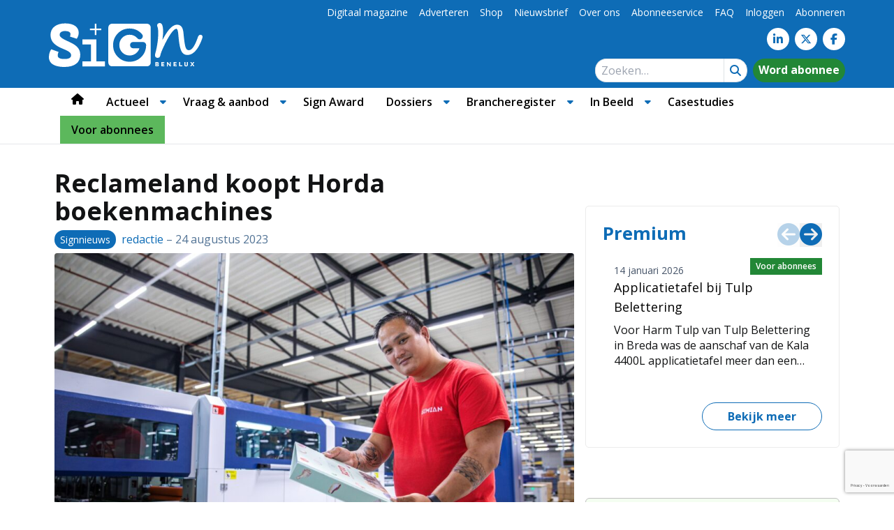

--- FILE ---
content_type: text/html; charset=UTF-8
request_url: https://www.sign.nl/signnieuws/reclameland-koopt-horda-boekenmachines/
body_size: 40621
content:
<!DOCTYPE html><html lang="nl-NL"><head><meta charset="UTF-8"><meta name="viewport" content="width=device-width, initial-scale=1, shrink-to-fit=no"> <script type="text/javascript">function emg_framework_maybe_execute(callback, ...args){
			if(typeof window[callback] == "function") {
				return window[callback](...args);
			}
			return false;
		}</script> <script type="text/javascript">/*  */
		var gpt_vars = {"targeting":{"allowCookies":"false","post":["165979","reclameland-koopt-horda-boekenmachines"],"tag":"online-drukkerij","category":"signnieuws","post_type":"post","page_type":"singular"},"settings":{"allowCookies":false,"collapseEmptyDivs":true}};
		/*  */
        document.addEventListener('DOMContentLoaded', function() {
            window.consentManager.onConsentUpdate((cookiesAllowed, trackingAllowed) => {
                gpt_vars.targeting.allowCookies = cookiesAllowed;
                gpt_vars.settings.allowCookies = cookiesAllowed;
            });
        });</script> <meta name='robots' content='index, follow, max-image-preview:large, max-snippet:-1, max-video-preview:-1' /><style>img:is([sizes="auto" i], [sizes^="auto," i]) { contain-intrinsic-size: 3000px 1500px }</style> <script type="text/javascript">/*  */
window.koko_analytics = {"url":"https:\/\/www.sign.nl\/koko-analytics-collect.php","site_url":"https:\/\/www.sign.nl","post_id":165979,"path":"\/signnieuws\/reclameland-koopt-horda-boekenmachines\/","method":"cookie","use_cookie":true};
/*  */</script>  <script data-cfasync="false" data-pagespeed-no-defer>var gtm4wp_datalayer_name = "dataLayer";
	var dataLayer = dataLayer || [];
	const gtm4wp_use_sku_instead = 1;
	const gtm4wp_currency = 'EUR';
	const gtm4wp_product_per_impression = 10;
	const gtm4wp_clear_ecommerce = false;
	const gtm4wp_datalayer_max_timeout = 2000;

	const gtm4wp_scrollerscript_debugmode         = false;
	const gtm4wp_scrollerscript_callbacktime      = 100;
	const gtm4wp_scrollerscript_readerlocation    = 150;
	const gtm4wp_scrollerscript_contentelementid  = "content";
	const gtm4wp_scrollerscript_scannertime       = 60;</script> <script>window._wca = window._wca || [];</script> <title>Reclameland koopt Horda boekenmachines - Sign Benelux</title><meta name="description" content="Dankzij de aanschaf van Horda boekenmachines kan online drukkerij Reclameland nu in grote oplage hardcovers en multomappen maken." /><link rel="canonical" href="https://www.sign.nl/signnieuws/reclameland-koopt-horda-boekenmachines/" /><meta property="og:locale" content="nl_NL" /><meta property="og:type" content="article" /><meta property="og:title" content="Reclameland koopt Horda boekenmachines - Sign Benelux" /><meta property="og:description" content="Dankzij de aanschaf van Horda boekenmachines kan online drukkerij Reclameland nu in grote oplage hardcovers en multomappen maken." /><meta property="og:url" content="https://www.sign.nl/signnieuws/reclameland-koopt-horda-boekenmachines/" /><meta property="og:site_name" content="Sign Benelux" /><meta property="article:publisher" content="https://www.facebook.com/SignNL/" /><meta property="article:published_time" content="2023-08-24T06:33:00+00:00" /><meta property="article:modified_time" content="2023-08-24T08:09:26+00:00" /><meta property="og:image" content="https://www.sign.nl/wp-content/uploads/2023/08/Reclameland-boekenmachines-Groot.jpg" /><meta property="og:image:width" content="1620" /><meta property="og:image:height" content="1080" /><meta property="og:image:type" content="image/jpeg" /><meta name="author" content="redactie" /><meta name="twitter:label1" content="Geschreven door" /><meta name="twitter:data1" content="redactie" /><meta name="twitter:label2" content="Geschatte leestijd" /><meta name="twitter:data2" content="1 minuut" /> <script type="application/ld+json" class="yoast-schema-graph">{"@context":"https://schema.org","@graph":[{"@type":"Article","@id":"https://www.sign.nl/signnieuws/reclameland-koopt-horda-boekenmachines/#article","isPartOf":{"@id":"https://www.sign.nl/signnieuws/reclameland-koopt-horda-boekenmachines/"},"author":{"name":"redactie","@id":"https://nlsignsta-punjur.savviihq.com/#/schema/person/36874f77bbbcf4b1fda7d2d967916878"},"headline":"Reclameland koopt Horda boekenmachines","datePublished":"2023-08-24T06:33:00+00:00","dateModified":"2023-08-24T08:09:26+00:00","mainEntityOfPage":{"@id":"https://www.sign.nl/signnieuws/reclameland-koopt-horda-boekenmachines/"},"wordCount":91,"commentCount":0,"image":{"@id":"https://www.sign.nl/signnieuws/reclameland-koopt-horda-boekenmachines/#primaryimage"},"thumbnailUrl":"https://www.sign.nl/wp-content/uploads/2023/08/Reclameland-boekenmachines-Groot.jpg","keywords":["online drukkerij"],"articleSection":["Signnieuws"],"inLanguage":"nl-NL","potentialAction":[{"@type":"CommentAction","name":"Comment","target":["https://www.sign.nl/signnieuws/reclameland-koopt-horda-boekenmachines/#respond"]}]},{"@type":"WebPage","@id":"https://www.sign.nl/signnieuws/reclameland-koopt-horda-boekenmachines/","url":"https://www.sign.nl/signnieuws/reclameland-koopt-horda-boekenmachines/","name":"Reclameland koopt Horda boekenmachines - Sign Benelux","isPartOf":{"@id":"https://nlsignsta-punjur.savviihq.com/#website"},"primaryImageOfPage":{"@id":"https://www.sign.nl/signnieuws/reclameland-koopt-horda-boekenmachines/#primaryimage"},"image":{"@id":"https://www.sign.nl/signnieuws/reclameland-koopt-horda-boekenmachines/#primaryimage"},"thumbnailUrl":"https://www.sign.nl/wp-content/uploads/2023/08/Reclameland-boekenmachines-Groot.jpg","datePublished":"2023-08-24T06:33:00+00:00","dateModified":"2023-08-24T08:09:26+00:00","author":{"@id":"https://nlsignsta-punjur.savviihq.com/#/schema/person/36874f77bbbcf4b1fda7d2d967916878"},"description":"Dankzij de aanschaf van Horda boekenmachines kan online drukkerij Reclameland nu in grote oplage hardcovers en multomappen maken.","breadcrumb":{"@id":"https://www.sign.nl/signnieuws/reclameland-koopt-horda-boekenmachines/#breadcrumb"},"inLanguage":"nl-NL","potentialAction":[{"@type":"ReadAction","target":["https://www.sign.nl/signnieuws/reclameland-koopt-horda-boekenmachines/"]}]},{"@type":"ImageObject","inLanguage":"nl-NL","@id":"https://www.sign.nl/signnieuws/reclameland-koopt-horda-boekenmachines/#primaryimage","url":"https://www.sign.nl/wp-content/uploads/2023/08/Reclameland-boekenmachines-Groot.jpg","contentUrl":"https://www.sign.nl/wp-content/uploads/2023/08/Reclameland-boekenmachines-Groot.jpg","width":1620,"height":1080},{"@type":"BreadcrumbList","@id":"https://www.sign.nl/signnieuws/reclameland-koopt-horda-boekenmachines/#breadcrumb","itemListElement":[{"@type":"ListItem","position":1,"name":"Home","item":"https://nlsignsta-punjur.savviihq.com/"},{"@type":"ListItem","position":2,"name":"Reclameland koopt Horda boekenmachines"}]},{"@type":"WebSite","@id":"https://nlsignsta-punjur.savviihq.com/#website","url":"https://nlsignsta-punjur.savviihq.com/","name":"Sign Benelux","description":"Voor viscom maakindustrie","potentialAction":[{"@type":"SearchAction","target":{"@type":"EntryPoint","urlTemplate":"https://nlsignsta-punjur.savviihq.com/?s={search_term_string}"},"query-input":{"@type":"PropertyValueSpecification","valueRequired":true,"valueName":"search_term_string"}}],"inLanguage":"nl-NL"},{"@type":"Person","@id":"https://nlsignsta-punjur.savviihq.com/#/schema/person/36874f77bbbcf4b1fda7d2d967916878","name":"redactie","image":{"@type":"ImageObject","inLanguage":"nl-NL","@id":"https://nlsignsta-punjur.savviihq.com/#/schema/person/image/","url":"https://www.sign.nl/wp-content/litespeed/avatar/1206f81f5b8991ecb8edd4b132e1d4e0.jpg?ver=1768413007","contentUrl":"https://www.sign.nl/wp-content/litespeed/avatar/1206f81f5b8991ecb8edd4b132e1d4e0.jpg?ver=1768413007","caption":"redactie"}}]}</script> <link rel='dns-prefetch' href='//stats.wp.com' /><link rel="alternate" type="application/rss+xml" title="Sign Benelux &raquo; feed" href="https://www.sign.nl/feed/" /><link rel="alternate" type="application/rss+xml" title="Sign Benelux &raquo; reacties feed" href="https://www.sign.nl/comments/feed/" /><link rel="alternate" type="application/rss+xml" title="Sign Benelux &raquo; Reclameland koopt Horda boekenmachines reacties feed" href="https://www.sign.nl/signnieuws/reclameland-koopt-horda-boekenmachines/feed/" /> <script>window.googlefc = window.googlefc || {};
window.googlefc.ccpa = window.googlefc.ccpa || {};
window.googlefc.callbackQueue = window.googlefc.callbackQueue || [];</script>  <script>(function(){/*

 Copyright The Closure Library Authors.
 SPDX-License-Identifier: Apache-2.0
*/
'use strict';var g=function(a){var b=0;return function(){return b<a.length?{done:!1,value:a[b++]}:{done:!0}}},l=this||self,m=/^[\w+/_-]+[=]{0,2}$/,p=null,q=function(){},r=function(a){var b=typeof a;if("object"==b)if(a){if(a instanceof Array)return"array";if(a instanceof Object)return b;var c=Object.prototype.toString.call(a);if("[object Window]"==c)return"object";if("[object Array]"==c||"number"==typeof a.length&&"undefined"!=typeof a.splice&&"undefined"!=typeof a.propertyIsEnumerable&&!a.propertyIsEnumerable("splice"))return"array";
if("[object Function]"==c||"undefined"!=typeof a.call&&"undefined"!=typeof a.propertyIsEnumerable&&!a.propertyIsEnumerable("call"))return"function"}else return"null";else if("function"==b&&"undefined"==typeof a.call)return"object";return b},u=function(a,b){function c(){}c.prototype=b.prototype;a.prototype=new c;a.prototype.constructor=a};var v=function(a,b){Object.defineProperty(l,a,{configurable:!1,get:function(){return b},set:q})};var y=function(a,b){this.b=a===w&&b||"";this.a=x},x={},w={};var aa=function(a,b){a.src=b instanceof y&&b.constructor===y&&b.a===x?b.b:"type_error:TrustedResourceUrl";if(null===p)b:{b=l.document;if((b=b.querySelector&&b.querySelector("script[nonce]"))&&(b=b.nonce||b.getAttribute("nonce"))&&m.test(b)){p=b;break b}p=""}b=p;b&&a.setAttribute("nonce",b)};var z=function(){return Math.floor(2147483648*Math.random()).toString(36)+Math.abs(Math.floor(2147483648*Math.random())^+new Date).toString(36)};var A=function(a,b){b=String(b);"application/xhtml+xml"===a.contentType&&(b=b.toLowerCase());return a.createElement(b)},B=function(a){this.a=a||l.document||document};B.prototype.appendChild=function(a,b){a.appendChild(b)};var C=function(a,b,c,d,e,f){try{var k=a.a,h=A(a.a,"SCRIPT");h.async=!0;aa(h,b);k.head.appendChild(h);h.addEventListener("load",function(){e();d&&k.head.removeChild(h)});h.addEventListener("error",function(){0<c?C(a,b,c-1,d,e,f):(d&&k.head.removeChild(h),f())})}catch(n){f()}};var ba=l.atob("aHR0cHM6Ly93d3cuZ3N0YXRpYy5jb20vaW1hZ2VzL2ljb25zL21hdGVyaWFsL3N5c3RlbS8xeC93YXJuaW5nX2FtYmVyXzI0ZHAucG5n"),ca=l.atob("WW91IGFyZSBzZWVpbmcgdGhpcyBtZXNzYWdlIGJlY2F1c2UgYWQgb3Igc2NyaXB0IGJsb2NraW5nIHNvZnR3YXJlIGlzIGludGVyZmVyaW5nIHdpdGggdGhpcyBwYWdlLg=="),da=l.atob("RGlzYWJsZSBhbnkgYWQgb3Igc2NyaXB0IGJsb2NraW5nIHNvZnR3YXJlLCB0aGVuIHJlbG9hZCB0aGlzIHBhZ2Uu"),ea=function(a,b,c){this.b=a;this.f=new B(this.b);this.a=null;this.c=[];this.g=!1;this.i=b;this.h=c},F=function(a){if(a.b.body&&!a.g){var b=
function(){D(a);l.setTimeout(function(){return E(a,3)},50)};C(a.f,a.i,2,!0,function(){l[a.h]||b()},b);a.g=!0}},D=function(a){for(var b=G(1,5),c=0;c<b;c++){var d=H(a);a.b.body.appendChild(d);a.c.push(d)}b=H(a);b.style.bottom="0";b.style.left="0";b.style.position="fixed";b.style.width=G(100,110).toString()+"%";b.style.zIndex=G(2147483544,2147483644).toString();b.style["background-color"]=I(249,259,242,252,219,229);b.style["box-shadow"]="0 0 12px #888";b.style.color=I(0,10,0,10,0,10);b.style.display=
"flex";b.style["justify-content"]="center";b.style["font-family"]="Roboto, Arial";c=H(a);c.style.width=G(80,85).toString()+"%";c.style.maxWidth=G(750,775).toString()+"px";c.style.margin="24px";c.style.display="flex";c.style["align-items"]="flex-start";c.style["justify-content"]="center";d=A(a.f.a,"IMG");d.className=z();d.src=ba;d.style.height="24px";d.style.width="24px";d.style["padding-right"]="16px";var e=H(a),f=H(a);f.style["font-weight"]="bold";f.textContent=ca;var k=H(a);k.textContent=da;J(a,
e,f);J(a,e,k);J(a,c,d);J(a,c,e);J(a,b,c);a.a=b;a.b.body.appendChild(a.a);b=G(1,5);for(c=0;c<b;c++)d=H(a),a.b.body.appendChild(d),a.c.push(d)},J=function(a,b,c){for(var d=G(1,5),e=0;e<d;e++){var f=H(a);b.appendChild(f)}b.appendChild(c);c=G(1,5);for(d=0;d<c;d++)e=H(a),b.appendChild(e)},G=function(a,b){return Math.floor(a+Math.random()*(b-a))},I=function(a,b,c,d,e,f){return"rgb("+G(Math.max(a,0),Math.min(b,255)).toString()+","+G(Math.max(c,0),Math.min(d,255)).toString()+","+G(Math.max(e,0),Math.min(f,
255)).toString()+")"},H=function(a){a=A(a.f.a,"DIV");a.className=z();return a},E=function(a,b){0>=b||null!=a.a&&0!=a.a.offsetHeight&&0!=a.a.offsetWidth||(fa(a),D(a),l.setTimeout(function(){return E(a,b-1)},50))},fa=function(a){var b=a.c;var c="undefined"!=typeof Symbol&&Symbol.iterator&&b[Symbol.iterator];b=c?c.call(b):{next:g(b)};for(c=b.next();!c.done;c=b.next())(c=c.value)&&c.parentNode&&c.parentNode.removeChild(c);a.c=[];(b=a.a)&&b.parentNode&&b.parentNode.removeChild(b);a.a=null};var ia=function(a,b,c,d,e){var f=ha(c),k=function(n){n.appendChild(f);l.setTimeout(function(){f?(0!==f.offsetHeight&&0!==f.offsetWidth?b():a(),f.parentNode&&f.parentNode.removeChild(f)):a()},d)},h=function(n){document.body?k(document.body):0<n?l.setTimeout(function(){h(n-1)},e):b()};h(3)},ha=function(a){var b=document.createElement("div");b.className=a;b.style.width="1px";b.style.height="1px";b.style.position="absolute";b.style.left="-10000px";b.style.top="-10000px";b.style.zIndex="-10000";return b};var K={},L=null;var M=function(){},N="function"==typeof Uint8Array,O=function(a,b){a.b=null;b||(b=[]);a.j=void 0;a.f=-1;a.a=b;a:{if(b=a.a.length){--b;var c=a.a[b];if(!(null===c||"object"!=typeof c||Array.isArray(c)||N&&c instanceof Uint8Array)){a.g=b-a.f;a.c=c;break a}}a.g=Number.MAX_VALUE}a.i={}},P=[],Q=function(a,b){if(b<a.g){b+=a.f;var c=a.a[b];return c===P?a.a[b]=[]:c}if(a.c)return c=a.c[b],c===P?a.c[b]=[]:c},R=function(a,b,c){a.b||(a.b={});if(!a.b[c]){var d=Q(a,c);d&&(a.b[c]=new b(d))}return a.b[c]};
M.prototype.h=N?function(){var a=Uint8Array.prototype.toJSON;Uint8Array.prototype.toJSON=function(){var b;void 0===b&&(b=0);if(!L){L={};for(var c="ABCDEFGHIJKLMNOPQRSTUVWXYZabcdefghijklmnopqrstuvwxyz0123456789".split(""),d=["+/=","+/","-_=","-_.","-_"],e=0;5>e;e++){var f=c.concat(d[e].split(""));K[e]=f;for(var k=0;k<f.length;k++){var h=f[k];void 0===L[h]&&(L[h]=k)}}}b=K[b];c=[];for(d=0;d<this.length;d+=3){var n=this[d],t=(e=d+1<this.length)?this[d+1]:0;h=(f=d+2<this.length)?this[d+2]:0;k=n>>2;n=(n&
3)<<4|t>>4;t=(t&15)<<2|h>>6;h&=63;f||(h=64,e||(t=64));c.push(b[k],b[n],b[t]||"",b[h]||"")}return c.join("")};try{return JSON.stringify(this.a&&this.a,S)}finally{Uint8Array.prototype.toJSON=a}}:function(){return JSON.stringify(this.a&&this.a,S)};var S=function(a,b){return"number"!==typeof b||!isNaN(b)&&Infinity!==b&&-Infinity!==b?b:String(b)};M.prototype.toString=function(){return this.a.toString()};var T=function(a){O(this,a)};u(T,M);var U=function(a){O(this,a)};u(U,M);var ja=function(a,b){this.c=new B(a);var c=R(b,T,5);c=new y(w,Q(c,4)||"");this.b=new ea(a,c,Q(b,4));this.a=b},ka=function(a,b,c,d){b=new T(b?JSON.parse(b):null);b=new y(w,Q(b,4)||"");C(a.c,b,3,!1,c,function(){ia(function(){F(a.b);d(!1)},function(){d(!0)},Q(a.a,2),Q(a.a,3),Q(a.a,1))})};var la=function(a,b){V(a,"internal_api_load_with_sb",function(c,d,e){ka(b,c,d,e)});V(a,"internal_api_sb",function(){F(b.b)})},V=function(a,b,c){a=l.btoa(a+b);v(a,c)},W=function(a,b,c){for(var d=[],e=2;e<arguments.length;++e)d[e-2]=arguments[e];e=l.btoa(a+b);e=l[e];if("function"==r(e))e.apply(null,d);else throw Error("API not exported.");};var X=function(a){O(this,a)};u(X,M);var Y=function(a){this.h=window;this.a=a;this.b=Q(this.a,1);this.f=R(this.a,T,2);this.g=R(this.a,U,3);this.c=!1};Y.prototype.start=function(){ma();var a=new ja(this.h.document,this.g);la(this.b,a);na(this)};
var ma=function(){var a=function(){if(!l.frames.googlefcPresent)if(document.body){var b=document.createElement("iframe");b.style.display="none";b.style.width="0px";b.style.height="0px";b.style.border="none";b.style.zIndex="-1000";b.style.left="-1000px";b.style.top="-1000px";b.name="googlefcPresent";document.body.appendChild(b)}else l.setTimeout(a,5)};a()},na=function(a){var b=Date.now();W(a.b,"internal_api_load_with_sb",a.f.h(),function(){var c;var d=a.b,e=l[l.btoa(d+"loader_js")];if(e){e=l.atob(e);
e=parseInt(e,10);d=l.btoa(d+"loader_js").split(".");var f=l;d[0]in f||"undefined"==typeof f.execScript||f.execScript("var "+d[0]);for(;d.length&&(c=d.shift());)d.length?f[c]&&f[c]!==Object.prototype[c]?f=f[c]:f=f[c]={}:f[c]=null;c=Math.abs(b-e);c=1728E5>c?0:c}else c=-1;0!=c&&(W(a.b,"internal_api_sb"),Z(a,Q(a.a,6)))},function(c){Z(a,c?Q(a.a,4):Q(a.a,5))})},Z=function(a,b){a.c||(a.c=!0,a=new l.XMLHttpRequest,a.open("GET",b,!0),a.send())};(function(a,b){l[a]=function(c){for(var d=[],e=0;e<arguments.length;++e)d[e-0]=arguments[e];l[a]=q;b.apply(null,d)}})("__d3lUW8vwsKlB__",function(a){"function"==typeof window.atob&&(a=window.atob(a),a=new X(a?JSON.parse(a):null),(new Y(a)).start())});}).call(this);

window.__d3lUW8vwsKlB__("[base64]");</script>  <script>const emgfFcAdvanced = true;
    const emgfFcPendingEcommerceEvents = [];

    if(emgfFcAdvanced) {
        window.dataLayer = window.dataLayer || [];
        const originalPush = window.dataLayer.push;
        window.dataLayer.push = function(obj) {
            if (obj.event && obj.ecommerce) {
                emgfFcPendingEcommerceEvents.push(obj);
                return;
            }
            return originalPush.apply(this, arguments);
        };
    }

    document.addEventListener('DOMContentLoaded', () => {
        window.consentManager.init();

        window.consentManager.onConsentUpdate((cookiesAllowed, trackingAllowed) => {
            const setConsentValues = (isGranted) => ({
                'functionality_storage': isGranted ? 'granted' : 'denied',
                'personalization_storage': isGranted ? 'granted' : 'denied',
                'analytics_storage': isGranted ? 'granted' : 'denied',
                'security_storage': isGranted ? 'granted' : 'denied',
                'ad_storage': isGranted && trackingAllowed ? 'granted' : 'denied',
                'ad_personalization': isGranted && trackingAllowed ? 'granted' : 'denied',
                'ad_user_data': isGranted && trackingAllowed ? 'granted' : 'denied',
            });

            let consent = setConsentValues(cookiesAllowed);

            if(trackingAllowed) {
                consent['analytics_storage'] = 'granted';
                consent['personalization_storage'] = 'granted';
            }

            gtag('consent', 'update', consent);

            if(emgfFcAdvanced) {
                window.dataLayer.push({ 'event': 'consent_update_complete' });

                if(emgfFcPendingEcommerceEvents.length > 0) {
                    emgfFcPendingEcommerceEvents.forEach(obj => {
                        window.dataLayer.push(obj);
                    });
                }
            }
        });

        if(emgfFcAdvanced) {
    		window.addEventListener('emgf_fc_loaded', function() {
    			window.dataLayer.push({ 'event': 'ga4_config_ready' });
    		});
        }
    })

    async function emg_framework_is_cookies_allowed() {
        var ConsentManager = window.consentManager;

        const consentStatus = ConsentManager.isConsentGiven();

        return consentStatus.cookies;
	}

	async function emg_framework_is_tracking_allowed() {
        var ConsentManager = window.consentManager;

		const consentStatus = ConsentManager.isConsentGiven();

        return consentStatus.tracking;
	}</script> <link data-optimized="1" rel='stylesheet' id='simple-lightbox-css' href='https://www.sign.nl/wp-content/litespeed/css/42188aad8b84fe2774de65495b1fdd54.css?ver=fdd54' type='text/css' media='all' /><link data-optimized="1" rel='stylesheet' id='wp-block-library-css' href='https://www.sign.nl/wp-content/litespeed/css/1cbb338577392fc584bbf972f86cec6b.css?ver=cec6b' type='text/css' media='all' /><style id='wp-block-library-theme-inline-css' type='text/css'>.wp-block-audio :where(figcaption){color:#555;font-size:13px;text-align:center}.is-dark-theme .wp-block-audio :where(figcaption){color:#ffffffa6}.wp-block-audio{margin:0 0 1em}.wp-block-code{border:1px solid #ccc;border-radius:4px;font-family:Menlo,Consolas,monaco,monospace;padding:.8em 1em}.wp-block-embed :where(figcaption){color:#555;font-size:13px;text-align:center}.is-dark-theme .wp-block-embed :where(figcaption){color:#ffffffa6}.wp-block-embed{margin:0 0 1em}.blocks-gallery-caption{color:#555;font-size:13px;text-align:center}.is-dark-theme .blocks-gallery-caption{color:#ffffffa6}:root :where(.wp-block-image figcaption){color:#555;font-size:13px;text-align:center}.is-dark-theme :root :where(.wp-block-image figcaption){color:#ffffffa6}.wp-block-image{margin:0 0 1em}.wp-block-pullquote{border-bottom:4px solid;border-top:4px solid;color:currentColor;margin-bottom:1.75em}.wp-block-pullquote cite,.wp-block-pullquote footer,.wp-block-pullquote__citation{color:currentColor;font-size:.8125em;font-style:normal;text-transform:uppercase}.wp-block-quote{border-left:.25em solid;margin:0 0 1.75em;padding-left:1em}.wp-block-quote cite,.wp-block-quote footer{color:currentColor;font-size:.8125em;font-style:normal;position:relative}.wp-block-quote:where(.has-text-align-right){border-left:none;border-right:.25em solid;padding-left:0;padding-right:1em}.wp-block-quote:where(.has-text-align-center){border:none;padding-left:0}.wp-block-quote.is-large,.wp-block-quote.is-style-large,.wp-block-quote:where(.is-style-plain){border:none}.wp-block-search .wp-block-search__label{font-weight:700}.wp-block-search__button{border:1px solid #ccc;padding:.375em .625em}:where(.wp-block-group.has-background){padding:1.25em 2.375em}.wp-block-separator.has-css-opacity{opacity:.4}.wp-block-separator{border:none;border-bottom:2px solid;margin-left:auto;margin-right:auto}.wp-block-separator.has-alpha-channel-opacity{opacity:1}.wp-block-separator:not(.is-style-wide):not(.is-style-dots){width:100px}.wp-block-separator.has-background:not(.is-style-dots){border-bottom:none;height:1px}.wp-block-separator.has-background:not(.is-style-wide):not(.is-style-dots){height:2px}.wp-block-table{margin:0 0 1em}.wp-block-table td,.wp-block-table th{word-break:normal}.wp-block-table :where(figcaption){color:#555;font-size:13px;text-align:center}.is-dark-theme .wp-block-table :where(figcaption){color:#ffffffa6}.wp-block-video :where(figcaption){color:#555;font-size:13px;text-align:center}.is-dark-theme .wp-block-video :where(figcaption){color:#ffffffa6}.wp-block-video{margin:0 0 1em}:root :where(.wp-block-template-part.has-background){margin-bottom:0;margin-top:0;padding:1.25em 2.375em}</style><style id='emg-customizer-testimonials-style-inline-css' type='text/css'>.emg-customizer-testimonials-block{margin:2rem 0}.emg-customizer-testimonials-block .overlap-section{position:relative}.emg-customizer-testimonials-block .carousel{align-items:stretch;display:flex}.emg-customizer-testimonials-block .testimonial-content{margin-left:auto;margin-right:auto;max-width:768px}.emg-customizer-testimonials-block .quote-symbol{color:rgba(0,0,0,.4);margin-bottom:1rem}.emg-customizer-testimonials-block .quote{color:rgba(0,0,0,.9);font-size:1.25rem;line-height:1.75rem;margin-bottom:2rem}.emg-customizer-testimonials-block .author{align-items:center;display:flex;gap:1rem}.emg-customizer-testimonials-block .avatar{background-position:50%;background-size:cover;border-radius:50%;height:65px;width:65px}.emg-customizer-testimonials-block .name{color:var(--primary);font-size:1rem;font-weight:600}.emg-customizer-testimonials-block .nav-container{align-items:center;display:flex;gap:.5rem;justify-content:center;margin-top:.5rem}.emg-customizer-testimonials-block .dot{color:rgba(0,0,0,.4)}.emg-customizer-testimonials-block .dot.tns-nav-active{color:rgba(0,0,0,.9)}.emg-customizer-testimonials-block .dot-icon{height:.625rem;width:.625rem}

/*# sourceMappingURL=block.css.map*/</style><link data-optimized="1" rel='stylesheet' id='mediaelement-css' href='https://www.sign.nl/wp-content/litespeed/css/bb3b28681d3010783df4a1ad4e20e241.css?ver=0e241' type='text/css' media='all' /><link data-optimized="1" rel='stylesheet' id='wp-mediaelement-css' href='https://www.sign.nl/wp-content/litespeed/css/2f8e74fc4f0d7029d345857ebd7e73fd.css?ver=e73fd' type='text/css' media='all' /><style id='jetpack-sharing-buttons-style-inline-css' type='text/css'>.jetpack-sharing-buttons__services-list{display:flex;flex-direction:row;flex-wrap:wrap;gap:0;list-style-type:none;margin:5px;padding:0}.jetpack-sharing-buttons__services-list.has-small-icon-size{font-size:12px}.jetpack-sharing-buttons__services-list.has-normal-icon-size{font-size:16px}.jetpack-sharing-buttons__services-list.has-large-icon-size{font-size:24px}.jetpack-sharing-buttons__services-list.has-huge-icon-size{font-size:36px}@media print{.jetpack-sharing-buttons__services-list{display:none!important}}.editor-styles-wrapper .wp-block-jetpack-sharing-buttons{gap:0;padding-inline-start:0}ul.jetpack-sharing-buttons__services-list.has-background{padding:1.25em 2.375em}</style><style id='global-styles-inline-css' type='text/css'>:root{--wp--preset--aspect-ratio--square: 1;--wp--preset--aspect-ratio--4-3: 4/3;--wp--preset--aspect-ratio--3-4: 3/4;--wp--preset--aspect-ratio--3-2: 3/2;--wp--preset--aspect-ratio--2-3: 2/3;--wp--preset--aspect-ratio--16-9: 16/9;--wp--preset--aspect-ratio--9-16: 9/16;--wp--preset--color--black: #000000;--wp--preset--color--cyan-bluish-gray: #abb8c3;--wp--preset--color--white: #ffffff;--wp--preset--color--pale-pink: #f78da7;--wp--preset--color--vivid-red: #cf2e2e;--wp--preset--color--luminous-vivid-orange: #ff6900;--wp--preset--color--luminous-vivid-amber: #fcb900;--wp--preset--color--light-green-cyan: #7bdcb5;--wp--preset--color--vivid-green-cyan: #00d084;--wp--preset--color--pale-cyan-blue: #8ed1fc;--wp--preset--color--vivid-cyan-blue: #0693e3;--wp--preset--color--vivid-purple: #9b51e0;--wp--preset--color--foreground: #000000;--wp--preset--color--background: #ffffff;--wp--preset--color--primary: #0e6cb6;--wp--preset--color--secondary: #dae9f6;--wp--preset--color--premium: #228736;--wp--preset--color--premium-light: #f4fef1;--wp--preset--color--lightest-gray: #ebebeb;--wp--preset--color--light-gray: #ebebeb;--wp--preset--color--medium-gray: #c0c0c0;--wp--preset--color--dark-gray: #444444;--wp--preset--color--dark: #232425;--wp--preset--gradient--vivid-cyan-blue-to-vivid-purple: linear-gradient(135deg,rgba(6,147,227,1) 0%,rgb(155,81,224) 100%);--wp--preset--gradient--light-green-cyan-to-vivid-green-cyan: linear-gradient(135deg,rgb(122,220,180) 0%,rgb(0,208,130) 100%);--wp--preset--gradient--luminous-vivid-amber-to-luminous-vivid-orange: linear-gradient(135deg,rgba(252,185,0,1) 0%,rgba(255,105,0,1) 100%);--wp--preset--gradient--luminous-vivid-orange-to-vivid-red: linear-gradient(135deg,rgba(255,105,0,1) 0%,rgb(207,46,46) 100%);--wp--preset--gradient--very-light-gray-to-cyan-bluish-gray: linear-gradient(135deg,rgb(238,238,238) 0%,rgb(169,184,195) 100%);--wp--preset--gradient--cool-to-warm-spectrum: linear-gradient(135deg,rgb(74,234,220) 0%,rgb(151,120,209) 20%,rgb(207,42,186) 40%,rgb(238,44,130) 60%,rgb(251,105,98) 80%,rgb(254,248,76) 100%);--wp--preset--gradient--blush-light-purple: linear-gradient(135deg,rgb(255,206,236) 0%,rgb(152,150,240) 100%);--wp--preset--gradient--blush-bordeaux: linear-gradient(135deg,rgb(254,205,165) 0%,rgb(254,45,45) 50%,rgb(107,0,62) 100%);--wp--preset--gradient--luminous-dusk: linear-gradient(135deg,rgb(255,203,112) 0%,rgb(199,81,192) 50%,rgb(65,88,208) 100%);--wp--preset--gradient--pale-ocean: linear-gradient(135deg,rgb(255,245,203) 0%,rgb(182,227,212) 50%,rgb(51,167,181) 100%);--wp--preset--gradient--electric-grass: linear-gradient(135deg,rgb(202,248,128) 0%,rgb(113,206,126) 100%);--wp--preset--gradient--midnight: linear-gradient(135deg,rgb(2,3,129) 0%,rgb(40,116,252) 100%);--wp--preset--font-size--small: .875rem;--wp--preset--font-size--medium: 1rem;--wp--preset--font-size--large: 1.25rem;--wp--preset--font-size--x-large: clamp(1.5rem, 3vw, 2.5rem);--wp--preset--font-family--default: Open Sans, Arial, sans-serif;--wp--preset--spacing--20: 0.44rem;--wp--preset--spacing--30: 0.67rem;--wp--preset--spacing--40: 1rem;--wp--preset--spacing--50: 1.5rem;--wp--preset--spacing--60: 2.25rem;--wp--preset--spacing--70: 3.38rem;--wp--preset--spacing--80: 5.06rem;--wp--preset--shadow--natural: 6px 6px 9px rgba(0, 0, 0, 0.2);--wp--preset--shadow--deep: 12px 12px 50px rgba(0, 0, 0, 0.4);--wp--preset--shadow--sharp: 6px 6px 0px rgba(0, 0, 0, 0.2);--wp--preset--shadow--outlined: 6px 6px 0px -3px rgba(255, 255, 255, 1), 6px 6px rgba(0, 0, 0, 1);--wp--preset--shadow--crisp: 6px 6px 0px rgba(0, 0, 0, 1);}:root { --wp--style--global--content-size: 1280px;--wp--style--global--wide-size: 1600px; }:where(body) { margin: 0; }.wp-site-blocks > .alignleft { float: left; margin-right: 2em; }.wp-site-blocks > .alignright { float: right; margin-left: 2em; }.wp-site-blocks > .aligncenter { justify-content: center; margin-left: auto; margin-right: auto; }:where(.wp-site-blocks) > * { margin-block-start: 1.5rem; margin-block-end: 0; }:where(.wp-site-blocks) > :first-child { margin-block-start: 0; }:where(.wp-site-blocks) > :last-child { margin-block-end: 0; }:root { --wp--style--block-gap: 1.5rem; }:root :where(.is-layout-flow) > :first-child{margin-block-start: 0;}:root :where(.is-layout-flow) > :last-child{margin-block-end: 0;}:root :where(.is-layout-flow) > *{margin-block-start: 1.5rem;margin-block-end: 0;}:root :where(.is-layout-constrained) > :first-child{margin-block-start: 0;}:root :where(.is-layout-constrained) > :last-child{margin-block-end: 0;}:root :where(.is-layout-constrained) > *{margin-block-start: 1.5rem;margin-block-end: 0;}:root :where(.is-layout-flex){gap: 1.5rem;}:root :where(.is-layout-grid){gap: 1.5rem;}.is-layout-flow > .alignleft{float: left;margin-inline-start: 0;margin-inline-end: 2em;}.is-layout-flow > .alignright{float: right;margin-inline-start: 2em;margin-inline-end: 0;}.is-layout-flow > .aligncenter{margin-left: auto !important;margin-right: auto !important;}.is-layout-constrained > .alignleft{float: left;margin-inline-start: 0;margin-inline-end: 2em;}.is-layout-constrained > .alignright{float: right;margin-inline-start: 2em;margin-inline-end: 0;}.is-layout-constrained > .aligncenter{margin-left: auto !important;margin-right: auto !important;}.is-layout-constrained > :where(:not(.alignleft):not(.alignright):not(.alignfull)){max-width: var(--wp--style--global--content-size);margin-left: auto !important;margin-right: auto !important;}.is-layout-constrained > .alignwide{max-width: var(--wp--style--global--wide-size);}body .is-layout-flex{display: flex;}.is-layout-flex{flex-wrap: wrap;align-items: center;}.is-layout-flex > :is(*, div){margin: 0;}body .is-layout-grid{display: grid;}.is-layout-grid > :is(*, div){margin: 0;}body{font-family: var(--wp--preset--font-family--default);padding-top: 0px;padding-right: 0px;padding-bottom: 0px;padding-left: 0px;}a:where(:not(.wp-element-button)){text-decoration: none;}h1, h2, h3, h4, h5, h6{font-family: var(--wp--preset--font-family--default);}:root :where(.wp-element-button, .wp-block-button__link){background-color: #32373c;border-width: 0;color: #fff;font-family: inherit;font-size: inherit;line-height: inherit;padding: calc(0.667em + 2px) calc(1.333em + 2px);text-decoration: none;}.has-black-color{color: var(--wp--preset--color--black) !important;}.has-cyan-bluish-gray-color{color: var(--wp--preset--color--cyan-bluish-gray) !important;}.has-white-color{color: var(--wp--preset--color--white) !important;}.has-pale-pink-color{color: var(--wp--preset--color--pale-pink) !important;}.has-vivid-red-color{color: var(--wp--preset--color--vivid-red) !important;}.has-luminous-vivid-orange-color{color: var(--wp--preset--color--luminous-vivid-orange) !important;}.has-luminous-vivid-amber-color{color: var(--wp--preset--color--luminous-vivid-amber) !important;}.has-light-green-cyan-color{color: var(--wp--preset--color--light-green-cyan) !important;}.has-vivid-green-cyan-color{color: var(--wp--preset--color--vivid-green-cyan) !important;}.has-pale-cyan-blue-color{color: var(--wp--preset--color--pale-cyan-blue) !important;}.has-vivid-cyan-blue-color{color: var(--wp--preset--color--vivid-cyan-blue) !important;}.has-vivid-purple-color{color: var(--wp--preset--color--vivid-purple) !important;}.has-foreground-color{color: var(--wp--preset--color--foreground) !important;}.has-background-color{color: var(--wp--preset--color--background) !important;}.has-primary-color{color: var(--wp--preset--color--primary) !important;}.has-secondary-color{color: var(--wp--preset--color--secondary) !important;}.has-premium-color{color: var(--wp--preset--color--premium) !important;}.has-premium-light-color{color: var(--wp--preset--color--premium-light) !important;}.has-lightest-gray-color{color: var(--wp--preset--color--lightest-gray) !important;}.has-light-gray-color{color: var(--wp--preset--color--light-gray) !important;}.has-medium-gray-color{color: var(--wp--preset--color--medium-gray) !important;}.has-dark-gray-color{color: var(--wp--preset--color--dark-gray) !important;}.has-dark-color{color: var(--wp--preset--color--dark) !important;}.has-black-background-color{background-color: var(--wp--preset--color--black) !important;}.has-cyan-bluish-gray-background-color{background-color: var(--wp--preset--color--cyan-bluish-gray) !important;}.has-white-background-color{background-color: var(--wp--preset--color--white) !important;}.has-pale-pink-background-color{background-color: var(--wp--preset--color--pale-pink) !important;}.has-vivid-red-background-color{background-color: var(--wp--preset--color--vivid-red) !important;}.has-luminous-vivid-orange-background-color{background-color: var(--wp--preset--color--luminous-vivid-orange) !important;}.has-luminous-vivid-amber-background-color{background-color: var(--wp--preset--color--luminous-vivid-amber) !important;}.has-light-green-cyan-background-color{background-color: var(--wp--preset--color--light-green-cyan) !important;}.has-vivid-green-cyan-background-color{background-color: var(--wp--preset--color--vivid-green-cyan) !important;}.has-pale-cyan-blue-background-color{background-color: var(--wp--preset--color--pale-cyan-blue) !important;}.has-vivid-cyan-blue-background-color{background-color: var(--wp--preset--color--vivid-cyan-blue) !important;}.has-vivid-purple-background-color{background-color: var(--wp--preset--color--vivid-purple) !important;}.has-foreground-background-color{background-color: var(--wp--preset--color--foreground) !important;}.has-background-background-color{background-color: var(--wp--preset--color--background) !important;}.has-primary-background-color{background-color: var(--wp--preset--color--primary) !important;}.has-secondary-background-color{background-color: var(--wp--preset--color--secondary) !important;}.has-premium-background-color{background-color: var(--wp--preset--color--premium) !important;}.has-premium-light-background-color{background-color: var(--wp--preset--color--premium-light) !important;}.has-lightest-gray-background-color{background-color: var(--wp--preset--color--lightest-gray) !important;}.has-light-gray-background-color{background-color: var(--wp--preset--color--light-gray) !important;}.has-medium-gray-background-color{background-color: var(--wp--preset--color--medium-gray) !important;}.has-dark-gray-background-color{background-color: var(--wp--preset--color--dark-gray) !important;}.has-dark-background-color{background-color: var(--wp--preset--color--dark) !important;}.has-black-border-color{border-color: var(--wp--preset--color--black) !important;}.has-cyan-bluish-gray-border-color{border-color: var(--wp--preset--color--cyan-bluish-gray) !important;}.has-white-border-color{border-color: var(--wp--preset--color--white) !important;}.has-pale-pink-border-color{border-color: var(--wp--preset--color--pale-pink) !important;}.has-vivid-red-border-color{border-color: var(--wp--preset--color--vivid-red) !important;}.has-luminous-vivid-orange-border-color{border-color: var(--wp--preset--color--luminous-vivid-orange) !important;}.has-luminous-vivid-amber-border-color{border-color: var(--wp--preset--color--luminous-vivid-amber) !important;}.has-light-green-cyan-border-color{border-color: var(--wp--preset--color--light-green-cyan) !important;}.has-vivid-green-cyan-border-color{border-color: var(--wp--preset--color--vivid-green-cyan) !important;}.has-pale-cyan-blue-border-color{border-color: var(--wp--preset--color--pale-cyan-blue) !important;}.has-vivid-cyan-blue-border-color{border-color: var(--wp--preset--color--vivid-cyan-blue) !important;}.has-vivid-purple-border-color{border-color: var(--wp--preset--color--vivid-purple) !important;}.has-foreground-border-color{border-color: var(--wp--preset--color--foreground) !important;}.has-background-border-color{border-color: var(--wp--preset--color--background) !important;}.has-primary-border-color{border-color: var(--wp--preset--color--primary) !important;}.has-secondary-border-color{border-color: var(--wp--preset--color--secondary) !important;}.has-premium-border-color{border-color: var(--wp--preset--color--premium) !important;}.has-premium-light-border-color{border-color: var(--wp--preset--color--premium-light) !important;}.has-lightest-gray-border-color{border-color: var(--wp--preset--color--lightest-gray) !important;}.has-light-gray-border-color{border-color: var(--wp--preset--color--light-gray) !important;}.has-medium-gray-border-color{border-color: var(--wp--preset--color--medium-gray) !important;}.has-dark-gray-border-color{border-color: var(--wp--preset--color--dark-gray) !important;}.has-dark-border-color{border-color: var(--wp--preset--color--dark) !important;}.has-vivid-cyan-blue-to-vivid-purple-gradient-background{background: var(--wp--preset--gradient--vivid-cyan-blue-to-vivid-purple) !important;}.has-light-green-cyan-to-vivid-green-cyan-gradient-background{background: var(--wp--preset--gradient--light-green-cyan-to-vivid-green-cyan) !important;}.has-luminous-vivid-amber-to-luminous-vivid-orange-gradient-background{background: var(--wp--preset--gradient--luminous-vivid-amber-to-luminous-vivid-orange) !important;}.has-luminous-vivid-orange-to-vivid-red-gradient-background{background: var(--wp--preset--gradient--luminous-vivid-orange-to-vivid-red) !important;}.has-very-light-gray-to-cyan-bluish-gray-gradient-background{background: var(--wp--preset--gradient--very-light-gray-to-cyan-bluish-gray) !important;}.has-cool-to-warm-spectrum-gradient-background{background: var(--wp--preset--gradient--cool-to-warm-spectrum) !important;}.has-blush-light-purple-gradient-background{background: var(--wp--preset--gradient--blush-light-purple) !important;}.has-blush-bordeaux-gradient-background{background: var(--wp--preset--gradient--blush-bordeaux) !important;}.has-luminous-dusk-gradient-background{background: var(--wp--preset--gradient--luminous-dusk) !important;}.has-pale-ocean-gradient-background{background: var(--wp--preset--gradient--pale-ocean) !important;}.has-electric-grass-gradient-background{background: var(--wp--preset--gradient--electric-grass) !important;}.has-midnight-gradient-background{background: var(--wp--preset--gradient--midnight) !important;}.has-small-font-size{font-size: var(--wp--preset--font-size--small) !important;}.has-medium-font-size{font-size: var(--wp--preset--font-size--medium) !important;}.has-large-font-size{font-size: var(--wp--preset--font-size--large) !important;}.has-x-large-font-size{font-size: var(--wp--preset--font-size--x-large) !important;}.has-default-font-family{font-family: var(--wp--preset--font-family--default) !important;}
:root :where(.wp-block-button .wp-block-button__link){background-color: var(--wp--preset--color--primary);border-radius: 1.5em;color: var(--wp--preset--color--white);font-size: var(--wp--preset--font-size--medium);font-weight: bold;padding-top: var(--wp--preset--spacing--20) !important;padding-right: clamp(1.5rem, 3vw, var(--wp--preset--spacing--50)) !important;padding-bottom: var(--wp--preset--spacing--20) !important;padding-left: clamp(1.5rem, 3vw, var(--wp--preset--spacing--50)) !important;}
:root :where(.wp-block-pullquote){font-size: 1.5em;line-height: 1.6;}
:root :where(p){font-family: var(--wp--preset--font-family--default);}</style><link data-optimized="1" rel='stylesheet' id='bsa-public-css-css' href='https://www.sign.nl/wp-content/litespeed/css/2864236bfa677790ed64a4f16323fb78.css?ver=3fb78' type='text/css' media='all' /><link data-optimized="1" rel='stylesheet' id='bsa-front-end-css-css' href='https://www.sign.nl/wp-content/litespeed/css/9ca262825ed1396132a910ced092aec7.css?ver=2aec7' type='text/css' media='all' /><link data-optimized="1" rel='stylesheet' id='emg-framework-css' href='https://www.sign.nl/wp-content/litespeed/css/4abd5453a2eb2a9f07c72bdd5d6355d3.css?ver=355d3' type='text/css' media='all' /><link data-optimized="1" rel='stylesheet' id='lightslider-css' href='https://www.sign.nl/wp-content/litespeed/css/0b5a02d6ee624c1af2b551240b6e66cb.css?ver=e66cb' type='text/css' media='all' /><link data-optimized="1" rel='stylesheet' id='flexslider-css' href='https://www.sign.nl/wp-content/litespeed/css/f620bcb38703bca019559c1f2a2a4da6.css?ver=a4da6' type='text/css' media='all' /><link data-optimized="1" rel='stylesheet' id='emg-premium-css' href='https://www.sign.nl/wp-content/litespeed/css/acbd8d09016abf8b055c190edbee0dbe.css?ver=e0dbe' type='text/css' media='all' /><link data-optimized="1" rel='stylesheet' id='woocommerce-layout-css' href='https://www.sign.nl/wp-content/litespeed/css/351d01fb63d4205b830d2ef9c777b4c1.css?ver=7b4c1' type='text/css' media='all' /><style id='woocommerce-layout-inline-css' type='text/css'>.infinite-scroll .woocommerce-pagination {
		display: none;
	}</style><link data-optimized="1" rel='stylesheet' id='woocommerce-smallscreen-css' href='https://www.sign.nl/wp-content/litespeed/css/f826ac1b688e5aef0017c43a03c0ff0d.css?ver=0ff0d' type='text/css' media='only screen and (max-width: 768px)' /><link data-optimized="1" rel='stylesheet' id='woocommerce-general-css' href='https://www.sign.nl/wp-content/litespeed/css/6a1b65a93119cf2dc1c73fca7f001718.css?ver=01718' type='text/css' media='all' /><style id='woocommerce-inline-inline-css' type='text/css'>.woocommerce form .form-row .required { visibility: visible; }</style><link data-optimized="1" rel='stylesheet' id='wp-polls-css' href='https://www.sign.nl/wp-content/litespeed/css/85689741315540b148fd4516429f298b.css?ver=f298b' type='text/css' media='all' /><style id='wp-polls-inline-css' type='text/css'>.wp-polls .pollbar {
	margin: 1px;
	font-size: 10px;
	line-height: 12px;
	height: 12px;
	background: #A91D25;
	border: 1px solid #ffffff;
}</style><link data-optimized="1" rel='stylesheet' id='add2home-css' href='https://www.sign.nl/wp-content/litespeed/css/0f31cd21ceebbb58e1e7618413483540.css?ver=83540' type='text/css' media='all' /><link data-optimized="1" rel='stylesheet' id='theme-styles-css' href='https://www.sign.nl/wp-content/litespeed/css/8c0082250ab9a15cbfec82b4339ad91e.css?ver=ad91e' type='text/css' media='all' /><link data-optimized="1" rel='stylesheet' id='emgc-general-css' href='https://www.sign.nl/wp-content/litespeed/css/09f3b48d3cbaa4bb0ca4be3f60ec416e.css?ver=c416e' type='text/css' media='all' /><link data-optimized="1" rel='stylesheet' id='fontawesome-css' href='https://www.sign.nl/wp-content/litespeed/css/8fe34c82966c97c764640bcf542ab785.css?ver=ab785' type='text/css' media='all' /><link data-optimized="1" rel='stylesheet' id='genericons-css' href='https://www.sign.nl/wp-content/litespeed/css/8f76ed4e44e0440e8326304530460776.css?ver=60776' type='text/css' media='all' /><link data-optimized="1" rel='stylesheet' id='jetpack-social-menu-css' href='https://www.sign.nl/wp-content/litespeed/css/219d9cf9c27a435f2d932b359cc22dc8.css?ver=22dc8' type='text/css' media='all' /> <script type="text/javascript" src="https://www.sign.nl/wp-includes/js/jquery/jquery.min.js" id="jquery-core-js"></script> <script data-optimized="1" type="text/javascript" src="https://www.sign.nl/wp-content/litespeed/js/6ee014d740cc8f998ba56206bfe2a4fc.js?ver=2a4fc" id="jquery-migrate-js"></script> <script data-optimized="1" type="text/javascript" src="https://www.sign.nl/wp-content/litespeed/js/3bc32731a81e593a0fe816708c41085e.js?ver=1085e" id="emg-customizer-block-testimonials-js"></script> <script data-optimized="1" type="text/javascript" src="https://www.sign.nl/wp-content/litespeed/js/c32db3510cca57df01177930a472b8a4.js?ver=2b8a4" id="bsa-public-functions-js-min-js"></script> <script data-optimized="1" type="text/javascript" src="https://www.sign.nl/wp-content/litespeed/js/42f2b3e9c4484662ea1f325db38e2c5c.js?ver=e2c5c" id="bsa-front-end-js-min-js"></script> <script data-optimized="1" type="text/javascript" src="https://www.sign.nl/wp-content/litespeed/js/c32b1ce6a6afbb2ac5979e2c9871a15f.js?ver=1a15f" id="lightslider-js"></script> <script data-optimized="1" type="text/javascript" src="https://www.sign.nl/wp-content/litespeed/js/97846f9eb4a16e9af33e35ee93dc040e.js?ver=c040e" id="emg-framework-js"></script> <script data-optimized="1" type="text/javascript" src="https://www.sign.nl/wp-content/litespeed/js/c10a2a14c50ea9ba20947dfdd8d129d9.js?ver=129d9" id="wc-jquery-blockui-js" defer="defer" data-wp-strategy="defer"></script> <script type="text/javascript" id="wc-add-to-cart-js-extra">/*  */
var wc_add_to_cart_params = {"ajax_url":"\/wp-admin\/admin-ajax.php","wc_ajax_url":"\/?wc-ajax=%%endpoint%%","i18n_view_cart":"Bekijk winkelwagen","cart_url":"https:\/\/www.sign.nl\/winkelmand\/","is_cart":"","cart_redirect_after_add":"no"};
/*  */</script> <script data-optimized="1" type="text/javascript" src="https://www.sign.nl/wp-content/litespeed/js/b32c91bcc838c39435d86098301c596a.js?ver=c596a" id="wc-add-to-cart-js" defer="defer" data-wp-strategy="defer"></script> <script data-optimized="1" type="text/javascript" src="https://www.sign.nl/wp-content/litespeed/js/8186879ad7f9a5ea280956c1ca9c4e38.js?ver=c4e38" id="wc-js-cookie-js" defer="defer" data-wp-strategy="defer"></script> <script type="text/javascript" id="woocommerce-js-extra">/*  */
var woocommerce_params = {"ajax_url":"\/wp-admin\/admin-ajax.php","wc_ajax_url":"\/?wc-ajax=%%endpoint%%","i18n_password_show":"Wachtwoord weergeven","i18n_password_hide":"Wachtwoord verbergen"};
/*  */</script> <script data-optimized="1" type="text/javascript" src="https://www.sign.nl/wp-content/litespeed/js/40bb9dce1ee4d34f192b8a2371c489e5.js?ver=489e5" id="woocommerce-js" defer="defer" data-wp-strategy="defer"></script> <script data-optimized="1" type="text/javascript" src="https://www.sign.nl/wp-content/litespeed/js/721c69fdb8b3bed53bc7cb8b13b46cf0.js?ver=46cf0" id="gtm4wp-scroll-tracking-js"></script> <script type="text/javascript" src="https://stats.wp.com/s-202603.js" id="woocommerce-analytics-js" defer="defer" data-wp-strategy="defer"></script> <link rel="https://api.w.org/" href="https://www.sign.nl/wp-json/" /><link rel="alternate" title="JSON" type="application/json" href="https://www.sign.nl/wp-json/wp/v2/posts/165979" /><link rel="EditURI" type="application/rsd+xml" title="RSD" href="https://www.sign.nl/xmlrpc.php?rsd" /><meta name="generator" content="WordPress 6.8.3" /><meta name="generator" content="WooCommerce 10.4.3" /><link rel='shortlink' href='https://www.sign.nl/?p=165979' /><link rel="alternate" title="oEmbed (JSON)" type="application/json+oembed" href="https://www.sign.nl/wp-json/oembed/1.0/embed?url=https%3A%2F%2Fwww.sign.nl%2Fsignnieuws%2Freclameland-koopt-horda-boekenmachines%2F" /><link rel="alternate" title="oEmbed (XML)" type="text/xml+oembed" href="https://www.sign.nl/wp-json/oembed/1.0/embed?url=https%3A%2F%2Fwww.sign.nl%2Fsignnieuws%2Freclameland-koopt-horda-boekenmachines%2F&#038;format=xml" />
 <script async='async' src='https://securepubads.g.doubleclick.net/tag/js/gpt.js'></script> <script>var googletag = googletag || {}; 
  googletag.cmd = googletag.cmd || [];
  window.googletag = window.googletag || {cmd: []};</script> <script type='text/javascript'>googletag.cmd.push(function () {
        var as_screen_width = window.innerWidth;
        if (as_screen_width >= 1025) { // browser window width is greater then 1025 pixels.
                googletag.defineSlot('/4685370/OSI_top_billboard_leaderboard', [[980, 90], [980, 120], [970,250], [970, 90], [728, 90]], 'div-gpt-ad-207297578135675837-1').addService(googletag.pubads());
                googletag.defineSlot('/4685370/OSI_top_leaderboard', [[728, 90], [468, 60]], 'div-gpt-ad-207297578135675837-2').addService(googletag.pubads());
                googletag.defineSlot('/4685370/OSI_mid_leaderboard', [[728, 90], [468, 60]], 'div-gpt-ad-207297578135675837-3').addService(googletag.pubads());
                googletag.defineSlot('/4685370/OSI_bot_leaderboard', [[728, 90], [468, 60]], 'div-gpt-ad-207297578135675837-4').addService(googletag.pubads());
				googletag.defineSlot('/4685370/OSI_wallpaper_left', [[120, 600], [145, 650]], 'div-gpt-ad-207297578135675837-40').addService(googletag.pubads());
                googletag.defineSlot('/4685370/OSI_wallpaper_right', [[120, 600], [145, 650]], 'div-gpt-ad-207297578135675837-41').addService(googletag.pubads());

        }
        else if (as_screen_width >= 770) { // browser window width is greater then 770 pixels.
                googletag.defineSlot('/4685370/OSI_top_billboard_leaderboard', [728, 90], 'div-gpt-ad-207297578135675837-1').addService(googletag.pubads());
                googletag.defineSlot('/4685370/OSI_top_leaderboard', [[728, 90], [468, 60]], 'div-gpt-ad-207297578135675837-2').addService(googletag.pubads());
                googletag.defineSlot('/4685370/OSI_mid_leaderboard', [[728, 90], [468, 60]], 'div-gpt-ad-207297578135675837-3').addService(googletag.pubads());
                googletag.defineSlot('/4685370/OSI_bot_leaderboard', [[728, 90], [468, 60]], 'div-gpt-ad-207297578135675837-4').addService(googletag.pubads());
 
        }
        if (as_screen_width <= 480) { // browser window width is smaller then 480 pixels.              
                googletag.defineSlot('/4685370/OSI_mobile_1_smartphone-banner', [[320, 50], [320, 100]], 'div-gpt-ad-207297578135675837-50').addService(googletag.pubads());
                googletag.defineSlot('/4685370/OSI_mobile_2_rectangle', [[320, 50], [320, 100], [320, 250], [300, 250]], 'div-gpt-ad-207297578135675837-51').addService(googletag.pubads());
                googletag.defineSlot('/4685370/OSI_mobile_3_rectangle', [[320, 50], [320, 100], [320, 250], [300, 250]], 'div-gpt-ad-207297578135675837-52').addService(googletag.pubads());
                googletag.defineSlot('/4685370/OSI_mobile_4_rectangle', [[320, 50], [320, 100], [320, 250], [300, 250]], 'div-gpt-ad-207297578135675837-53').addService(googletag.pubads());
                googletag.defineSlot('/4685370/OSI_mobile_5_rectangle', [[320, 50], [320, 100], [320, 250], [300, 250]], 'div-gpt-ad-207297578135675837-54').addService(googletag.pubads());

                googletag.defineSlot('/4685370/OSI_mobile_logolink', [[336, 40], [336, 70]], 'div-gpt-ad-207297578135675837-24').setTargeting('pos', ['1']).addService(googletag.pubads());
                googletag.defineSlot('/4685370/OSI_mobile_logolink', [[336, 40], [336, 70]], 'div-gpt-ad-207297578135675837-25').setTargeting('pos', ['2']).addService(googletag.pubads());
                googletag.defineSlot('/4685370/OSI_mobile_logolink', [[336, 40], [336, 70]], 'div-gpt-ad-207297578135675837-26').setTargeting('pos', ['3']).addService(googletag.pubads());

			    googletag.defineSlot('/4685370/OSI_mobile_marketing', [[336, 280], [300, 250]], 'div-gpt-ad-207297578135675837-61').addService(googletag.pubads());
                googletag.defineOutOfPageSlot('/4685370/OSI_mobile_interstitial', 'div-gpt-ad-207297578135675837-20').addService(googletag.pubads());
 
        }
        else { // browser window width fits all devices but mobile.
                googletag.defineSlot('/4685370/OSI_top_rectangle', [[336, 600], [336, 280], [336, 600], [300, 600]], 'div-gpt-ad-207297578135675837-6').addService(googletag.pubads());
                googletag.defineSlot('/4685370/OSI_mid_rectangle', [[336, 600], [336, 280], [336, 600], [300, 600]], 'div-gpt-ad-207297578135675837-7').addService(googletag.pubads());
                googletag.defineSlot('/4685370/OSI_bot_rectangle', [[336, 600], [336, 280], [336, 600], [300, 600]], 'div-gpt-ad-207297578135675837-8').addService(googletag.pubads());

                googletag.defineSlot('/4685370/OSI_logolink', [[336, 40], [336, 70]], 'div-gpt-ad-207297578135675837-9').setTargeting('pos', ['1']).addService(googletag.pubads());
                googletag.defineSlot('/4685370/OSI_logolink', [[336, 40], [336, 70]], 'div-gpt-ad-207297578135675837-10').setTargeting('pos', ['2']).addService(googletag.pubads());
                googletag.defineSlot('/4685370/OSI_logolink', [[336, 40], [336, 70]], 'div-gpt-ad-207297578135675837-11').setTargeting('pos', ['3']).addService(googletag.pubads());

			    googletag.defineSlot('/4685370/OSI_marketing', [[365, 280], [336, 280]], 'div-gpt-ad-207297578135675837-60').addService(googletag.pubads());     
                googletag.defineOutOfPageSlot('/4685370/OSI_interstitial', 'div-gpt-ad-207297578135675837-0').addService(googletag.pubads());
        }
 	if ("gpt_vars" in window) {
            for (var key in gpt_vars.targeting ) {
                if (gpt_vars.targeting[key] != null) {
                    googletag.pubads().setTargeting(key, gpt_vars.targeting[key]);
                }
                if ( gpt_vars.settings.collapseEmptyDivs == true ) {
                    googletag.pubads().collapseEmptyDivs();
                }
                if ( gpt_vars.settings.allowCookies != true) {
                    googletag.pubads().setCookieOptions(1);
                    googletag.pubads().setRequestNonPersonalizedAds(1); 
                } else {
                    googletag.pubads().setRequestNonPersonalizedAds(); 
                }
            }
        }
        googletag.pubads().enableSingleRequest();
        googletag.pubads().collapseEmptyDivs();
        googletag.enableServices();
    });</script>  <script src="https://campaign3-webpush.ternairsoftware.com/publicwebpush/TernairWebPushSDK" async=""></script> <script>window.TernairWebPush = window.TernairWebPush || [];
        TernairWebPush.push(function() {
            TernairWebPush.init({
                webPushId: "wp-389aaa3b-1b7a-4e7e-88a3-92a29e0db5e8",
                subscribeUrl: "https://campaign3-webhook.ternairsoftware.com//webpush/register",
                client: "eisma",
            });
        });</script> <link rel="manifest" href="/manifest.json"><script type="text/javascript">if ('serviceWorker' in navigator) {
                window.addEventListener('load', function() {
                    navigator.serviceWorker.register('https://www.sign.nl/service-worker.js').then(function(registration) {
                        console.log('ServiceWorker registration successful with scope: ', registration.scope);
                    }, function(err) {
                        console.log('ServiceWorker registration failed: ', err);
                    });
                });
            }</script> <style>img#wpstats{display:none}</style>
 <script data-cfasync="false" data-pagespeed-no-defer>var dataLayer_content = {"visitorLoginState":"logged-out","visitorType":"visitor-logged-out","visitorRegistrationDate":"","visitorUsername":"","pageTitle":"Reclameland koopt Horda boekenmachines - Sign Benelux","pagePostType":"post","pagePostType2":"single-post","pageCategory":["signnieuws"],"pageAttributes":["online-drukkerij"],"pagePostAuthor":"redactie","pagePostTerms":{"category":["Signnieuws"],"post_tag":["online drukkerij"],"meta":{"onesignal_meta_box_present":1,"onesignal_send_notification":"","onesignal_modify_title_and_content":"","onesignal_notification_custom_heading":null,"onesignal_notification_custom_content":null,"Views":29}},"browserName":"","browserVersion":"","browserEngineName":"","browserEngineVersion":"","osName":"","osVersion":"","deviceType":"bot","deviceManufacturer":"","deviceModel":"","cartContent":{"totals":{"applied_coupons":[],"discount_total":0,"subtotal":0,"total":0},"items":[]},"pageIsPremium":0,"visitorIsPremium":0};
	dataLayer.push( dataLayer_content );</script> <script data-cfasync="false" data-pagespeed-no-defer>if (typeof gtag == "undefined") {
			function gtag(){dataLayer.push(arguments);}
		}

		gtag("consent", "default", {
			"analytics_storage": "denied",
			"ad_storage": "denied",
			"ad_user_data": "denied",
			"ad_personalization": "denied",
			"functionality_storage": "denied",
			"security_storage": "denied",
			"personalization_storage": "denied",
		});</script> <script data-cfasync="false" data-pagespeed-no-defer>(function(w,d,s,l,i){w[l]=w[l]||[];w[l].push({'gtm.start':
new Date().getTime(),event:'gtm.js'});var f=d.getElementsByTagName(s)[0],
j=d.createElement(s),dl=l!='dataLayer'?'&l='+l:'';j.async=true;j.src=
'//www.googletagmanager.com/gtm.js?id='+i+dl;f.parentNode.insertBefore(j,f);
})(window,document,'script','dataLayer','GTM-539QVH8');</script> 	<style type="text/css">h1 { font-size:3rem; }h2 { font-size:1.8rem; }h6 { font-size:1rem; }
		@media (max-width: 575px) {
			
			h1 { font-size: 1.6rem; }

			
			h2 { font-size: 1.4rem; }

			
			h3 { font-size: 1.2rem; }

			
			h4 { font-size: 1.1rem; }

			
			h5 { font-size: 1rem; }

			
			h6 { font-size: 0.8rem; }

					}</style>
<noscript><style>.woocommerce-product-gallery{ opacity: 1 !important; }</style></noscript><meta name="onesignal" content="wordpress-plugin"/> <script>window.OneSignalDeferred = window.OneSignalDeferred || [];

      OneSignalDeferred.push(function(OneSignal) {
        var oneSignal_options = {};
        window._oneSignalInitOptions = oneSignal_options;

        oneSignal_options['serviceWorkerParam'] = { scope: '/' };
oneSignal_options['serviceWorkerPath'] = 'OneSignalSDKWorker.js.php';

        OneSignal.Notifications.setDefaultUrl("https://www.sign.nl");

        oneSignal_options['wordpress'] = true;
oneSignal_options['appId'] = 'd77221fb-a862-4d90-890b-497a35a5da10';
oneSignal_options['allowLocalhostAsSecureOrigin'] = true;
oneSignal_options['welcomeNotification'] = { };
oneSignal_options['welcomeNotification']['title'] = "Sign.NL";
oneSignal_options['welcomeNotification']['message'] = "Bedankt voor je aanmelding";
oneSignal_options['welcomeNotification']['url'] = "https://www.sign.nl";
oneSignal_options['path'] = "https://www.sign.nl/wp-content/plugins/onesignal-free-web-push-notifications/sdk_files/";
oneSignal_options['promptOptions'] = { };
oneSignal_options['promptOptions']['actionMessage'] = "Waardevolle ondernemerstips? Mis niets, met notificaties van Sign.NL";
oneSignal_options['promptOptions']['acceptButtonText'] = "Ja, prima";
oneSignal_options['promptOptions']['cancelButtonText'] = "Nee";
oneSignal_options['promptOptions']['siteName'] = "https://www.sign.nl";
oneSignal_options['notifyButton'] = { };
oneSignal_options['notifyButton']['enable'] = true;
oneSignal_options['notifyButton']['position'] = 'bottom-right';
oneSignal_options['notifyButton']['theme'] = 'default';
oneSignal_options['notifyButton']['size'] = 'medium';
oneSignal_options['notifyButton']['showCredit'] = true;
oneSignal_options['notifyButton']['text'] = {};
oneSignal_options['notifyButton']['text']['tip.state.unsubscribed'] = 'Je bent afgemeld van notificaties van Sign.nl';
oneSignal_options['notifyButton']['text']['tip.state.subscribed'] = 'Je bent nu aangemeld voor notificaties van Sign.nl';
oneSignal_options['notifyButton']['text']['tip.state.blocked'] = 'Je hebt notificaties geblokkeerd';
oneSignal_options['notifyButton']['text']['message.action.subscribed'] = 'Bedankt voor je aanmelding!';
oneSignal_options['notifyButton']['text']['message.action.resubscribed'] = 'Je hebt je opnieuw aangemeld voor notificaties.';
oneSignal_options['notifyButton']['text']['message.action.unsubscribed'] = 'Je zult geen notificaties meer ontvangen.';
oneSignal_options['notifyButton']['text']['dialog.main.title'] = 'Beheer pushnotificaties';
oneSignal_options['notifyButton']['text']['dialog.main.button.subscribe'] = 'Aanmelden';
oneSignal_options['notifyButton']['text']['dialog.main.button.unsubscribe'] = 'Afmelden';
oneSignal_options['notifyButton']['text']['dialog.blocked.title'] = 'Notificaties deblokkeren';
oneSignal_options['notifyButton']['text']['dialog.blocked.message'] = 'Volg de volgende instructies om notificaties toe te staan:';
oneSignal_options['notifyButton']['offset'] = {};
oneSignal_options['notifyButton']['offset']['bottom'] = '100px';
              OneSignal.init(window._oneSignalInitOptions);
              OneSignal.Slidedown.promptPush()      });

      function documentInitOneSignal() {
        var oneSignal_elements = document.getElementsByClassName("OneSignal-prompt");

        var oneSignalLinkClickHandler = function(event) { OneSignal.Notifications.requestPermission(); event.preventDefault(); };        for(var i = 0; i < oneSignal_elements.length; i++)
          oneSignal_elements[i].addEventListener('click', oneSignalLinkClickHandler, false);
      }

      if (document.readyState === 'complete') {
           documentInitOneSignal();
      }
      else {
           window.addEventListener("load", function(event){
               documentInitOneSignal();
          });
      }</script> <link rel="icon" href="https://www.sign.nl/wp-content/uploads/2023/12/cropped-Favicon-Sign-Benelux-512x512-1-32x32.png" sizes="32x32" /><link rel="icon" href="https://www.sign.nl/wp-content/uploads/2023/12/cropped-Favicon-Sign-Benelux-512x512-1-192x192.png" sizes="192x192" /><link rel="apple-touch-icon" href="https://www.sign.nl/wp-content/uploads/2023/12/cropped-Favicon-Sign-Benelux-512x512-1-180x180.png" /><meta name="msapplication-TileImage" content="https://www.sign.nl/wp-content/uploads/2023/12/cropped-Favicon-Sign-Benelux-512x512-1-270x270.png" /> <script type="text/javascript">var addToHomeConfig = {
			message: 'Installeer deze webapp op je %device: tik %icon en dan <strong>Voeg toe aan beginscherm</strong>.',
			touchIcon: true		};

		jQuery(document).ready(function() {
			if (typeof addToHome.init === "function") {
				var userAgent = navigator.userAgent || navigator.vendor || window.opera;
				if (/iPad|iPhone|iPod/.test(userAgent) && !window.MSStream) {
					addToHome.init();
				}
			}
		});</script> <style type="text/css" id="wp-custom-css">.emgp-popup-content, .emgp-popup-content p {
	color: black !important;
}</style></head><body class="wp-singular post-template-default single single-post postid-165979 single-format-standard wp-embed-responsive wp-theme-emg-customizer wp-child-theme-emgc-signnl theme-emg-customizer woocommerce-no-js group-blog" lang="nl-NL"><a href="#main" class="visually-hidden-focusable" id="skip-link">Ga naar hoofdinhoud</a><div id="wrapper"><div class="before-header"><div class="container before-header" role="complementary"><div class="emg-framework-hide-sm block-117932 block-osi_top_billboard_leaderboard block-ad"><div class="text-center"><div class="emg-framework-google-ad" id="div-gpt-ad-207297578135675837-1" role="complementary" aria-label="Google Ad"></div></div></div></div></div><header id="header" class="fixed md:relative w-full floating-header bg-primary"><div class="container py-1 sm:py-2"><div class="utility-container hidden md:flex justify-end print:hidden"><nav class="utility-nav"><ul class="menu utility-menu nav justify-end" role="list"><li class="menu-item menu-item-type-custom menu-item-object-custom nav-item"><a href="https://www.sign.nl/vakblad/" class="nav-link">Digitaal magazine</a></li><li class="menu-item menu-item-type-custom menu-item-object-custom nav-item"><a target="_blank" href="https://adverterenbijeisma.nl/uitgave/sign-magazine/" class="nav-link">Adverteren</a></li><li class="menu-item menu-item-type-post_type menu-item-object-page nav-item"><a href="https://www.sign.nl/shop/" class="nav-link">Shop</a></li><li class="menu-item menu-item-type-post_type menu-item-object-page nav-item"><a href="https://www.sign.nl/nieuwsbrief/" class="nav-link">Nieuwsbrief</a></li><li class="menu-item menu-item-type-post_type menu-item-object-page nav-item"><a href="https://www.sign.nl/over-ons/" class="nav-link">Over ons</a></li><li class="menu-item menu-item-type-post_type menu-item-object-page nav-item"><a href="https://www.sign.nl/abonneeservice/" class="nav-link">Abonneeservice</a></li><li class="menu-item menu-item-type-post_type menu-item-object-page nav-item"><a href="https://www.sign.nl/faq-veelgestelde-vragen/" class="nav-link">FAQ</a></li><li class="visible-xs visible-sm hide-if-logged-in menu-item menu-item-type-custom menu-item-object-custom nav-item"><a href="/inloggen/" class="nav-link">Inloggen</a></li><li class="visible-xs visible-sm hide-if-not-logged-in menu-item menu-item-type-custom menu-item-object-custom nav-item"><a href="/uitloggen/" class="nav-link">Uitloggen</a></li><li class="notice menu-item menu-item-type-custom menu-item-object-custom nav-item"><a target="_blank" href="https://mijn.sign.nl/abonnementen" class="nav-link">Abonneren</a></li></ul></nav></div><div class="flex justify-between"><div class="w-2/3 md:w-1/2 site-logo"><div class="navbar-brand -mb-1 md:!my-0 max-w-[150px] md:max-w-[220px]">
<a rel="home" href="https://www.sign.nl/" title="Sign Benelux" class=" text-white">
<svg x="0px" y="0px" viewBox="0 0 572 162.8" style="enable-background:new 0 0 572 162.8;" xml:space="preserve" class="w-full h-auto">
<path fill="currentColor" d="M71.4,67.9c-19.8-9.1-31.3-15.1-31.3-24.2c0-8.9,7.3-13.9,20-13.9c11.3,0,20.2,3,20.2,11.5
c0,3.6-1.2,7.7-2,8.9l25.4,8.1c4.2-5.9,7.3-13.9,7.3-21.8c0-19.8-15.8-35.1-50.5-35.1C29,1.4,6,16.7,6,44.2
C6,72.3,26.8,85,53.1,95.9c19.2,7.9,29.5,13.1,29.5,23.6c0,10.3-9.5,13.9-25.2,13.9c-16.4,0-24.6-4.4-24.6-13.1
c0-5.5,1.6-9.3,3.4-13.1L8.7,97.3c-5,7.1-8.7,17.8-8.7,28.9c0,28.1,28.5,36.6,57.8,36.6c38.6,0,59-17,59-45
C116.7,90.3,95.9,79,71.4,67.9z M177,60.7h-52v18.5h31.9v62.9H125v18.5h83.9v-18.5H177V60.7z M406.7,152.6c1.4-0.8,2.2-2,2.2-3.6
c0-2.6-2.1-4.2-5-4.2h-7.3v15.7h7.8c3.1,0,4.9-1.9,4.9-4.3C409.3,154.6,408.5,153.3,406.7,152.6z M400.4,148h2.8
c1.1,0,1.7,0.8,1.7,1.6c0,0.8-0.6,1.6-1.6,1.6h-2.9V148z M403.5,157.4h-3.1v-3.2h3.1c1.1,0,1.7,0.8,1.7,1.6
C405.2,156.5,404.6,157.4,403.5,157.4z M488.6,144.8h-3.8v15.7h11.7v-3.2h-7.9V144.8z M541.7,144.8h-4.4l-3.4,4.9l-3.4-4.9h-4.4
l5.6,7.6l-5.9,8h4.4l3.7-5.4l3.7,5.4h4.4l-5.9-8L541.7,144.8z M513.7,154.7c0,1.7-1.1,2.8-2.9,2.8c-1.7,0-2.8-1.1-2.8-2.8v-9.8
h-3.8v10c0,3.7,2.4,5.9,6.6,5.9c4.1,0,6.6-2.2,6.6-5.9v-10h-3.8L513.7,154.7L513.7,154.7z M564.2,43.5c-5.7,0-8.2,5.4-9.7,9.4
c-0.3,0.8-0.6,1.7-1,2.8c-4.5,12.3-16.5,45-31.6,45c-13.3,0-15.8-11.9-20.8-63c-1.4-14.7-5.5-31.6-24.3-31.6
c-20.8,0-40.1,30-54.1,57c0.1-0.5,0.1-1,0.1-1.5c1.5-12.8,2.5-22.1,2.5-29.4c0-12.6-2-21.8-3.3-24.9c-1.8-4.4-5.4-7.3-9.3-7.3
c-5.5,0-9.8,3.8-9.8,8.7c0,1.5,0.6,3.2,1,4.4l0.3,0.8c1.1,3.1,2.6,7.9,2.6,17.6c0,1.3,0,2.7,0,4.1c0.1,13.3,0.2,29.7-7.8,66.2
c-0.6,2.6-1.3,5-1.9,7.1c-1.1,4-2.1,7.1-2.1,10.1c0,6.3,3.5,10.1,9.4,10.1s9.2-2.7,10.4-8.7c1.4-6.8,3.6-13.6,11.2-30.2
c20-43.2,38.2-68.9,48.7-68.9c4.5,0,6.1,11,7,20.6c4.7,52,9.6,76.5,34.3,76.5c12.1,0,35.1-7.5,53.6-58l0.2-0.6
c1.4-4.2,2.2-6.8,2.2-8.4C572.2,46.8,568.8,43.5,564.2,43.5z M422.4,154.1h6.4v-3.2h-6.4V148h7.3v-3.2h-11.1v15.7h11.2v-3.2h-7.4
V154.1z M468.1,154.1h6.4v-3.2h-6.4V148h7.3v-3.2h-11.1v15.7h11.2v-3.2h-7.4V154.1z M450.2,154.4l-7.9-9.5h-3.2v15.7h3.8v-9.5
l7.8,9.5h3.3v-15.7h-3.8V154.4z M171,44.8h6v-18h18.1v-6H177v-18h-6v18h-18v6h18V44.8z M365.2,2.7H235.1c-7.6,0-13.8,6.2-13.8,13.8
v130.1c0,7.6,6.2,13.8,13.8,13.8h130.1c7.6,0,13.8-6.2,13.8-13.8v-130C379,8.9,372.8,2.7,365.2,2.7z M344.1,125.6
c-11.9,11.9-26.4,17.9-43.6,17.9s-31.7-6-43.6-17.9S239,99.1,239,81.9s6-31.8,17.9-43.7c11.9-11.9,26.4-17.9,43.6-17.9
c18.2,0,33.5,6.9,45.8,20.7c2.2,2.4,3.3,4.9,3.3,7.6c0,3.2-1.2,6-3.6,8.4s-5.2,3.5-8.4,3.5c-3.1,0-5.9-1.4-8.4-4.2
c-7.6-8.6-17.1-12.8-28.7-12.8c-10.9,0-20,3.7-27.3,11s-11,16.5-11,27.4c0,10.8,3.7,19.9,11.1,27.3s16.5,11.1,27.2,11.1
c8.5,0,16.1-2.5,22.8-7.4c6.7-4.9,11.3-11.4,13.8-19.4h-23.4c-3.4,0-6.2-1.1-8.3-3.3c-2.1-2.2-3.2-5-3.2-8.4s1.1-6.2,3.2-8.3
c2.1-2.1,4.9-3.2,8.3-3.2h36.7c3.1,0,5.8,1.2,8.1,3.5c2.3,2.3,3.4,5.1,3.4,8.2C361.9,99.1,356,113.7,344.1,125.6z"/>
</svg>
</a>
<span class="subtitle hidden">Voor viscom maakindustrie</span></div></div><div class="w-1/3 md:w-1/2"><div class="flex justify-end flex-col"><div class="togglers togglers-div">
<a href="https://www.sign.nl/mijn-account/" class="wc-user-link" aria-label="Inloggen">
<span class="wc-user-link-text">Inloggen</span>
<i class="fa fa-user wc-user-icon" aria-hidden="true"></i>
</a>
<a class="cart-menu-item block" href="https://www.sign.nl/winkelmand/" aria-label="Winkelwagen">
<span class="cart-menu-item__inner">
<svg class="cart-menu-item__icon" xmlns="http://www.w3.org/2000/svg" width="20" height="16" viewBox="0 0 576 512" fill="currentColor"><path d="M528.12 301.319l47.273-208C578.806 78.301 567.391 64 551.99 64H159.208l-9.166-44.81C147.758 8.021 137.93 0 126.529 0H24C10.745 0 0 10.745 0 24v16c0 13.255 10.745 24 24 24h69.883l70.248 343.435C147.325 417.1 136 435.222 136 456c0 30.928 25.072 56 56 56s56-25.072 56-56c0-15.674-6.447-29.835-16.824-40h209.647C430.447 426.165 424 440.326 424 456c0 30.928 25.072 56 56 56s56-25.072 56-56c0-22.172-12.888-41.332-31.579-50.405l5.517-24.276c3.413-15.018-8.002-29.319-23.403-29.319H218.117l-6.545-32h293.145c11.206 0 20.92-7.754 23.403-18.681z"/></svg>
<span class="cart-menu-item__count" data-count="0"></span>
</span></a>
<button class="search-toggler toggler mr-1" type="button" data-toggle="collapse" aria-expanded="false" aria-controls="navSearchMd" data-target=".header-search" data-focus="[name='s']" aria-label="Toggle search">
<i class="fa fa-search text-xl" aria-hidden="true"></i>
</button><div class="flex md:hidden">
<button class="navbar-toggler toggler" type="button" data-toggle="collapse" data-target=".mainnav" aria-controls="navbar" aria-expanded="false" aria-label="Navigatie in- of uitklappen">
<i class="fa fa-bars" aria-hidden="true"></i>
</button></div></div><div class="flex flex-col lg:justify-end"><div class="hidden md:flex md:justify-end md:my-1"><nav class="social-menu-container" role="navigation" aria-label="Social media menu"><ul class="menu social-menu nav flex-nowrap justify-end" role="list" aria-label="Social media links"><li id="menu-item-17279" class="linkedin menu-item menu-item-type-custom menu-item-object-custom menu-item-17279"><a aria-label="Linkedin" target="_blank" href="https://www.linkedin.com/company/signplus-magazine-sign-nl/"><i class="fa fa-brands fa-linkedin-in" aria-hidden="true"></i><span class="sr-only">Linkedin</span></a></li><li id="menu-item-17282" class="twitter-x menu-item menu-item-type-custom menu-item-object-custom menu-item-17282"><a aria-label="X" target="_blank" href="https://x.com/SignNL"><i class="fa fa-brands fa-x-twitter" aria-hidden="true"></i><span class="sr-only">X</span></a></li><li id="menu-item-17644" class="facebook menu-item menu-item-type-custom menu-item-object-custom menu-item-17644"><a aria-label="Facebook" target="_blank" href="https://www.facebook.com/SignNL"><i class="fa fa-brands fa-facebook-f" aria-hidden="true"></i><span class="sr-only">Facebook</span></a></li></ul></nav></div><div class="sm:my-1 lg:my-0 flex flex-row justify-end"><div class="hidden md:flex header-search md:mr-2"><form method="get" class="inline-search-form" action="https://www.sign.nl" role="search">
<input
name="s"
class="header-search-input"
required
type="text"
value=""
placeholder="Zoeken…"
aria-label="Zoek"
>
<input type="hidden" name="orderby" value="relevance"><div class="flex">
<button class="hidden md:block header-search-submit" name="submit" type="submit">
<i class="fa fa-search"></i>
<span class="sr-only">Zoeken</span>
</button></div></form></div><div class="flex flex-row justify-end">
<a class="btn-premium subscribe-button" href="https://www.sign.nl/abonneren/" data-upgrade-label="Upgraden"data-subscribe-label="Word abonnee">
Word abonnee</a></div></div></div></div></div></div></div><div id="header-search" class="md:hidden container header-search collapse"><form method="get" class="inline-search-form" action="https://www.sign.nl" role="search">
<input
name="s"
class="header-search-input"
required
type="text"
value=""
placeholder="Zoeken…"
aria-label="Zoek"
>
<input type="hidden" name="orderby" value="relevance"><div class="flex">
<button class="hidden md:block header-search-submit" name="submit" type="submit">
<i class="fa fa-search"></i>
<span class="sr-only">Zoeken</span>
</button></div></form></div><div id="navbar" class="mainnav collapse md:block !relative left-0 w-full"><nav class="container block md:flex"><div class="hidden md:!flex"><ul class="flex mb-0 primary-menu"><li id="menu-item-169888" class="menu-item menu-item-type-custom menu-item-object-custom menu-item-home nav-item menu-item-169888"><a href="https://www.sign.nl/" class="nav-link"><i class="fa fa-home hidden md:block"></i></a></li><li id="menu-item-7156" class="menu-item menu-item-type-taxonomy menu-item-object-category current-post-ancestor current-menu-parent current-post-parent menu-item-has-children nav-item menu-item-7156 dropdown"><div class="mobile-menu-item-wrapper"><a title="Actueel" href="https://www.sign.nl/categorie/signnieuws/" class="nav-link ">Actueel</a><span class="mobile-dropdown-indicator"><i class="fa-solid fa-caret-down"></i></span></div><ul class=" dropdown-menu" role="list"><li id="menu-item-169921" class="menu-item menu-item-type-custom menu-item-object-custom nav-item menu-item-169921"><a title="Nieuws" href="/categorie/signnieuws/" class="nav-link">Nieuws</a></li><li id="menu-item-7201" class="menu-item menu-item-type-custom menu-item-object-custom nav-item menu-item-7201"><a title="Agenda" href="/agenda/" class="nav-link">Agenda</a></li><li id="menu-item-7207" class="menu-item menu-item-type-taxonomy menu-item-object-category nav-item menu-item-7207"><a title="Editorials" href="https://www.sign.nl/categorie/columns/editorials/" class="nav-link">Editorials</a></li><li id="menu-item-16503" class="with-children menu-item menu-item-type-taxonomy menu-item-object-category menu-item-has-children nav-item menu-item-16503 dropdown-submenu"><div class="mobile-menu-item-wrapper"><a title="Alle Blogs" href="https://www.sign.nl/categorie/columns/" class="nav-link dropdown-item">Alle Blogs</a><span class="mobile-dropdown-indicator"><i class="fa-solid fa-caret-down"></i></span></div><ul class=" dropdown-submenu-menu" role="menu"><li id="menu-item-186120" class="menu-item menu-item-type-taxonomy menu-item-object-category nav-item menu-item-186120"><a title="Blogs Basta!" href="https://www.sign.nl/categorie/columns/basta/" class="nav-link">Blogs Basta!</a></li><li id="menu-item-7240" class="menu-item menu-item-type-taxonomy menu-item-object-category nav-item menu-item-7240"><a title="Blogs D.Signtist" href="https://www.sign.nl/categorie/columns/signtist/" class="nav-link">Blogs D.Signtist</a></li><li id="menu-item-7238" class="menu-item menu-item-type-taxonomy menu-item-object-category nav-item menu-item-7238"><a title="Blogs De Zeepkist" href="https://www.sign.nl/categorie/columns/zeepkist/" class="nav-link">Blogs De Zeepkist</a></li><li id="menu-item-186122" class="menu-item menu-item-type-taxonomy menu-item-object-category nav-item menu-item-186122"><a title="Blogs Herman Hartman" href="https://www.sign.nl/categorie/columns/herman-hartman/" class="nav-link">Blogs Herman Hartman</a></li><li id="menu-item-186123" class="menu-item menu-item-type-taxonomy menu-item-object-category nav-item menu-item-186123"><a title="Blogs Nico Dijkshoorn" href="https://www.sign.nl/categorie/columns/nico-dijkshoorn/" class="nav-link">Blogs Nico Dijkshoorn</a></li><li id="menu-item-7239" class="menu-item menu-item-type-taxonomy menu-item-object-category nav-item menu-item-7239"><a title="Blogs Piet Print" href="https://www.sign.nl/categorie/columns/pietprint/" class="nav-link">Blogs Piet Print</a></li><li id="menu-item-186121" class="menu-item menu-item-type-taxonomy menu-item-object-category nav-item menu-item-186121"><a title="Editorials" href="https://www.sign.nl/categorie/columns/editorials/" class="nav-link">Editorials</a></li><li id="menu-item-172157" class="menu-item menu-item-type-taxonomy menu-item-object-category nav-item menu-item-172157"><a title="Partnerblogs" href="https://www.sign.nl/categorie/columns/partnerblog/" class="nav-link">Partnerblogs</a></li></ul></li></ul></li><li id="menu-item-16975" class="with-children menu-item menu-item-type-custom menu-item-object-custom menu-item-has-children nav-item menu-item-16975 dropdown"><div class="mobile-menu-item-wrapper"><a title="Vraag &amp; aanbod" href="/vraag-en-aanbod/" class="nav-link ">Vraag &#038; aanbod</a><span class="mobile-dropdown-indicator"><i class="fa-solid fa-caret-down"></i></span></div><ul class=" dropdown-menu" role="list"><li id="menu-item-169925" class="menu-item menu-item-type-custom menu-item-object-custom nav-item menu-item-169925"><a title="Alle advertenties" href="/vraag-en-aanbod/" class="nav-link">Alle advertenties</a></li><li id="menu-item-7159" class="menu-item menu-item-type-taxonomy menu-item-object-classified_category nav-item menu-item-7159"><a title="Aangeboden" href="https://www.sign.nl/advertentierubriek/aangeboden/" class="nav-link">Aangeboden</a></li><li id="menu-item-7308" class="menu-item menu-item-type-taxonomy menu-item-object-classified_category nav-item menu-item-7308"><a title="Gezocht" href="https://www.sign.nl/advertentierubriek/gezocht/" class="nav-link">Gezocht</a></li><li id="menu-item-7309" class="menu-item menu-item-type-taxonomy menu-item-object-classified_category nav-item menu-item-7309"><a title="Vacatures" href="https://www.sign.nl/advertentierubriek/vacatures/" class="nav-link">Vacatures</a></li><li id="menu-item-7307" class="menu-item menu-item-type-taxonomy menu-item-object-classified_category nav-item menu-item-7307"><a title="Werkzoekenden" href="https://www.sign.nl/advertentierubriek/werkzoekenden/" class="nav-link">Werkzoekenden</a></li><li id="menu-item-7268" class="call-to-action menu-item menu-item-type-post_type menu-item-object-page nav-item menu-item-7268"><a title="Plaats advertentie" href="https://www.sign.nl/plaats-advertentie/" class="nav-link">Plaats advertentie</a></li></ul></li><li id="menu-item-172210" class="menu-item menu-item-type-custom menu-item-object-custom nav-item menu-item-172210"><a title="Sign Award" href="/award" class="nav-link">Sign Award</a></li><li id="menu-item-20191" class="menu-item menu-item-type-custom menu-item-object-custom menu-item-has-children nav-item menu-item-20191 dropdown"><div class="mobile-menu-item-wrapper"><a title="Dossiers" href="/dossiers/" class="nav-link ">Dossiers</a><span class="mobile-dropdown-indicator"><i class="fa-solid fa-caret-down"></i></span></div><ul class=" dropdown-menu" role="list"><li id="menu-item-170084" class="menu-item menu-item-type-custom menu-item-object-custom nav-item menu-item-170084"><a title="Alle dossiers" href="/dossiers/" class="nav-link">Alle dossiers</a></li><li id="menu-item-170085" class="menu-item menu-item-type-custom menu-item-object-custom menu-item-has-children nav-item menu-item-170085 dropdown-submenu"><div class="mobile-menu-item-wrapper"><a title="Vaktechniek" href="/vaktechniek/" class="nav-link dropdown-item">Vaktechniek</a><span class="mobile-dropdown-indicator"><i class="fa-solid fa-caret-down"></i></span></div><ul class=" dropdown-submenu-menu" role="menu"><li id="menu-item-192549" class="menu-item menu-item-type-taxonomy menu-item-object-category nav-item menu-item-192549"><a title="Textielveredeling" href="https://www.sign.nl/categorie/vaktechniek/textielveredeling/" class="nav-link">Textielveredeling</a></li></ul></li></ul></li><li id="menu-item-7186" class="with-children menu-item menu-item-type-custom menu-item-object-custom menu-item-has-children nav-item menu-item-7186 dropdown"><div class="mobile-menu-item-wrapper"><a title="Brancheregister" href="/bedrijven/" class="nav-link ">Brancheregister</a><span class="mobile-dropdown-indicator"><i class="fa-solid fa-caret-down"></i></span></div><ul class=" dropdown-menu" role="list"><li id="menu-item-7184" class="menu-item menu-item-type-custom menu-item-object-custom nav-item menu-item-7184"><a title="Organisaties" href="https://www.sign.nl/bedrijven/?search_query=&#038;company_category=organisatie-in-de-branche" class="nav-link">Organisaties</a></li><li id="menu-item-7430" class="menu-item menu-item-type-custom menu-item-object-custom nav-item menu-item-7430"><a title="Leveranciers" href="https://www.sign.nl/bedrijven/?search_query=&#038;company_category=leveranciersgids" class="nav-link">Leveranciers</a></li></ul></li><li id="menu-item-16901" class="with-children menu-item menu-item-type-custom menu-item-object-custom menu-item-has-children nav-item menu-item-16901 dropdown"><div class="mobile-menu-item-wrapper"><a title="In Beeld" href="/fotos/" class="nav-link ">In Beeld</a><span class="mobile-dropdown-indicator"><i class="fa-solid fa-caret-down"></i></span></div><ul class=" dropdown-menu" role="list"><li id="menu-item-16900" class="menu-item menu-item-type-custom menu-item-object-custom nav-item menu-item-16900"><a title="Fotoalbums" href="/fotos/" class="nav-link">Fotoalbums</a></li><li id="menu-item-7187" class="menu-item menu-item-type-custom menu-item-object-custom nav-item menu-item-7187"><a title="Video&#039;s" href="/videos/" class="nav-link">Video&#8217;s</a></li></ul></li><li id="menu-item-133605" class="menu-item menu-item-type-custom menu-item-object-custom nav-item menu-item-133605"><a title="Casestudies" href="/partner-content/" class="nav-link">Casestudies</a></li><li id="menu-item-142389" class="color-green has-premium-background-color has-white-color menu-item menu-item-type-custom menu-item-object-custom nav-item menu-item-142389"><a title="Voor abonnees" href="/premium-overzicht/" class="nav-link">Voor abonnees</a></li></ul></div><div class="w-full px-2 md:hidden"><div class="mobile-menu has-floating"><ul class="mobile-menu-primary"><li class="menu-item menu-item-type-custom menu-item-object-custom menu-item-home nav-item menu-item-169888"><a href="https://www.sign.nl/" class="nav-link"><i class="fa fa-home hidden md:block"></i></a></li><li class="menu-item menu-item-type-taxonomy menu-item-object-category current-post-ancestor current-menu-parent current-post-parent menu-item-has-children nav-item menu-item-7156 dropdown"><div class="mobile-menu-item-wrapper"><a title="Actueel" href="https://www.sign.nl/categorie/signnieuws/" class="nav-link ">Actueel</a><span class="mobile-dropdown-indicator"><i class="fa-solid fa-caret-down"></i></span></div><ul class=" dropdown-menu" role="list"><li class="menu-item menu-item-type-custom menu-item-object-custom nav-item menu-item-169921"><a title="Nieuws" href="/categorie/signnieuws/" class="nav-link">Nieuws</a></li><li class="menu-item menu-item-type-custom menu-item-object-custom nav-item menu-item-7201"><a title="Agenda" href="/agenda/" class="nav-link">Agenda</a></li><li class="menu-item menu-item-type-taxonomy menu-item-object-category nav-item menu-item-7207"><a title="Editorials" href="https://www.sign.nl/categorie/columns/editorials/" class="nav-link">Editorials</a></li><li class="with-children menu-item menu-item-type-taxonomy menu-item-object-category menu-item-has-children nav-item menu-item-16503 dropdown-submenu"><div class="mobile-menu-item-wrapper"><a title="Alle Blogs" href="https://www.sign.nl/categorie/columns/" class="nav-link dropdown-item">Alle Blogs</a><span class="mobile-dropdown-indicator"><i class="fa-solid fa-caret-down"></i></span></div><ul class=" dropdown-submenu-menu" role="menu"><li class="menu-item menu-item-type-taxonomy menu-item-object-category nav-item menu-item-186120"><a title="Blogs Basta!" href="https://www.sign.nl/categorie/columns/basta/" class="nav-link">Blogs Basta!</a></li><li class="menu-item menu-item-type-taxonomy menu-item-object-category nav-item menu-item-7240"><a title="Blogs D.Signtist" href="https://www.sign.nl/categorie/columns/signtist/" class="nav-link">Blogs D.Signtist</a></li><li class="menu-item menu-item-type-taxonomy menu-item-object-category nav-item menu-item-7238"><a title="Blogs De Zeepkist" href="https://www.sign.nl/categorie/columns/zeepkist/" class="nav-link">Blogs De Zeepkist</a></li><li class="menu-item menu-item-type-taxonomy menu-item-object-category nav-item menu-item-186122"><a title="Blogs Herman Hartman" href="https://www.sign.nl/categorie/columns/herman-hartman/" class="nav-link">Blogs Herman Hartman</a></li><li class="menu-item menu-item-type-taxonomy menu-item-object-category nav-item menu-item-186123"><a title="Blogs Nico Dijkshoorn" href="https://www.sign.nl/categorie/columns/nico-dijkshoorn/" class="nav-link">Blogs Nico Dijkshoorn</a></li><li class="menu-item menu-item-type-taxonomy menu-item-object-category nav-item menu-item-7239"><a title="Blogs Piet Print" href="https://www.sign.nl/categorie/columns/pietprint/" class="nav-link">Blogs Piet Print</a></li><li class="menu-item menu-item-type-taxonomy menu-item-object-category nav-item menu-item-186121"><a title="Editorials" href="https://www.sign.nl/categorie/columns/editorials/" class="nav-link">Editorials</a></li><li class="menu-item menu-item-type-taxonomy menu-item-object-category nav-item menu-item-172157"><a title="Partnerblogs" href="https://www.sign.nl/categorie/columns/partnerblog/" class="nav-link">Partnerblogs</a></li></ul></li></ul></li><li class="with-children menu-item menu-item-type-custom menu-item-object-custom menu-item-has-children nav-item menu-item-16975 dropdown"><div class="mobile-menu-item-wrapper"><a title="Vraag &amp; aanbod" href="/vraag-en-aanbod/" class="nav-link ">Vraag &#038; aanbod</a><span class="mobile-dropdown-indicator"><i class="fa-solid fa-caret-down"></i></span></div><ul class=" dropdown-menu" role="list"><li class="menu-item menu-item-type-custom menu-item-object-custom nav-item menu-item-169925"><a title="Alle advertenties" href="/vraag-en-aanbod/" class="nav-link">Alle advertenties</a></li><li class="menu-item menu-item-type-taxonomy menu-item-object-classified_category nav-item menu-item-7159"><a title="Aangeboden" href="https://www.sign.nl/advertentierubriek/aangeboden/" class="nav-link">Aangeboden</a></li><li class="menu-item menu-item-type-taxonomy menu-item-object-classified_category nav-item menu-item-7308"><a title="Gezocht" href="https://www.sign.nl/advertentierubriek/gezocht/" class="nav-link">Gezocht</a></li><li class="menu-item menu-item-type-taxonomy menu-item-object-classified_category nav-item menu-item-7309"><a title="Vacatures" href="https://www.sign.nl/advertentierubriek/vacatures/" class="nav-link">Vacatures</a></li><li class="menu-item menu-item-type-taxonomy menu-item-object-classified_category nav-item menu-item-7307"><a title="Werkzoekenden" href="https://www.sign.nl/advertentierubriek/werkzoekenden/" class="nav-link">Werkzoekenden</a></li><li class="call-to-action menu-item menu-item-type-post_type menu-item-object-page nav-item menu-item-7268"><a title="Plaats advertentie" href="https://www.sign.nl/plaats-advertentie/" class="nav-link">Plaats advertentie</a></li></ul></li><li class="menu-item menu-item-type-custom menu-item-object-custom nav-item menu-item-172210"><a title="Sign Award" href="/award" class="nav-link">Sign Award</a></li><li class="menu-item menu-item-type-custom menu-item-object-custom menu-item-has-children nav-item menu-item-20191 dropdown"><div class="mobile-menu-item-wrapper"><a title="Dossiers" href="/dossiers/" class="nav-link ">Dossiers</a><span class="mobile-dropdown-indicator"><i class="fa-solid fa-caret-down"></i></span></div><ul class=" dropdown-menu" role="list"><li class="menu-item menu-item-type-custom menu-item-object-custom nav-item menu-item-170084"><a title="Alle dossiers" href="/dossiers/" class="nav-link">Alle dossiers</a></li><li class="menu-item menu-item-type-custom menu-item-object-custom menu-item-has-children nav-item menu-item-170085 dropdown-submenu"><div class="mobile-menu-item-wrapper"><a title="Vaktechniek" href="/vaktechniek/" class="nav-link dropdown-item">Vaktechniek</a><span class="mobile-dropdown-indicator"><i class="fa-solid fa-caret-down"></i></span></div><ul class=" dropdown-submenu-menu" role="menu"><li class="menu-item menu-item-type-taxonomy menu-item-object-category nav-item menu-item-192549"><a title="Textielveredeling" href="https://www.sign.nl/categorie/vaktechniek/textielveredeling/" class="nav-link">Textielveredeling</a></li></ul></li></ul></li><li class="with-children menu-item menu-item-type-custom menu-item-object-custom menu-item-has-children nav-item menu-item-7186 dropdown"><div class="mobile-menu-item-wrapper"><a title="Brancheregister" href="/bedrijven/" class="nav-link ">Brancheregister</a><span class="mobile-dropdown-indicator"><i class="fa-solid fa-caret-down"></i></span></div><ul class=" dropdown-menu" role="list"><li class="menu-item menu-item-type-custom menu-item-object-custom nav-item menu-item-7184"><a title="Organisaties" href="https://www.sign.nl/bedrijven/?search_query=&#038;company_category=organisatie-in-de-branche" class="nav-link">Organisaties</a></li><li class="menu-item menu-item-type-custom menu-item-object-custom nav-item menu-item-7430"><a title="Leveranciers" href="https://www.sign.nl/bedrijven/?search_query=&#038;company_category=leveranciersgids" class="nav-link">Leveranciers</a></li></ul></li><li class="with-children menu-item menu-item-type-custom menu-item-object-custom menu-item-has-children nav-item menu-item-16901 dropdown"><div class="mobile-menu-item-wrapper"><a title="In Beeld" href="/fotos/" class="nav-link ">In Beeld</a><span class="mobile-dropdown-indicator"><i class="fa-solid fa-caret-down"></i></span></div><ul class=" dropdown-menu" role="list"><li class="menu-item menu-item-type-custom menu-item-object-custom nav-item menu-item-16900"><a title="Fotoalbums" href="/fotos/" class="nav-link">Fotoalbums</a></li><li class="menu-item menu-item-type-custom menu-item-object-custom nav-item menu-item-7187"><a title="Video&#039;s" href="/videos/" class="nav-link">Video&#8217;s</a></li></ul></li><li class="menu-item menu-item-type-custom menu-item-object-custom nav-item menu-item-133605"><a title="Casestudies" href="/partner-content/" class="nav-link">Casestudies</a></li><li class="color-green has-premium-background-color has-white-color menu-item menu-item-type-custom menu-item-object-custom nav-item menu-item-142389"><a title="Voor abonnees" href="/premium-overzicht/" class="nav-link">Voor abonnees</a></li></ul><ul class="mobile-menu-utility"><li class="menu-item menu-item-type-custom menu-item-object-custom nav-item menu-item-174461"><a title="Digitaal magazine" href="https://www.sign.nl/vakblad/" class="nav-link">Digitaal magazine</a></li><li class="menu-item menu-item-type-custom menu-item-object-custom nav-item menu-item-34092"><a title="Adverteren" target="_blank" href="https://adverterenbijeisma.nl/uitgave/sign-magazine/" class="nav-link">Adverteren</a></li><li class="menu-item menu-item-type-post_type menu-item-object-page nav-item menu-item-126826"><a title="Shop" href="https://www.sign.nl/shop/" class="nav-link">Shop</a></li><li class="menu-item menu-item-type-post_type menu-item-object-page nav-item menu-item-16875"><a title="Nieuwsbrief" href="https://www.sign.nl/nieuwsbrief/" class="nav-link">Nieuwsbrief</a></li><li class="menu-item menu-item-type-post_type menu-item-object-page nav-item menu-item-17171"><a title="Over ons" href="https://www.sign.nl/over-ons/" class="nav-link">Over ons</a></li><li class="menu-item menu-item-type-post_type menu-item-object-page nav-item menu-item-195631"><a title="Abonneeservice" href="https://www.sign.nl/abonneeservice/" class="nav-link">Abonneeservice</a></li><li class="menu-item menu-item-type-post_type menu-item-object-page nav-item menu-item-20290"><a title="FAQ" href="https://www.sign.nl/faq-veelgestelde-vragen/" class="nav-link">FAQ</a></li><li class="visible-xs visible-sm hide-if-logged-in menu-item menu-item-type-custom menu-item-object-custom nav-item menu-item-49115"><a title="Inloggen" href="/inloggen/" class="nav-link">Inloggen</a></li><li class="visible-xs visible-sm hide-if-not-logged-in menu-item menu-item-type-custom menu-item-object-custom nav-item menu-item-49119"><a title="Uitloggen" href="/uitloggen/" class="nav-link">Uitloggen</a></li><li class="notice menu-item menu-item-type-custom menu-item-object-custom nav-item menu-item-193594"><a title="Abonneren" target="_blank" href="https://mijn.sign.nl/abonnementen" class="nav-link">Abonneren</a></li></ul><div class="flex justify-center md:hidden"><nav class="social-menu-container" role="navigation" aria-label="Social media menu"><ul class="menu social-menu nav flex-nowrap justify-end" role="list" aria-label="Social media links"><li class="linkedin menu-item menu-item-type-custom menu-item-object-custom menu-item-17279"><a aria-label="Linkedin" target="_blank" href="https://www.linkedin.com/company/signplus-magazine-sign-nl/"><i class="fa fa-brands fa-linkedin-in" aria-hidden="true"></i><span class="sr-only">Linkedin</span></a></li><li class="twitter-x menu-item menu-item-type-custom menu-item-object-custom menu-item-17282"><a aria-label="X" target="_blank" href="https://x.com/SignNL"><i class="fa fa-brands fa-x-twitter" aria-hidden="true"></i><span class="sr-only">X</span></a></li><li class="facebook menu-item menu-item-type-custom menu-item-object-custom menu-item-17644"><a aria-label="Facebook" target="_blank" href="https://www.facebook.com/SignNL"><i class="fa fa-brands fa-facebook-f" aria-hidden="true"></i><span class="sr-only">Facebook</span></a></li></ul></nav></div></div></div></nav></div></header><div class="container after-header" role="complementary"><div class="emg-framework-hide-sm block-117944 block-osi_top_leaderboard block-ad"><div class="text-center mt-3"><div class="emg-framework-google-ad" id="div-gpt-ad-207297578135675837-2" role="complementary" aria-label="Google Ad"></div></div></div><div class="emg-framework-hide-lg emg-framework-hide-md block-117943 block-osi_mobile_1_smartphone-banner block-ad"><div class="text-center mb-0"><div class="emg-framework-google-ad" id="div-gpt-ad-207297578135675837-50" role="complementary" aria-label="Google Ad"></div></div></div></div><main class="wrapper" id="main" role="main"><div class="container" id="content" tabindex="-1"><article class="flex flex-wrap post-165979 post type-post status-publish format-standard has-post-thumbnail hentry category-signnieuws tag-online-drukkerij" id="post-165979"><div id="post-main" class="w-full px-2  md:w-3/5 lg:w-2/3 mb-4"><header class="entry-header"><h1 class="entry-title">Reclameland koopt Horda boekenmachines</h1><div class="entry-meta"><div class="entry-categories">
<a href="https://www.sign.nl/categorie/signnieuws/" rel="tag">Signnieuws</a></div><div class='entry-author'><span class="author"><a  class="" href="https://www.sign.nl/author/redactie/">redactie</a></span></div><span class='meta-divider'>–</span><div class='entry-date'><span class="posted-on"><time class="entry-date published updated" datetime="2023-08-24T08:33:00+02:00">24 augustus 2023</time></span></div></div></header><div class="relative entry-image mb-4 w-full aspect-[3/6] md:aspect-video" style="background-image: url(https://www.sign.nl/wp-content/uploads/2023/08/Reclameland-boekenmachines-Groot-1024x683.jpg);"><div class="entry-labels absolute top-[-2px] right-0 z-[2]"></div>
<a href="https://www.sign.nl/wp-content/uploads/2023/08/Reclameland-boekenmachines-Groot.jpg" class="absolute z-[1] inset-0 text-[0px]" aria-hidden="true">
Bekijk volledige foto
</a></div><div class="entry-social entry-social-top mb-4"><div class="emg-framework-social-share"><a class=" emg-framework-social-share-link btn-sm emg-framework-btn-x" href="https://x.com/intent/tweet?text=Reclameland koopt Horda boekenmachines&amp;url=https://www.sign.nl/signnieuws/reclameland-koopt-horda-boekenmachines/&amp;via=Sign Benelux" target="_blank" aria-label=" Share on X"><svg  class="h-4 w-4" viewBox="0 0 24 24" width="24" height="24"><g><path fill="currentColor" d="M18.244 2.25h3.308l-7.227 8.26 8.502 11.24H16.17l-5.214-6.817L4.99 21.75H1.68l7.73-8.835L1.254 2.25H8.08l4.713 6.231zm-1.161 17.52h1.833L7.084 4.126H5.117z"></path></g></svg>
</a><a class=" emg-framework-social-share-link btn-sm emg-framework-btn-facebook" href="https://www.facebook.com/sharer/sharer.php?u=https://www.sign.nl/signnieuws/reclameland-koopt-horda-boekenmachines/" target="_blank" aria-label=" Share on Facebook"><svg  class="h-4 w-4" viewBox="0 0 24 24" fill="none" xmlns="http://www.w3.org/2000/svg">
<path d="M9.19795 21.5H13.198V13.4901H16.8021L17.198 9.50977H13.198V7.5C13.198 6.94772 13.6457 6.5 14.198 6.5H17.198V2.5H14.198C11.4365 2.5 9.19795 4.73858 9.19795 7.5V9.50977H7.19795L6.80206 13.4901H9.19795V21.5Z" fill="currentColor"></path>
</svg>
</a><a class=" emg-framework-social-share-link btn-sm emg-framework-btn-linkedin" href="https://www.linkedin.com/shareArticle?mini=true&url=https://www.sign.nl/signnieuws/reclameland-koopt-horda-boekenmachines/&title=Reclameland koopt Horda boekenmachines&summary=Dankzij de aanschaf van Horda boekenmachines kan online drukkerij Reclameland nu in grote oplage hardcovers en multomappen maken. &source=Sign Benelux" target="_blank" aria-label=" Share on LinkedIn"><svg  class="h-4 w-4" xmlns="http://www.w3.org/2000/svg" viewBox="0 0 24 24" fill="currentColor">
<g>
<path fill="none" d="M0 0h24v24H0z"></path>
<path fill-rule="nonzero" d="M6.94 5a2 2 0 1 1-4-.002 2 2 0 0 1 4 .002zM7 8.48H3V21h4V8.48zm6.32 0H9.34V21h3.94v-6.57c0-3.66 4.77-4 4.77 0V21H22v-7.93c0-6.17-7.06-5.94-8.72-2.91l.04-1.68z"></path>
</g>
</svg>
</a><a class="emg-framework-hide-sm emg-framework-social-share-link btn-sm emg-framework-btn-whatsapp" href="https://web.whatsapp.com/send?text=Reclameland koopt Horda boekenmachines - https://www.sign.nl/signnieuws/reclameland-koopt-horda-boekenmachines/" target="_blank" aria-label=" Share on Whatsapp"><svg  class="h-4 w-4" xmlns="http://www.w3.org/2000/svg" width="16" height="16" fill="currentColor" viewBox="0 0 16 16">
<path d="M13.601 2.326A7.854 7.854 0 0 0 7.994 0C3.627 0 .068 3.558.064 7.926c0 1.399.366 2.76 1.057 3.965L0 16l4.204-1.102a7.933 7.933 0 0 0 3.79.965h.004c4.368 0 7.926-3.558 7.93-7.93A7.898 7.898 0 0 0 13.6 2.326zM7.994 14.521a6.573 6.573 0 0 1-3.356-.92l-.24-.144-2.494.654.666-2.433-.156-.251a6.56 6.56 0 0 1-1.007-3.505c0-3.626 2.957-6.584 6.591-6.584a6.56 6.56 0 0 1 4.66 1.931 6.557 6.557 0 0 1 1.928 4.66c-.004 3.639-2.961 6.592-6.592 6.592zm3.615-4.934c-.197-.099-1.17-.578-1.353-.646-.182-.065-.315-.099-.445.099-.133.197-.513.646-.627.775-.114.133-.232.148-.43.05-.197-.1-.836-.308-1.592-.985-.59-.525-.985-1.175-1.103-1.372-.114-.198-.011-.304.088-.403.087-.088.197-.232.296-.346.1-.114.133-.198.198-.33.065-.134.034-.248-.015-.347-.05-.099-.445-1.076-.612-1.47-.16-.389-.323-.335-.445-.34-.114-.007-.247-.007-.38-.007a.729.729 0 0 0-.529.247c-.182.198-.691.677-.691 1.654 0 .977.71 1.916.81 2.049.098.133 1.394 2.132 3.383 2.992.47.205.84.326 1.129.418.475.152.904.129 1.246.08.38-.058 1.171-.48 1.338-.943.164-.464.164-.86.114-.943-.049-.084-.182-.133-.38-.232z"></path>
</svg>
</a><a class="emg-framework-hide-md emg-framework-hide-lg emg-framework-social-share-link btn-sm emg-framework-btn-whatsapp" href="whatsapp://send?text=Reclameland+koopt+Horda+boekenmachines+-+https%3A%2F%2Fwww.sign.nl%2Fsignnieuws%2Freclameland-koopt-horda-boekenmachines%2F" target="_blank" aria-label=" Share on Whatsapp"><svg  class="h-4 w-4" xmlns="http://www.w3.org/2000/svg" width="16" height="16" fill="currentColor" viewBox="0 0 16 16">
<path d="M13.601 2.326A7.854 7.854 0 0 0 7.994 0C3.627 0 .068 3.558.064 7.926c0 1.399.366 2.76 1.057 3.965L0 16l4.204-1.102a7.933 7.933 0 0 0 3.79.965h.004c4.368 0 7.926-3.558 7.93-7.93A7.898 7.898 0 0 0 13.6 2.326zM7.994 14.521a6.573 6.573 0 0 1-3.356-.92l-.24-.144-2.494.654.666-2.433-.156-.251a6.56 6.56 0 0 1-1.007-3.505c0-3.626 2.957-6.584 6.591-6.584a6.56 6.56 0 0 1 4.66 1.931 6.557 6.557 0 0 1 1.928 4.66c-.004 3.639-2.961 6.592-6.592 6.592zm3.615-4.934c-.197-.099-1.17-.578-1.353-.646-.182-.065-.315-.099-.445.099-.133.197-.513.646-.627.775-.114.133-.232.148-.43.05-.197-.1-.836-.308-1.592-.985-.59-.525-.985-1.175-1.103-1.372-.114-.198-.011-.304.088-.403.087-.088.197-.232.296-.346.1-.114.133-.198.198-.33.065-.134.034-.248-.015-.347-.05-.099-.445-1.076-.612-1.47-.16-.389-.323-.335-.445-.34-.114-.007-.247-.007-.38-.007a.729.729 0 0 0-.529.247c-.182.198-.691.677-.691 1.654 0 .977.71 1.916.81 2.049.098.133 1.394 2.132 3.383 2.992.47.205.84.326 1.129.418.475.152.904.129 1.246.08.38-.058 1.171-.48 1.338-.943.164-.464.164-.86.114-.943-.049-.084-.182-.133-.38-.232z"></path>
</svg>
</a><a class="link-to-email emg-framework-social-share-link btn-sm emg-framework-btn-email" href="mailto:?subject=Reclameland koopt Horda boekenmachines&body=https://www.sign.nl/signnieuws/reclameland-koopt-horda-boekenmachines/" target="_blank" aria-label=" Share on Email"><i class="fa fa-envelope-open" aria-hidden="true"></i></a><a class="copy-link emg-framework-social-share-link btn-sm emg-framework-btn-kopieer link" href="https://www.sign.nl/signnieuws/reclameland-koopt-horda-boekenmachines/" target="_blank" aria-label=" Share on Kopieer link"><i class="fa fa-link" aria-hidden="true"></i></a></div></div><div class="entry-content"><p><strong>Online drukkerij Reclameland heeft 1 miljoen euro geïnvesteerd in nieuwe Horda boekenmachines. Dankzij de uitbreiding van het machinepark kan de drukker uit het Groningse Westerbroek nu grote oplage hardcovers en multomappen maken. </strong></p><h2 class="wp-block-heading">Automatisch lijmen</h2><p>Tot voor kort lijmden medewerkers van <a href="https://www.reclameland.nl/" target="_blank" rel="noreferrer noopener">Reclameland</a> alle hardcovers met de hand. Dat kostte veel tijd en beperkte de oplage tot maximaal 50 per dag. Met de nieuwe boekenmachines gebeurt dit nu automatisch en kunnen dagelijks duizenden boeken worden geproduceerd.</p><div class="emg-framework-hide-sm block-169956 block-osi_mid_leaderboard-met-tekst-advertentie block-ad"><div class="text-center mb-4">
<span style="color:#7a7a7a;"><span style="font-size:12px;">Advertentie</span></span><br><div class="emg-framework-google-ad" id="div-gpt-ad-207297578135675837-3" role="complementary" aria-label="Google Ad"></div></div></div><div class="emg-framework-hide-lg emg-framework-hide-md block-117942 block-osi_mobile_2_rectangle block-ad"><div class="text-center mb-4">
<span style="color:#7a7a7a;"><span style="font-size:12px;">Advertentie</span></span><br><div class="emg-framework-google-ad" id="div-gpt-ad-207297578135675837-51" role="complementary" aria-label="Google Ad"></div></div></div></div><footer class="entry-footer"><div class="entry-tags">
Tags: <a href="https://www.sign.nl/steekwoord/online-drukkerij/">online drukkerij</a></div><div class="entry-social"><div class="emg-framework-social-share"><a class=" emg-framework-social-share-link btn-sm emg-framework-btn-x" href="https://x.com/intent/tweet?text=Reclameland koopt Horda boekenmachines&amp;url=https://www.sign.nl/signnieuws/reclameland-koopt-horda-boekenmachines/&amp;via=Sign Benelux" target="_blank" aria-label=" Share on X"><svg  class="h-4 w-4" viewBox="0 0 24 24" width="24" height="24"><g><path fill="currentColor" d="M18.244 2.25h3.308l-7.227 8.26 8.502 11.24H16.17l-5.214-6.817L4.99 21.75H1.68l7.73-8.835L1.254 2.25H8.08l4.713 6.231zm-1.161 17.52h1.833L7.084 4.126H5.117z"></path></g></svg>
</a><a class=" emg-framework-social-share-link btn-sm emg-framework-btn-facebook" href="https://www.facebook.com/sharer/sharer.php?u=https://www.sign.nl/signnieuws/reclameland-koopt-horda-boekenmachines/" target="_blank" aria-label=" Share on Facebook"><svg  class="h-4 w-4" viewBox="0 0 24 24" fill="none" xmlns="http://www.w3.org/2000/svg">
<path d="M9.19795 21.5H13.198V13.4901H16.8021L17.198 9.50977H13.198V7.5C13.198 6.94772 13.6457 6.5 14.198 6.5H17.198V2.5H14.198C11.4365 2.5 9.19795 4.73858 9.19795 7.5V9.50977H7.19795L6.80206 13.4901H9.19795V21.5Z" fill="currentColor"></path>
</svg>
</a><a class=" emg-framework-social-share-link btn-sm emg-framework-btn-linkedin" href="https://www.linkedin.com/shareArticle?mini=true&url=https://www.sign.nl/signnieuws/reclameland-koopt-horda-boekenmachines/&title=Reclameland koopt Horda boekenmachines&summary=Dankzij de aanschaf van Horda boekenmachines kan online drukkerij Reclameland nu in grote oplage hardcovers en multomappen maken. &source=Sign Benelux" target="_blank" aria-label=" Share on LinkedIn"><svg  class="h-4 w-4" xmlns="http://www.w3.org/2000/svg" viewBox="0 0 24 24" fill="currentColor">
<g>
<path fill="none" d="M0 0h24v24H0z"></path>
<path fill-rule="nonzero" d="M6.94 5a2 2 0 1 1-4-.002 2 2 0 0 1 4 .002zM7 8.48H3V21h4V8.48zm6.32 0H9.34V21h3.94v-6.57c0-3.66 4.77-4 4.77 0V21H22v-7.93c0-6.17-7.06-5.94-8.72-2.91l.04-1.68z"></path>
</g>
</svg>
</a><a class="emg-framework-hide-sm emg-framework-social-share-link btn-sm emg-framework-btn-whatsapp" href="https://web.whatsapp.com/send?text=Reclameland koopt Horda boekenmachines - https://www.sign.nl/signnieuws/reclameland-koopt-horda-boekenmachines/" target="_blank" aria-label=" Share on Whatsapp"><svg  class="h-4 w-4" xmlns="http://www.w3.org/2000/svg" width="16" height="16" fill="currentColor" viewBox="0 0 16 16">
<path d="M13.601 2.326A7.854 7.854 0 0 0 7.994 0C3.627 0 .068 3.558.064 7.926c0 1.399.366 2.76 1.057 3.965L0 16l4.204-1.102a7.933 7.933 0 0 0 3.79.965h.004c4.368 0 7.926-3.558 7.93-7.93A7.898 7.898 0 0 0 13.6 2.326zM7.994 14.521a6.573 6.573 0 0 1-3.356-.92l-.24-.144-2.494.654.666-2.433-.156-.251a6.56 6.56 0 0 1-1.007-3.505c0-3.626 2.957-6.584 6.591-6.584a6.56 6.56 0 0 1 4.66 1.931 6.557 6.557 0 0 1 1.928 4.66c-.004 3.639-2.961 6.592-6.592 6.592zm3.615-4.934c-.197-.099-1.17-.578-1.353-.646-.182-.065-.315-.099-.445.099-.133.197-.513.646-.627.775-.114.133-.232.148-.43.05-.197-.1-.836-.308-1.592-.985-.59-.525-.985-1.175-1.103-1.372-.114-.198-.011-.304.088-.403.087-.088.197-.232.296-.346.1-.114.133-.198.198-.33.065-.134.034-.248-.015-.347-.05-.099-.445-1.076-.612-1.47-.16-.389-.323-.335-.445-.34-.114-.007-.247-.007-.38-.007a.729.729 0 0 0-.529.247c-.182.198-.691.677-.691 1.654 0 .977.71 1.916.81 2.049.098.133 1.394 2.132 3.383 2.992.47.205.84.326 1.129.418.475.152.904.129 1.246.08.38-.058 1.171-.48 1.338-.943.164-.464.164-.86.114-.943-.049-.084-.182-.133-.38-.232z"></path>
</svg>
</a><a class="emg-framework-hide-md emg-framework-hide-lg emg-framework-social-share-link btn-sm emg-framework-btn-whatsapp" href="whatsapp://send?text=Reclameland+koopt+Horda+boekenmachines+-+https%3A%2F%2Fwww.sign.nl%2Fsignnieuws%2Freclameland-koopt-horda-boekenmachines%2F" target="_blank" aria-label=" Share on Whatsapp"><svg  class="h-4 w-4" xmlns="http://www.w3.org/2000/svg" width="16" height="16" fill="currentColor" viewBox="0 0 16 16">
<path d="M13.601 2.326A7.854 7.854 0 0 0 7.994 0C3.627 0 .068 3.558.064 7.926c0 1.399.366 2.76 1.057 3.965L0 16l4.204-1.102a7.933 7.933 0 0 0 3.79.965h.004c4.368 0 7.926-3.558 7.93-7.93A7.898 7.898 0 0 0 13.6 2.326zM7.994 14.521a6.573 6.573 0 0 1-3.356-.92l-.24-.144-2.494.654.666-2.433-.156-.251a6.56 6.56 0 0 1-1.007-3.505c0-3.626 2.957-6.584 6.591-6.584a6.56 6.56 0 0 1 4.66 1.931 6.557 6.557 0 0 1 1.928 4.66c-.004 3.639-2.961 6.592-6.592 6.592zm3.615-4.934c-.197-.099-1.17-.578-1.353-.646-.182-.065-.315-.099-.445.099-.133.197-.513.646-.627.775-.114.133-.232.148-.43.05-.197-.1-.836-.308-1.592-.985-.59-.525-.985-1.175-1.103-1.372-.114-.198-.011-.304.088-.403.087-.088.197-.232.296-.346.1-.114.133-.198.198-.33.065-.134.034-.248-.015-.347-.05-.099-.445-1.076-.612-1.47-.16-.389-.323-.335-.445-.34-.114-.007-.247-.007-.38-.007a.729.729 0 0 0-.529.247c-.182.198-.691.677-.691 1.654 0 .977.71 1.916.81 2.049.098.133 1.394 2.132 3.383 2.992.47.205.84.326 1.129.418.475.152.904.129 1.246.08.38-.058 1.171-.48 1.338-.943.164-.464.164-.86.114-.943-.049-.084-.182-.133-.38-.232z"></path>
</svg>
</a><a class="link-to-email emg-framework-social-share-link btn-sm emg-framework-btn-email" href="mailto:?subject=Reclameland koopt Horda boekenmachines&body=https://www.sign.nl/signnieuws/reclameland-koopt-horda-boekenmachines/" target="_blank" aria-label=" Share on Email"><i class="fa fa-envelope-open" aria-hidden="true"></i></a><a class="copy-link emg-framework-social-share-link btn-sm emg-framework-btn-kopieer link" href="https://www.sign.nl/signnieuws/reclameland-koopt-horda-boekenmachines/" target="_blank" aria-label=" Share on Kopieer link"><i class="fa fa-link" aria-hidden="true"></i></a></div></div></footer><section id="comments" aria-label="Comments section"><div class="comments-area-buttons">
<button class="comments-area-button group collapsed" type="button" data-toggle="collapse" data-target=".comments-area" aria-controls="comments-area" aria-expanded="false" aria-label="Toon reacties">
<i class="fa fa-comment" aria-hidden="true"></i>
<span class="hidden group-[.collapsed]:inline">
Toon reacties (0)		</span>
<span class="inline group-[.collapsed]:hidden">
Verberg reacties (0)		</span>
</button><button class="comments-area-button" type="button" data-toggle="collapse" data-target=".comments-area" aria-controls="comments-area" aria-expanded="false" aria-label="Toon reacties">
Reageer	</button></div><div id="comments-area" class="comments-area collapse"><div id="respond" class="comment-respond"><h3 id="reply-title" class="comment-reply-title">Geef een reactie <small><a rel="nofollow" id="cancel-comment-reply-link" href="/signnieuws/reclameland-koopt-horda-boekenmachines/#respond" style="display:none;">Reactie annuleren</a></small></h3><form action="https://www.sign.nl/wp-comments-post.php" method="post" id="commentform" class="comment-form"><p class="comment-notes"><span id="email-notes">Je e-mailadres wordt niet gepubliceerd.</span> <span class="required-field-message">Vereiste velden zijn gemarkeerd met <span class="required">*</span></span></p><div class="form-group comment-form-comment">
<label for="comment">Reactie <span class="required">*</span></label><textarea class="form-control" id="comment" name="comment" aria-required="true" cols="45" rows="8"></textarea></div><p><div class="captcha_wrap wpdef_captcha_v3_recaptcha"><input type="hidden" class="g-recaptcha-response" name="g-recaptcha-response" /></div></p><div class="form-group comment-form-author"><label for="author">Naam <span class="required">*</span></label> <input class="form-control" id="author" name="author" type="text" value="" size="30" aria-required='true'></div><div class="form-group comment-form-email"><label for="email">E-mail <span class="required">*</span></label> <input class="form-control" id="email" name="email" type="email" value="" size="30" aria-required='true'></div><div class="form-group comment-form-url"><label for="url">Website</label> <input class="form-control" id="url" name="url" type="url" value="" size="30"></div><p class="form-submit"><input name="submit" type="submit" id="submit" class="comment-button" value="Reactie plaatsen" /> <input type='hidden' name='comment_post_ID' value='165979' id='comment_post_ID' />
<input type='hidden' name='comment_parent' id='comment_parent' value='0' /></p><p style="display: none;"><input type="hidden" id="akismet_comment_nonce" name="akismet_comment_nonce" value="2ee5e6fcb5" /></p><p style="display: none !important;" class="akismet-fields-container" data-prefix="ak_"><label>&#916;<textarea name="ak_hp_textarea" cols="45" rows="8" maxlength="100"></textarea></label><input type="hidden" id="ak_js_1" name="ak_js" value="167"/><script>document.getElementById( "ak_js_1" ).setAttribute( "value", ( new Date() ).getTime() );</script></p></form></div><p class="akismet_comment_form_privacy_notice">Deze site gebruikt Akismet om spam te verminderen. <a href="https://akismet.com/privacy/" target="_blank" rel="nofollow noopener">Bekijk hoe je reactie gegevens worden verwerkt</a>.</p></div></section><div class="block-117951 block-witregel block-other"><div><p style="margin-bottom: 20px;"></div></div><div class="block-169897 block-nieuwsbriefblok"><div style="height:30px" aria-hidden="true" class="wp-block-spacer"></div><div class="wp-block-group has-border-color has-lightest-gray-background-color has-background is-layout-constrained wp-container-core-group-is-layout-466948bd wp-block-group-is-layout-constrained" style="border-color:#c0c0c0;border-width:1px;border-radius:6px;padding-top:var(--wp--preset--spacing--30);padding-right:var(--wp--preset--spacing--30);padding-bottom:var(--wp--preset--spacing--30);padding-left:var(--wp--preset--spacing--30)"><div class="wp-block-columns is-layout-flex wp-container-core-columns-is-layout-ea69a204 wp-block-columns-is-layout-flex"><div class="wp-block-column is-layout-flow wp-container-core-column-is-layout-f5bb311e wp-block-column-is-layout-flow" style="flex-basis:80%"><h2 class="wp-block-heading has-primary-color has-text-color has-large-font-size">Blijf op de hoogte met onze nieuwsbrief</h2><p>Met de gratis wekelijkse nieuwsbrief van Sign Benelux ben je altijd op de hoogte van het nieuws uit de signbranche, ontwikkelingen, acties en aanbiedingen.</p></div><div class="wp-block-column is-vertically-aligned-center is-layout-flow wp-block-column-is-layout-flow" style="flex-basis:150px"><div class="wp-block-buttons is-content-justification-center is-layout-flex wp-container-core-buttons-is-layout-a89b3969 wp-block-buttons-is-layout-flex"><div class="wp-block-button"><a class="wp-block-button__link wp-element-button" href="/nieuwsbrief/">Aanmelden</a></div></div></div></div></div></div><div class="emg-framework-hide-lg emg-framework-hide-md block-117941 block-osi_mobile_3_rectangle block-ad"><div class="text-center mt-4 mb-0"><div class="emg-framework-google-ad" id="div-gpt-ad-207297578135675837-52" role="complementary" aria-label="Google Ad"></div></div></div><div class="block-117951 block-witregel block-other"><div><p style="margin-bottom: 20px;"></div></div><div class="block-198588 block-gerelateerde-berichten block-other"><div class="related-posts"><div class="flex flex-row align-middle justify-between mb-3"><h2 class="text-primary mb-0">
<a href="https://www.sign.nl/categorie/signnieuws/">Gerelateerd</a><br /></h2><div class="premium-posts-slider-buttons justify-end flex">
<button class="related-posts-button-prev text-primary hover:opacity-80 disabled:opacity-30 outline-none" aria-label="Previous related posts"><br />
<i class="fa fa-arrow-circle-left fa-2x" aria-hidden="true"></i><br />
</button><br />
<button class="related-posts-button-next text-primary hover:opacity-80 disabled:opacity-30 outline-none" aria-label="Next related posts"><br />
<i class="fa fa-arrow-circle-right fa-2x" aria-hidden="true"></i><br />
</button></div></div><div class="swiper mb-4 lg:mb-8" data-swiper='{"slidesPerView":1,"spaceBetween":24,"roundedLength":0,"navigation":{"enabled":true,"prevEl":".related-posts-button-prev","nextEl":".related-posts-button-next"},"breakpoints":{"767":{"slidesPerView":2,"slidesPerGroup":2,"spaceBetween":32}}}'><div class="swiper-wrapper"><div class="swiper-slide pb-[1px]"><article id="post-199257" class="post-block post-block-large post-block--not-as-list post-block-with-excerpt post-199257 post type-post status-publish format-standard has-post-thumbnail hentry category-signnieuws tag-durst tag-efka tag-outdoor-reclame tag-textiel tag-textielframe tag-tts tag-webinar" aria-label="Post">
<a href="https://www.sign.nl/signnieuws/heb-jij-je-al-opgegeven-voor-live-webinar-over-outdoor-advertising-op-27-januari/" title="Lees meer over Heb jij je al opgegeven voor live webinar over outdoor advertising op 27 januari?" class="post-anchor"></p><div class="post-image" style="background-image: url(https://www.sign.nl/wp-content/uploads/2026/01/Webinar_outdoor_advertising_montage_textieldoek_Efka-1-1024x768.jpg)"></div><p>			</a></p><div class="post-content"><div class="post-wrapper"><header><div class="post-meta"><div class="post-tags">
<a href="https://www.sign.nl/categorie/signnieuws/" rel="tag">Signnieuws</a></div></p></div><h2>
<a href="https://www.sign.nl/signnieuws/heb-jij-je-al-opgegeven-voor-live-webinar-over-outdoor-advertising-op-27-januari/" title="Lees meer over Heb jij je al opgegeven voor live webinar over outdoor advertising op 27 januari?">Heb jij je al opgegeven voor live webinar over outdoor advertising op 27 januari?</a><br /></h2></header><div class="post-body"><p>Heb jij je al opgegeven voor het live webinar ‘Outdoor Advertising &#8211; Textielframes en (pees)doeken voor buitengebruik’. Dit gratis webinar vindt plaats op dinsdag 27 januari 2026.</p></p></div></p></div></p></div></article></div><div class="swiper-slide pb-[1px]"><article id="post-199302" class="post-block post-block-large post-block--not-as-list post-block-with-excerpt post-199302 post type-post status-publish format-standard has-post-thumbnail hentry category-productnieuws category-signnieuws tag-ecosolvent tag-printer" aria-label="Post">
<a href="https://www.sign.nl/productnieuws/mutoh-introduceert-xpertjet-1641sr-pro-ii/" title="Lees meer over Mutoh introduceert XpertJet 1641SR Pro II" class="post-anchor"></p><div class="post-image" style="background-image: url(https://www.sign.nl/wp-content/uploads/2026/01/XPJ-1641SR-P2_Front-1024x683.jpg)"></div><p>			</a></p><div class="post-content"><div class="post-wrapper"><header><div class="post-meta"><div class="post-tags">
<a href="https://www.sign.nl/categorie/productnieuws/" rel="tag">Productnieuws</a></div></p></div><h2>
<a href="https://www.sign.nl/productnieuws/mutoh-introduceert-xpertjet-1641sr-pro-ii/" title="Lees meer over Mutoh introduceert XpertJet 1641SR Pro II">Mutoh introduceert XpertJet 1641SR Pro II</a><br /></h2></header><div class="post-body"><p>Mutoh breidt zijn XpertJet-serie uit met de 1641SR Pro II, een ecosolvent printer die hogere productiviteit combineert met verfijnde beeldkwaliteit.</p></p></div></p></div></p></div></article></div><div class="swiper-slide pb-[1px]"><article id="post-199296" class="post-block post-block-large post-block--not-as-list post-block-with-excerpt post-199296 post type-post status-publish format-standard has-post-thumbnail hentry category-foliemontage-vaktechniek category-signnieuws tag-arlon tag-carwrappen tag-certificering tag-foliemontage tag-netwerk tag-wrappen" aria-label="Post">
<a href="https://www.sign.nl/signnieuws/arlon-lanceert-arlon-elite-installers-network/" title="Lees meer over Arlon lanceert Arlon Elite Installers Network" class="post-anchor"></p><div class="post-image" style="background-image: url(https://www.sign.nl/wp-content/uploads/2026/01/D-Signmakers_Silver_Partner_Arlon-1024x770.jpg)"></div><p>			</a></p><div class="post-content"><div class="post-wrapper"><header><div class="post-meta"><div class="post-tags">
<a href="https://www.sign.nl/categorie/signnieuws/" rel="tag">Signnieuws</a></div></p></div><h2>
<a href="https://www.sign.nl/signnieuws/arlon-lanceert-arlon-elite-installers-network/" title="Lees meer over Arlon lanceert Arlon Elite Installers Network">Arlon lanceert Arlon Elite Installers Network</a><br /></h2></header><div class="post-body"><p>Arlon Graphics EMEAI lanceert het Arlon Elite Installers Network. Dit is een nieuw programma dat is opgezet om Arlon gecertificeerde installateurs te erkennen en te waarderen.</p></p></div></p></div></p></div></article></div><div class="swiper-slide pb-[1px]"><article id="post-199274" class="post-block post-block-large post-block--not-as-list post-block-with-excerpt post-199274 post type-post status-publish format-standard has-post-thumbnail hentry category-branchenieuws category-signnieuws" aria-label="Post">
<a href="https://www.sign.nl/branchenieuws/prestige-reclame-neemt-activiteiten-reclamestudio-van-olst-over/" title="Lees meer over Prestige Reclame neemt activiteiten Reclamestudio van Olst over" class="post-anchor"></p><div class="post-image" style="background-image: url(https://www.sign.nl/wp-content/uploads/2026/01/VanOlst-Prestige-pers-_1_-1024x683.jpg)"></div><p>			</a></p><div class="post-content"><div class="post-wrapper"><header><div class="post-meta"><div class="post-tags">
<a href="https://www.sign.nl/categorie/branchenieuws/" rel="tag">Branchenieuws</a></div></p></div><h2>
<a href="https://www.sign.nl/branchenieuws/prestige-reclame-neemt-activiteiten-reclamestudio-van-olst-over/" title="Lees meer over Prestige Reclame neemt activiteiten Reclamestudio van Olst over">Prestige Reclame neemt activiteiten Reclamestudio van Olst over</a><br /></h2></header><div class="post-body"><p>Prestige Reclame uit Genemuiden heeft per begin dit jaar de activiteiten van Reclamestudio van Olst uit Elburg overgenomen. Met de samenwerking wil Prestige Reclame haar positie in de regio Elburg versterken.</p></p></div></p></div></p></div></article></div><div class="swiper-slide pb-[1px]"><article id="post-199207" class="post-block post-block-large post-block--not-as-list post-block-with-excerpt post-199207 post type-post status-publish format-standard has-post-thumbnail hentry category-foliemontage-vaktechniek category-reportage category-signnieuws tag-applicatie tag-foliemontage tag-wrap-it-special tag-wrappen post-with-user-groups post-user-group-1223 post-user-group-1224 post-user-group-1222" aria-label="Post">
<a href="https://www.sign.nl/vaktechniek/foliemontage-vaktechniek/applicatietafel-bij-tulp-belettering/" title="Lees meer over Applicatietafel bij Tulp Belettering" class="post-anchor"></p><div class="post-image" style="background-image: url(https://www.sign.nl/wp-content/uploads/2026/01/000_HarmTulp-A-groot-1024x768.jpeg)"></div><p>			</a></p><div class="post-content"><div class="post-wrapper"><header><div class="post-meta"><div class="post-tags">
<a href="https://www.sign.nl/categorie/vaktechniek/foliemontage-vaktechniek/" rel="tag">Foliemontage</a></div></p></div><h2>
<a href="https://www.sign.nl/vaktechniek/foliemontage-vaktechniek/applicatietafel-bij-tulp-belettering/" title="Lees meer over Applicatietafel bij Tulp Belettering">Applicatietafel bij Tulp Belettering</a><br /></h2></header><div class="post-body"><p>Voor Harm Tulp van Tulp Belettering in Breda was de aanschaf van de Kala 4400L applicatietafel meer dan een praktische investering.</p></p></div></p></div></p></div><div class="emgpl-label emgp-post-label">Voor abonnees</div></article></div><div class="swiper-slide pb-[1px]"><article id="post-199268" class="post-block post-block-large post-block--not-as-list post-block-with-excerpt post-199268 post type-post status-publish format-standard has-post-thumbnail hentry category-foliemontage-vaktechniek category-signnieuws tag-appcademy tag-carwrappen tag-competitie tag-fespa tag-fespa-nederland tag-wrapcontest tag-wwm" aria-label="Post">
<a href="https://www.sign.nl/signnieuws/aanmelden-world-wrap-masters-netherlands-sluit-31-januari/" title="Lees meer over Aanmelden World Wrap Masters Netherlands sluit 31 januari" class="post-anchor"></p><div class="post-image" style="background-image: url(https://www.sign.nl/wp-content/uploads/2025/03/wwmn_wouter-2-scaled.jpg)"></div><p>			</a></p><div class="post-content"><div class="post-wrapper"><header><div class="post-meta"><div class="post-tags">
<a href="https://www.sign.nl/categorie/signnieuws/" rel="tag">Signnieuws</a></div></p></div><h2>
<a href="https://www.sign.nl/signnieuws/aanmelden-world-wrap-masters-netherlands-sluit-31-januari/" title="Lees meer over Aanmelden World Wrap Masters Netherlands sluit 31 januari">Aanmelden World Wrap Masters Netherlands sluit 31 januari</a><br /></h2></header><div class="post-body"><p>Wie wil meedoen aan de World Wrap Masters Netherlands moet nu toch echt in actie komen. De inschrijving voor deze nationale competitie sluit op 31 januari 2026.</p></p></div></p></div></p></div></article></div><div class="swiper-slide pb-[1px]"><article id="post-199135" class="post-block post-block-large post-block--not-as-list post-block-with-excerpt post-199135 post type-post status-publish format-standard has-post-thumbnail hentry category-podcast category-reportage category-signnieuws tag-bedrijfsproces tag-calculeren tag-de-visie-van tag-ondernemen tag-signtalk tag-software tag-werkproces" aria-label="Post">
<a href="https://www.sign.nl/reportage/richard-todd-is-een-man-met-een-missie/" title="Lees meer over Richard Todd is een man met een missie" class="post-anchor"></p><div class="post-image" style="background-image: url(https://www.sign.nl/wp-content/uploads/2026/01/Richard_Todd_een_man_met_een_missie.jpg)"></div><p>			</a></p><div class="post-content"><div class="post-wrapper"><header><div class="post-meta"><div class="post-tags">
<a href="https://www.sign.nl/categorie/reportage/" rel="tag">Reportage</a></div></p></div><h2>
<a href="https://www.sign.nl/reportage/richard-todd-is-een-man-met-een-missie/" title="Lees meer over Richard Todd is een man met een missie">Richard Todd is een man met een missie</a><br /></h2></header><div class="post-body"><p>Een man met een missie. Zo mag je Richard Todd wel noemen. Hij heeft een ongekende drive om de branche als geheel vooruit te helpen. Samen met Richard duiken we in de wereld achter de kale cijfers.</p></p></div></p></div></p></div></article></div><div class="swiper-slide pb-[1px]"><article id="post-199111" class="post-block post-block-large post-block--not-as-list post-block-with-excerpt post-199111 post type-post status-publish format-standard has-post-thumbnail hentry category-beursnieuws category-signnieuws tag-beurs tag-remadays" aria-label="Post">
<a href="https://www.sign.nl/beursnieuws/remadays-2026-eind-januari-in-warschau/" title="Lees meer over RemaDays 2026 eind januari in Warschau" class="post-anchor"></p><div class="post-image" style="background-image: url(https://www.sign.nl/wp-content/uploads/2026/01/Remadays_Polen-1024x683.jpeg)"></div><p>			</a></p><div class="post-content"><div class="post-wrapper"><header><div class="post-meta"><div class="post-tags">
<a href="https://www.sign.nl/categorie/beursnieuws/" rel="tag">Beursnieuws</a></div></p></div><h2>
<a href="https://www.sign.nl/beursnieuws/remadays-2026-eind-januari-in-warschau/" title="Lees meer over RemaDays 2026 eind januari in Warschau">RemaDays 2026 eind januari in Warschau</a><br /></h2></header><div class="post-body"><p>Het nieuwe jaar is nog maar net begonnen of de eerste beurzen dienen zich al aan. Waaronder de RemaDays Trade Fair, van 27 tot en met 29 januari 2026 in het Poolse Warschau.</p></p></div></p></div></p></div></article></div><div class="swiper-slide pb-[1px]"><article id="post-199166" class="post-block post-block-large post-block--not-as-list post-block-with-excerpt post-199166 post type-post status-publish format-standard has-post-thumbnail hentry category-signnieuws tag-koningsdag tag-kunst tag-kunstproject tag-probo tag-reliefprint" aria-label="Post">
<a href="https://www.sign.nl/signnieuws/kunstproject-leidt-tot-vernieuwend-staatsieportret-koning-willem-alexander/" title="Lees meer over Kunstproject leidt tot vernieuwend staatsieportret koning Willem-Alexander" class="post-anchor"></p><div class="post-image" style="background-image: url(https://www.sign.nl/wp-content/uploads/2026/01/Overleg_kunstproject_Staatsieportret_ByFrank_en_Probo-1024x687.jpg)"></div><p>			</a></p><div class="post-content"><div class="post-wrapper"><header><div class="post-meta"><div class="post-tags">
<a href="https://www.sign.nl/categorie/signnieuws/" rel="tag">Signnieuws</a></div></p></div><h2>
<a href="https://www.sign.nl/signnieuws/kunstproject-leidt-tot-vernieuwend-staatsieportret-koning-willem-alexander/" title="Lees meer over Kunstproject leidt tot vernieuwend staatsieportret koning Willem-Alexander">Kunstproject leidt tot vernieuwend staatsieportret koning Willem-Alexander</a><br /></h2></header><div class="post-body"><p>Ter ere van het bezoek van koning Willem-Alexander en zijn familie op Koningsdag aan Dokkum wordt gewerkt aan een uniek staatsieportret. Dit kunstproject is een samenwerking tussen Frank van Dijk en Probo.</p></p></div></p></div></p></div></article></div><div class="swiper-slide pb-[1px]"><article id="post-199125" class="post-block post-block-large post-block--not-as-list post-block-with-excerpt post-199125 post type-post status-publish format-standard has-post-thumbnail hentry category-dtf-printen category-productnieuws category-signnieuws category-textielveredeling category-vaktechniek tag-dtf tag-inkjetprinter tag-textieldruk tag-textielprint tag-textielveredeling tag-transfer" aria-label="Post">
<a href="https://www.sign.nl/productnieuws/roland-dg-verbetert-ty-300-direct-to-film-printer/" title="Lees meer over Roland DG verbetert TY-300 Direct-to-Film printer" class="post-anchor"></p><div class="post-image" style="background-image: url(https://www.sign.nl/wp-content/uploads/2026/01/Roland_TY300-1-1024x574.jpeg)"></div><p>			</a></p><div class="post-content"><div class="post-wrapper"><header><div class="post-meta"><div class="post-tags">
<a href="https://www.sign.nl/categorie/productnieuws/" rel="tag">Productnieuws</a></div></p></div><h2>
<a href="https://www.sign.nl/productnieuws/roland-dg-verbetert-ty-300-direct-to-film-printer/" title="Lees meer over Roland DG verbetert TY-300 Direct-to-Film printer">Roland DG verbetert TY-300 Direct-to-Film printer</a><br /></h2></header><div class="post-body"><p>Roland DG heeft de TY-300 Direct-to-Film (DTF) printer verder verbeterd. Een grotere inktcapaciteit, verbeterde stabiliteit van de witte inkt en optimalisatie van de workflow voor hoogproductieve omgevingen.</p></p></div></p></div></p></div></article></div></div></p></div><div class="text-right">
<a href="https://www.sign.nl/categorie/signnieuws/" class="btn btn-outline-primary">Bekijk meer</a></div></p></div></div></div><div class="sidebar-width widget-area" id="post-sidebar" role="complementary"><div class="block-169896 block-bericht-sidebar"><div class="wp-block-group is-layout-constrained wp-container-core-group-is-layout-d3543a3b wp-block-group-is-layout-constrained"><div class="emg-framework-hide-sm block-117930 block-osi_top_rectangle block-ad"><center><div><div class="emg-framework-google-ad" id="div-gpt-ad-207297578135675837-6" role="complementary" aria-label="Google Ad"></div></div></center></div><div class="wp-block-group has-border-color has-lightest-gray-border-color is-layout-constrained wp-container-core-group-is-layout-f611be13 wp-block-group-is-layout-constrained" style="border-width:1px;border-radius:5px;padding-top:var(--wp--preset--spacing--50);padding-right:var(--wp--preset--spacing--50);padding-bottom:var(--wp--preset--spacing--50);padding-left:var(--wp--preset--spacing--50)"><div class="premium-posts-slider"><div class="flex flex-row align-middle justify-between mb-3"><h3 class="text-primary mb-0"><a href="https://www.sign.nl/premium-overzicht/">Premium</a></h3><div class="premium-posts-slider-buttons justify-end">
<button class="premium-posts-button-prev text-primary hover:opacity-80 disabled:opacity-30 outline-none">
<i class="fa fa-arrow-circle-left fa-2x" aria-hidden="true"></i>
</button><button class="premium-posts-button-next text-primary hover:opacity-80 disabled:opacity-30 outline-none">
<i class="fa fa-arrow-circle-right fa-2x" aria-hidden="true"></i>
</button></div></div><div class="swiper mb-4 lg:mb-8" data-swiper='{"slidesPerView":1,"spaceBetween":24,"roundedLength":0,"navigation":{"enabled":true,"prevEl":".premium-posts-button-prev","nextEl":".premium-posts-button-next"}}'><div class="swiper-wrapper"><div class="swiper-slide pb-[1px]"><article id="post-199207" class="post-block post-199207 post type-post status-publish format-standard has-post-thumbnail hentry category-foliemontage-vaktechniek category-reportage category-signnieuws tag-applicatie tag-foliemontage tag-wrap-it-special tag-wrappen post-with-user-groups post-user-group-1223 post-user-group-1224 post-user-group-1222" aria-label="Post">
<a href="https://www.sign.nl/vaktechniek/foliemontage-vaktechniek/applicatietafel-bij-tulp-belettering/"
title="Lees meer over Applicatietafel bij Tulp Belettering"
class="post-anchor"
aria-label="Lees meer over Applicatietafel bij Tulp Belettering"
tabindex="0"><div class="post-image"
role="img"
aria-label="Uitgelichte afbeelding voor Applicatietafel bij Tulp Belettering"
style="background-image: url(https://www.sign.nl/wp-content/uploads/2026/01/000_HarmTulp-A-groot-1024x768.jpeg)"><div class="emgpl-label emgp-post-label">Voor abonnees</div></div>
</a><div class="post-content"><div class="post-wrapper"><header><div class="post-meta" role="contentinfo" aria-label="Bericht informatie"><div class="post-tags" role="region" aria-label="Bericht categorieen">
<a href="https://www.sign.nl/categorie/vaktechniek/foliemontage-vaktechniek/" rel="tag">Foliemontage</a></div>
<time pubdate="pubdate" date="2026-01-14" aria-label="Post date">
14 januari 2026							</time></div><h2>
<a
href="https://www.sign.nl/vaktechniek/foliemontage-vaktechniek/applicatietafel-bij-tulp-belettering/"
title="Lees meer over Applicatietafel bij Tulp Belettering"
class="post-anchor"
aria-label="Lees meer over Applicatietafel bij Tulp Belettering"
tabindex="0">Applicatietafel bij Tulp Belettering</a></h2></header><div class="post-body"><p>Voor Harm Tulp van Tulp Belettering in Breda was de aanschaf van de Kala 4400L applicatietafel meer dan een praktische investering.</p></div></div></div></article></div><div class="swiper-slide pb-[1px]"><article id="post-198936" class="post-block post-198936 post type-post status-publish format-standard has-post-thumbnail hentry category-branchenieuws category-reportage category-signnieuws tag-duurzaam-produceren tag-duurzaamheid tag-folies tag-sign tag-signbedrijf post-with-user-groups post-user-group-1223 post-user-group-1224 post-user-group-1222" aria-label="Post">
<a href="https://www.sign.nl/reportage/aandacht-voor-duurzaamheid-bij-mh-roadstyling/"
title="Lees meer over Aandacht voor duurzaamheid bij MH Roadstyling"
class="post-anchor"
aria-label="Lees meer over Aandacht voor duurzaamheid bij MH Roadstyling"
tabindex="0"><div class="post-image"
role="img"
aria-label="Uitgelichte afbeelding voor Aandacht voor duurzaamheid bij MH Roadstyling"
style="background-image: url(https://www.sign.nl/wp-content/uploads/2026/01/000-mhroadstyling-4-groot-1024x682.jpeg)"><div class="emgpl-label emgp-post-label">Voor abonnees</div></div>
</a><div class="post-content"><div class="post-wrapper"><header><div class="post-meta" role="contentinfo" aria-label="Bericht informatie"><div class="post-tags" role="region" aria-label="Bericht categorieen">
<a href="https://www.sign.nl/categorie/reportage/" rel="tag">Reportage</a></div>
<time pubdate="pubdate" date="2026-01-07" aria-label="Post date">
07 januari 2026							</time></div><h2>
<a
href="https://www.sign.nl/reportage/aandacht-voor-duurzaamheid-bij-mh-roadstyling/"
title="Lees meer over Aandacht voor duurzaamheid bij MH Roadstyling"
class="post-anchor"
aria-label="Lees meer over Aandacht voor duurzaamheid bij MH Roadstyling"
tabindex="0">Aandacht voor duurzaamheid bij MH Roadstyling</a></h2></header><div class="post-body"><p>De overname van Foil Solutions en toetreding van Mikky Mostard tot de directie markeren een nieuwe fase voor MH Roadstyling dat inzet op duurzaamheid.</p></div></div></div></article></div><div class="swiper-slide pb-[1px]"><article id="post-198526" class="post-block post-198526 post type-post status-publish format-standard has-post-thumbnail hentry category-foliemontage-vaktechniek category-signnieuws category-vaktechniek tag-carwrap tag-wrap tag-wrap-it-special tag-wrapping tag-wwm post-with-user-groups post-user-group-1223 post-user-group-1224 post-user-group-1222" aria-label="Post">
<a href="https://www.sign.nl/vaktechniek/foliemontage-vaktechniek/wouter-knol-heeft-weer-plezier-in-het-wrappen/"
title="Lees meer over Wouter Knol heeft weer plezier in het wrappen"
class="post-anchor"
aria-label="Lees meer over Wouter Knol heeft weer plezier in het wrappen"
tabindex="0"><div class="post-image"
role="img"
aria-label="Uitgelichte afbeelding voor Wouter Knol heeft weer plezier in het wrappen"
style="background-image: url(https://www.sign.nl/wp-content/uploads/2025/12/Wouter-Knol-groot-1024x665.jpeg)"><div class="emgpl-label emgp-post-label">Voor abonnees</div></div>
</a><div class="post-content"><div class="post-wrapper"><header><div class="post-meta" role="contentinfo" aria-label="Bericht informatie"><div class="post-tags" role="region" aria-label="Bericht categorieen">
<a href="https://www.sign.nl/categorie/vaktechniek/foliemontage-vaktechniek/" rel="tag">Foliemontage</a></div>
<time pubdate="pubdate" date="2025-12-18" aria-label="Post date">
18 december 2025							</time></div><h2>
<a
href="https://www.sign.nl/vaktechniek/foliemontage-vaktechniek/wouter-knol-heeft-weer-plezier-in-het-wrappen/"
title="Lees meer over Wouter Knol heeft weer plezier in het wrappen"
class="post-anchor"
aria-label="Lees meer over Wouter Knol heeft weer plezier in het wrappen"
tabindex="0">Wouter Knol heeft weer plezier in het wrappen</a></h2></header><div class="post-body"><p>Wouter Knol van WTR Wrap heeft een haat-liefdeverhouding met wrapduels. “Ik vind ze leuk, maar houd niet van de spanning en de stress die erbij komt kijken.”</p></div></div></div></article></div><div class="swiper-slide pb-[1px]"><article id="post-198553" class="post-block post-198553 post type-post status-publish format-standard has-post-thumbnail hentry category-branchenieuws category-signnieuws tag-brancheorganisatie tag-gevelreclame tag-ledverlichting tag-lichtreclame-2 tag-neon tag-signtechniek tag-vakgroep post-with-user-groups post-user-group-1223 post-user-group-1224 post-user-group-1222" aria-label="Post">
<a href="https://www.sign.nl/branchenieuws/licht-vakgroep-signtechniek-dooft-definitief/"
title="Lees meer over Licht vakgroep SignTechniek dooft definitief"
class="post-anchor"
aria-label="Lees meer over Licht vakgroep SignTechniek dooft definitief"
tabindex="0"><div class="post-image"
role="img"
aria-label="Uitgelichte afbeelding voor Licht vakgroep SignTechniek dooft definitief"
style="background-image: url(https://www.sign.nl/wp-content/uploads/2025/12/Terry_Heemskerk_Techniek_Nederland_Foto_Marco_De_Swart-1024x626.jpg)"><div class="emgpl-label emgp-post-label">Voor abonnees</div></div>
</a><div class="post-content"><div class="post-wrapper"><header><div class="post-meta" role="contentinfo" aria-label="Bericht informatie"><div class="post-tags" role="region" aria-label="Bericht categorieen">
<a href="https://www.sign.nl/categorie/branchenieuws/" rel="tag">Branchenieuws</a></div>
<time pubdate="pubdate" date="2025-12-17" aria-label="Post date">
17 december 2025							</time></div><h2>
<a
href="https://www.sign.nl/branchenieuws/licht-vakgroep-signtechniek-dooft-definitief/"
title="Lees meer over Licht vakgroep SignTechniek dooft definitief"
class="post-anchor"
aria-label="Lees meer over Licht vakgroep SignTechniek dooft definitief"
tabindex="0">Licht vakgroep SignTechniek dooft definitief</a></h2></header><div class="post-body"><p>Decennialang was de vakgroep Lichtreclame, tegenwoordig SignTechniek geheten, een baken in de wereld van verlichte reclame. Per 1 januari wordt definitief de stekker uit de vakgroep getrokken.</p></div></div></div></article></div><div class="swiper-slide pb-[1px]"><article id="post-197637" class="post-block post-197637 post type-post status-publish format-standard has-post-thumbnail hentry category-praktijkdemo category-signnieuws tag-demo tag-dyesublimatie tag-epson tag-printer post-with-user-groups post-user-group-1223 post-user-group-1224 post-user-group-1222" aria-label="Post">
<a href="https://www.sign.nl/praktijkdemo/nieuw-hoofdstuk-in-dye-sublimatie/"
title="Lees meer over Nieuw hoofdstuk in dye-sublimatie"
class="post-anchor"
aria-label="Lees meer over Nieuw hoofdstuk in dye-sublimatie"
tabindex="0"><div class="post-image"
role="img"
aria-label="Uitgelichte afbeelding voor Nieuw hoofdstuk in dye-sublimatie"
style="background-image: url(https://www.sign.nl/wp-content/uploads/2025/12/000-epson9500-1-Groot-1024x683.jpg)"><div class="emgpl-label emgp-post-label">Voor abonnees</div></div>
</a><div class="post-content"><div class="post-wrapper"><header><div class="post-meta" role="contentinfo" aria-label="Bericht informatie"><div class="post-tags" role="region" aria-label="Bericht categorieen">
<a href="https://www.sign.nl/categorie/praktijkdemo/" rel="tag">Praktijkdemo</a></div>
<time pubdate="pubdate" date="2025-12-15" aria-label="Post date">
15 december 2025							</time></div><h2>
<a
href="https://www.sign.nl/praktijkdemo/nieuw-hoofdstuk-in-dye-sublimatie/"
title="Lees meer over Nieuw hoofdstuk in dye-sublimatie"
class="post-anchor"
aria-label="Lees meer over Nieuw hoofdstuk in dye-sublimatie"
tabindex="0">Nieuw hoofdstuk in dye-sublimatie</a></h2></header><div class="post-body"><p>Epson nieuwe Epson dye-sublimatieprinters (SC-F9500 en SC-F9500H) kennen diverse upgrades, zoals een nieuwe printkop, hogere snelheid en grotere inktvoorraden. In een praktijkdemo testen we wat deze nieuwe generatie oplevert.</p></div></div></div></article></div><div class="swiper-slide pb-[1px]"><article id="post-197574" class="post-block post-197574 post type-post status-publish format-standard has-post-thumbnail hentry category-beursnieuws category-signnieuws tag-beurs tag-promotioneel-textiel post-with-user-groups post-user-group-1223 post-user-group-1224 post-user-group-1222" aria-label="Post">
<a href="https://www.sign.nl/beursnieuws/terugblik-op-the-supplierdays/"
title="Lees meer over Terugblik op The Supplierdays"
class="post-anchor"
aria-label="Lees meer over Terugblik op The Supplierdays"
tabindex="0"><div class="post-image"
role="img"
aria-label="Uitgelichte afbeelding voor Terugblik op The Supplierdays"
style="background-image: url(https://www.sign.nl/wp-content/uploads/2025/12/000_liratex_4koppen-Groot-1024x768.jpg)"><div class="emgpl-label emgp-post-label">Voor abonnees</div></div>
</a><div class="post-content"><div class="post-wrapper"><header><div class="post-meta" role="contentinfo" aria-label="Bericht informatie"><div class="post-tags" role="region" aria-label="Bericht categorieen">
<a href="https://www.sign.nl/categorie/beursnieuws/" rel="tag">Beursnieuws</a></div>
<time pubdate="pubdate" date="2025-12-12" aria-label="Post date">
12 december 2025							</time></div><h2>
<a
href="https://www.sign.nl/beursnieuws/terugblik-op-the-supplierdays/"
title="Lees meer over Terugblik op The Supplierdays"
class="post-anchor"
aria-label="Lees meer over Terugblik op The Supplierdays"
tabindex="0">Terugblik op The Supplierdays</a></h2></header><div class="post-body"><p>Tijdens Supplierdays 2025 stond Expo Houten volledig in het teken van de promotionele industrie. Opvallend was de sterke focus op textiel, met steeds meer leveranciers die borduur- en printoplossingen voor in-house productie presenteerden.</p></div></div></div></article></div><div class="swiper-slide pb-[1px]"><article id="post-197594" class="post-block post-197594 post type-post status-publish format-standard has-post-thumbnail hentry category-signnieuws category-textielveredeling category-vaktechniek tag-borduren tag-fullcolour tag-test post-with-user-groups post-user-group-1223 post-user-group-1224 post-user-group-1222" aria-label="Post">
<a href="https://www.sign.nl/vaktechniek/textielveredeling/brother-dte-versus-coloreel/"
title="Lees meer over Brother DTE versus Coloreel"
class="post-anchor"
aria-label="Lees meer over Brother DTE versus Coloreel"
tabindex="0"><div class="post-image"
role="img"
aria-label="Uitgelichte afbeelding voor Brother DTE versus Coloreel"
style="background-image: url(https://www.sign.nl/wp-content/uploads/2025/12/000-openingsfoto-3GVH7411-Groot-1024x615.jpg)"><div class="emgpl-label emgp-post-label">Voor abonnees</div></div>
</a><div class="post-content"><div class="post-wrapper"><header><div class="post-meta" role="contentinfo" aria-label="Bericht informatie"><div class="post-tags" role="region" aria-label="Bericht categorieen">
<a href="https://www.sign.nl/categorie/vaktechniek/textielveredeling/" rel="tag">Textielveredeling</a></div>
<time pubdate="pubdate" date="2025-12-10" aria-label="Post date">
10 december 2025							</time></div><h2>
<a
href="https://www.sign.nl/vaktechniek/textielveredeling/brother-dte-versus-coloreel/"
title="Lees meer over Brother DTE versus Coloreel"
class="post-anchor"
aria-label="Lees meer over Brother DTE versus Coloreel"
tabindex="0">Brother DTE versus Coloreel</a></h2></header><div class="post-body"><p>Brother presenteerde in 2024 het inkleuren van borduursels met een DTG-printer, onder de naam Direct-to-Embroidery. Heeft deze techniek toekomst naast het Zweedse Coloreel-procedé?</p></div></div></div></article></div><div class="swiper-slide pb-[1px]"><article id="post-197657" class="post-block post-197657 post type-post status-publish format-standard has-post-thumbnail hentry category-signnieuws category-vaktechniek tag-laser tag-uv-print post-with-user-groups post-user-group-1223 post-user-group-1224 post-user-group-1222" aria-label="Post">
<a href="https://www.sign.nl/signnieuws/mimaki-en-trotec-laser-tonen-combi-uv-printen-en-laseren/"
title="Lees meer over Mimaki en Trotec Laser tonen combi uv-printen en laseren"
class="post-anchor"
aria-label="Lees meer over Mimaki en Trotec Laser tonen combi uv-printen en laseren"
tabindex="0"><div class="post-image"
role="img"
aria-label="Uitgelichte afbeelding voor Mimaki en Trotec Laser tonen combi uv-printen en laseren"
style="background-image: url(https://www.sign.nl/wp-content/uploads/2025/12/mimakitrotec-3-Groot-1024x683.jpg)"><div class="emgpl-label emgp-post-label">Voor abonnees</div></div>
</a><div class="post-content"><div class="post-wrapper"><header><div class="post-meta" role="contentinfo" aria-label="Bericht informatie"><div class="post-tags" role="region" aria-label="Bericht categorieen">
<a href="https://www.sign.nl/categorie/signnieuws/" rel="tag">Signnieuws</a></div>
<time pubdate="pubdate" date="2025-12-08" aria-label="Post date">
08 december 2025							</time></div><h2>
<a
href="https://www.sign.nl/signnieuws/mimaki-en-trotec-laser-tonen-combi-uv-printen-en-laseren/"
title="Lees meer over Mimaki en Trotec Laser tonen combi uv-printen en laseren"
class="post-anchor"
aria-label="Lees meer over Mimaki en Trotec Laser tonen combi uv-printen en laseren"
tabindex="0">Mimaki en Trotec Laser tonen combi uv-printen en laseren</a></h2></header><div class="post-body"><p>Mimaki Europe en Trotec Laser promoten al langer de combinatie van printen en laserbewerking. Volgens beide bedrijven is het een ideale match voor diverse toepassingen.</p></div></div></div></article></div><div class="swiper-slide pb-[1px]"><article id="post-197610" class="post-block post-197610 post type-post status-publish format-standard has-post-thumbnail hentry category-signnieuws category-vaktechniek tag-automatisering tag-kleurbeheer tag-standaardisering post-with-user-groups post-user-group-1223 post-user-group-1224 post-user-group-1222" aria-label="Post">
<a href="https://www.sign.nl/vaktechniek/normen-in-onze-industrie-deel-3-colourmanagement/"
title="Lees meer over Normen in onze industrie &#8211; deel 3: colourmanagement"
class="post-anchor"
aria-label="Lees meer over Normen in onze industrie &#8211; deel 3: colourmanagement"
tabindex="0"><div class="post-image"
role="img"
aria-label="Uitgelichte afbeelding voor Normen in onze industrie &#8211; deel 3: colourmanagement"
style="background-image: url(https://www.sign.nl/wp-content/uploads/2025/12/000-icc-1-Groot-1024x796.jpg)"><div class="emgpl-label emgp-post-label">Voor abonnees</div></div>
</a><div class="post-content"><div class="post-wrapper"><header><div class="post-meta" role="contentinfo" aria-label="Bericht informatie"><div class="post-tags" role="region" aria-label="Bericht categorieen">
<a href="https://www.sign.nl/categorie/vaktechniek/" rel="tag">Vaktechniek</a></div>
<time pubdate="pubdate" date="2025-12-04" aria-label="Post date">
04 december 2025							</time></div><h2>
<a
href="https://www.sign.nl/vaktechniek/normen-in-onze-industrie-deel-3-colourmanagement/"
title="Lees meer over Normen in onze industrie &#8211; deel 3: colourmanagement"
class="post-anchor"
aria-label="Lees meer over Normen in onze industrie &#8211; deel 3: colourmanagement"
tabindex="0">Normen in onze industrie &#8211; deel 3: colourmanagement</a></h2></header><div class="post-body"><p>Wat is de evolutie van (druk)standaarden in de grafische industrie? In dit derde deel duiken we in het reproduceren van kleur in prints.</p></div></div></div></article></div><div class="swiper-slide pb-[1px]"><article id="post-197543" class="post-block post-197543 post type-post status-publish format-standard has-post-thumbnail hentry category-lichtreclame category-signnieuws category-vaktechniek tag-lichtreclame-2 tag-neon post-with-user-groups post-user-group-1223 post-user-group-1224 post-user-group-1222" aria-label="Post">
<a href="https://www.sign.nl/vaktechniek/lichtreclame/leesbaarheid-van-verlichte-signs/"
title="Lees meer over Leesbaarheid van verlichte signs"
class="post-anchor"
aria-label="Lees meer over Leesbaarheid van verlichte signs"
tabindex="0"><div class="post-image"
role="img"
aria-label="Uitgelichte afbeelding voor Leesbaarheid van verlichte signs"
style="background-image: url(https://www.sign.nl/wp-content/uploads/2025/12/NeonLine_wenen-1024x768.jpg)"><div class="emgpl-label emgp-post-label">Voor abonnees</div></div>
</a><div class="post-content"><div class="post-wrapper"><header><div class="post-meta" role="contentinfo" aria-label="Bericht informatie"><div class="post-tags" role="region" aria-label="Bericht categorieen">
<a href="https://www.sign.nl/categorie/vaktechniek/lichtreclame/" rel="tag">Lichtreclame</a></div>
<time pubdate="pubdate" date="2025-12-03" aria-label="Post date">
03 december 2025							</time></div><h2>
<a
href="https://www.sign.nl/vaktechniek/lichtreclame/leesbaarheid-van-verlichte-signs/"
title="Lees meer over Leesbaarheid van verlichte signs"
class="post-anchor"
aria-label="Lees meer over Leesbaarheid van verlichte signs"
tabindex="0">Leesbaarheid van verlichte signs</a></h2></header><div class="post-body"><p>Een sign is meer dan een oplichtend logo: het moet direct aandacht trekken én de boodschap overbrengen. Marcus Thielen legt uit welke technische factoren bepalen of een sign écht leesbaar en effectief is.</p></div></div></div></article></div></div></div><div class="text-right">
<a href="https://www.sign.nl/premium-overzicht/" class="btn btn-outline-primary">Bekijk meer</a></div></div></div><div class="block-173748 block-osi_marketing-desktop-mobile block-ad"><div class="emg-framework-google-ad" id="div-gpt-ad-207297578135675837-60" role="complementary" aria-label="Google Ad"></div><div class="emg-framework-google-ad" id="div-gpt-ad-207297578135675837-61" role="complementary" aria-label="Google Ad"></div></div><div class="wp-block-group has-border-color has-medium-gray-border-color has-premium-light-background-color has-background is-layout-constrained wp-container-core-group-is-layout-301020a0 wp-block-group-is-layout-constrained" style="border-width:1px;border-radius:6px;padding-top:var(--wp--preset--spacing--50);padding-right:var(--wp--preset--spacing--50);padding-bottom:var(--wp--preset--spacing--50);padding-left:var(--wp--preset--spacing--50)"><h2 class="wp-block-heading has-premium-color has-text-color has-large-font-size" style="margin-bottom:var(--wp--preset--spacing--30)">Sign Benelux Digitaal</h2><p class="has-small-font-size" style="margin-top:0;margin-right:0;margin-bottom:0;margin-left:0">Met een <strong><a href="https://www.sign.nl/abonneren/"><mark style="background-color:rgba(0, 0, 0, 0)" class="has-inline-color has-premium-color">digitaal Sign Benelux abonnement</mark></a></strong> lees je het magazine online én Premium artikelen over belangrijke ontwikkelingen in de branche, technieken, producten en ondernemerschap. <strong><mark style="background-color:rgba(0, 0, 0, 0)" class="has-inline-color has-premium-color"><strong><a href="/premium-overzicht/"><mark style="background-color:rgba(0, 0, 0, 0)" class="has-inline-color has-premium-color">Premium</mark></a></strong></mark></strong> artikelen zijn alleen toegankelijk voor abonnees van Sign Benelux. <strong>Abonneren kan vanaf 158,- per jaar (excl. btw)!</strong></p><div class="wp-block-buttons is-content-justification-center is-layout-flex wp-container-core-buttons-is-layout-a89b3969 wp-block-buttons-is-layout-flex"><div class="wp-block-button"><a class="wp-block-button__link has-background-color has-premium-background-color has-text-color has-background wp-element-button" href="https://mijn.sign.nl/abonnementen" target="_blank" rel="noreferrer noopener">Word abonnee</a></div></div></div><div class="block-169901 block-home-case-studies-native-carrousel block-marketing"><div class="emg-framework-carousel-wrapper"><ul class="emg-framework-carroussel emg-framework-cs-hidden"    attr-items="1"    attr-loop="1"    attr-slide-move="2"    attr-auto-play="1"    attr-hover-pause="1"    attr-pause="3000"    ><li class="carroussel-item-198377"><article id="post-198377" class="post-img-block post-img-block-regular post-198377 native type-native status-publish has-post-thumbnail hentry native_category-bedrijfscase"><a href="https://www.sign.nl/partner-content/print-com-ontsluit-de-toekomst-van-print-en-sign-samen-met-specialisten/" title="Lees meer over Print.com ontsluit toekomst van print en sign met specialisten" class="post-anchor"></a></p><div class="post-image" style="background-image: url(https://www.sign.nl/wp-content/uploads/2025/12/PrintdotCom_Rene_de_Heij_Print-v2.jpg)"></div><div class="post-content"><div class="post-wrapper"><header><div class="post-meta"><div class="post-tags"><a href="https://www.sign.nl/native-categorie/bedrijfscase/" rel="tag">Bedrijfscase</a></div></p></div><h2><a href="https://www.sign.nl/partner-content/print-com-ontsluit-de-toekomst-van-print-en-sign-samen-met-specialisten/" title="Lees meer over Print.com ontsluit toekomst van print en sign met specialisten">Print.com ontsluit toekomst van print en sign met specialisten</a></h2></header></div></p></div></article></li><li class="carroussel-item-197413"><article id="post-197413" class="post-img-block post-img-block-regular post-197413 native type-native status-publish has-post-thumbnail hentry native_category-praktijkcase"><a href="https://www.sign.nl/partner-content/colorado-m5w-is-ons-productiebeest/" title="Lees meer over ‘Colorado M5W is ons productiebeest’" class="post-anchor"></a></p><div class="post-image" style="background-image: url(https://www.sign.nl/wp-content/uploads/2025/12/Noud_van_der_Veer_Brunschot_Signmakers.jpg)"></div><div class="post-content"><div class="post-wrapper"><header><div class="post-meta"><div class="post-tags"><a href="https://www.sign.nl/native-categorie/praktijkcase/" rel="tag">Praktijkcase</a></div></p></div><h2><a href="https://www.sign.nl/partner-content/colorado-m5w-is-ons-productiebeest/" title="Lees meer over ‘Colorado M5W is ons productiebeest’">‘Colorado M5W is ons productiebeest’</a></h2></header></div></p></div></article></li><li class="carroussel-item-196429"><article id="post-196429" class="post-img-block post-img-block-regular post-196429 native type-native status-publish has-post-thumbnail hentry native_category-praktijkcase"><a href="https://www.sign.nl/partner-content/haan-reclamewerk-realiseert-restyling-koninklijke-eisma/" title="Lees meer over Haan Reclamewerk realiseert restyling Koninklijke Eisma" class="post-anchor"></a></p><div class="post-image" style="background-image: url(https://www.sign.nl/wp-content/uploads/2025/11/000_Huisstijl-Leeuwarden_openingsbeeld-Groot-1024x683.jpg)"></div><div class="post-content"><div class="post-wrapper"><header><div class="post-meta"><div class="post-tags"><a href="https://www.sign.nl/native-categorie/praktijkcase/" rel="tag">Praktijkcase</a></div></p></div><h2><a href="https://www.sign.nl/partner-content/haan-reclamewerk-realiseert-restyling-koninklijke-eisma/" title="Lees meer over Haan Reclamewerk realiseert restyling Koninklijke Eisma">Haan Reclamewerk realiseert restyling Koninklijke Eisma</a></h2></header></div></p></div></article></li><li class="carroussel-item-196685"><article id="post-196685" class="post-img-block post-img-block-regular post-196685 native type-native status-publish has-post-thumbnail hentry native_category-productcase"><a href="https://www.sign.nl/partner-content/canon-imaging-supplies-breidt-uit/" title="Lees meer over Canon Imaging Supplies breidt uit" class="post-anchor"></a></p><div class="post-image" style="background-image: url(https://www.sign.nl/wp-content/uploads/2025/11/Drietal_Canon_Imaging_Supplies_low_res-1024x677.jpg)"></div><div class="post-content"><div class="post-wrapper"><header><div class="post-meta"><div class="post-tags"><a href="https://www.sign.nl/native-categorie/productcase/" rel="tag">Productcase</a></div></p></div><h2><a href="https://www.sign.nl/partner-content/canon-imaging-supplies-breidt-uit/" title="Lees meer over Canon Imaging Supplies breidt uit">Canon Imaging Supplies breidt uit</a></h2></header></div></p></div></article></li><li class="carroussel-item-195837"><article id="post-195837" class="post-img-block post-img-block-regular post-195837 native type-native status-publish has-post-thumbnail hentry native_category-bedrijfscase"><a href="https://www.sign.nl/partner-content/partnership-visix-en-durst-biedt-strategische-hefboom-voor-groei/" title="Lees meer over Partnership Visix en Durst biedt strategische hefboom voor groei" class="post-anchor"></a></p><div class="post-image" style="background-image: url(https://www.sign.nl/wp-content/uploads/2025/10/Team_Visix_bij_de_Durst_P5_350_wide.jpg)"></div><div class="post-content"><div class="post-wrapper"><header><div class="post-meta"><div class="post-tags"><a href="https://www.sign.nl/native-categorie/bedrijfscase/" rel="tag">Bedrijfscase</a></div></p></div><h2><a href="https://www.sign.nl/partner-content/partnership-visix-en-durst-biedt-strategische-hefboom-voor-groei/" title="Lees meer over Partnership Visix en Durst biedt strategische hefboom voor groei">Partnership Visix en Durst biedt strategische hefboom voor groei</a></h2></header></div></p></div></article></li><li class="carroussel-item-195483"><article id="post-195483" class="post-img-block post-img-block-regular post-195483 native type-native status-publish has-post-thumbnail hentry native_category-bedrijfscase"><a href="https://www.sign.nl/partner-content/duurzaam-en-innovatief-met-pixia/" title="Lees meer over Duurzaam en innovatief met Pixia" class="post-anchor"></a></p><div class="post-image" style="background-image: url(https://www.sign.nl/wp-content/uploads/2025/10/Jeroen_van_Dortmont-Pixia.jpg)"></div><div class="post-content"><div class="post-wrapper"><header><div class="post-meta"><div class="post-tags"><a href="https://www.sign.nl/native-categorie/bedrijfscase/" rel="tag">Bedrijfscase</a></div></p></div><h2><a href="https://www.sign.nl/partner-content/duurzaam-en-innovatief-met-pixia/" title="Lees meer over Duurzaam en innovatief met Pixia">Duurzaam en innovatief met Pixia</a></h2></header></div></p></div></article></li><li class="carroussel-item-193955"><article id="post-193955" class="post-img-block post-img-block-regular post-193955 native type-native status-publish has-post-thumbnail hentry native_category-bedrijfscase"><a href="https://www.sign.nl/partner-content/tts-zet-vol-in-op-textiel-tot-vijf-meter/" title="Lees meer over TTS zet vol in op textiel tot vijf meter" class="post-anchor"></a></p><div class="post-image" style="background-image: url(https://www.sign.nl/wp-content/uploads/2025/09/TTS-pand_in_Moordrecht_lowres-1024x679.jpg)"></div><div class="post-content"><div class="post-wrapper"><header><div class="post-meta"><div class="post-tags"><a href="https://www.sign.nl/native-categorie/bedrijfscase/" rel="tag">Bedrijfscase</a></div></p></div><h2><a href="https://www.sign.nl/partner-content/tts-zet-vol-in-op-textiel-tot-vijf-meter/" title="Lees meer over TTS zet vol in op textiel tot vijf meter">TTS zet vol in op textiel tot vijf meter</a></h2></header></div></p></div></article></li><li class="carroussel-item-193755"><article id="post-193755" class="post-img-block post-img-block-regular post-193755 native type-native status-publish has-post-thumbnail hentry native_category-productcase"><a href="https://www.sign.nl/partner-content/zund-zcc-groeit-mee-met-jouw-bedrijf/" title="Lees meer over ‘Zünd ZCC groeit mee met jouw bedrijf’" class="post-anchor"></a></p><div class="post-image" style="background-image: url(https://www.sign.nl/wp-content/uploads/2025/09/Zund_Benelux_Rutger_Zund_Connect_B-1024x683.jpg)"></div><div class="post-content"><div class="post-wrapper"><header><div class="post-meta"><div class="post-tags"><a href="https://www.sign.nl/native-categorie/productcase/" rel="tag">Productcase</a></div></p></div><h2><a href="https://www.sign.nl/partner-content/zund-zcc-groeit-mee-met-jouw-bedrijf/" title="Lees meer over ‘Zünd ZCC groeit mee met jouw bedrijf’">‘Zünd ZCC groeit mee met jouw bedrijf’</a></h2></header></div></p></div></article></li></ul></div></div><div class="emg-framework-hide-lg emg-framework-hide-md block-117937 block-osi_mobile_4_rectangle block-ad"><div class="text-center mb-0"><div class="emg-framework-google-ad" id="div-gpt-ad-207297578135675837-53" role="complementary" aria-label="Google Ad"></div></div></div><div class="wp-block-group has-border-color has-lightest-gray-border-color is-layout-constrained wp-container-core-group-is-layout-f611be13 wp-block-group-is-layout-constrained" style="border-width:1px;border-radius:5px;padding-top:var(--wp--preset--spacing--50);padding-right:var(--wp--preset--spacing--50);padding-bottom:var(--wp--preset--spacing--50);padding-left:var(--wp--preset--spacing--50)"><h2 class="wp-block-heading has-primary-color has-text-color has-link-color has-large-font-size wp-elements-290a67c900826d9b4b32e9e56348395f" style="margin-bottom:var(--wp--preset--spacing--40)">Laatste editie</h2><div class="latest-eisbook-container-sidebar text-center"><div class="latest-eisbook-image-container"><div class="latest-eisbook-image"><a href="https://www.sign.nl/vakblad/sign-benelux-8-2025/" aria-label="Bekijk de laatste editie van het blad"></p><div class="relative"><img src="https://www.sign.nl/wp-content/uploads/2025/12/Cover_Sign_Benelux_nr_8-2025-304x400.jpg" alt="Sign Benelux 8-2025"></p><div class="emgp-thumbnail-label">Digitaal magazine</div></div><p></a></div><div class="latest-eisbook-buttons"><a href="https://www.sign.nl/vakblad/sign-benelux-8-2025/" class="latest-eisbook-view-button"><i class="fa fa-book"></i> Lees deze editie </a><a href="https://www.sign.nl/vakblad/sign-benelux-8-2025/" class="latest-eisbook-subscribe-button"><i class="fa fa-book"></i> Abonneren </a></div></div></div></div><div style="height:3px" aria-hidden="true" class="wp-block-spacer"></div><div class="wp-block-group has-border-color has-lightest-gray-border-color has-primary-100-background-color has-background is-layout-constrained wp-container-core-group-is-layout-b0b9dbe7 wp-block-group-is-layout-constrained" style="border-width:1px;border-radius:6px;margin-top:0;margin-bottom:0;padding-top:var(--wp--preset--spacing--40);padding-right:var(--wp--preset--spacing--40);padding-bottom:var(--wp--preset--spacing--40);padding-left:var(--wp--preset--spacing--40)"><h2 class="wp-block-heading has-medium-font-size">Altijd als eerste op de hoogte?</h2><div class="wp-block-columns are-vertically-aligned-center is-not-stacked-on-mobile is-layout-flex wp-container-core-columns-is-layout-ea69a204 wp-block-columns-is-layout-flex"><div class="wp-block-column is-vertically-aligned-center is-layout-flow wp-block-column-is-layout-flow" style="flex-basis:24px"><figure class="wp-block-image aligncenter size-full is-resized"><a class="OneSignal-prompt" href="#"><img src="https://www.installatie.nl/wp-content/uploads/2023/11/Bell-icon.png" alt="" class="wp-image-50745" style="object-fit:cover;width:25px;height:26px"/></a></figure></div><div class="wp-block-column is-vertically-aligned-center is-layout-flow wp-block-column-is-layout-flow"><p class="has-small-font-size">Ontvang notificaties<br>bij belangrijk nieuws</p></div><div class="wp-block-column is-vertically-aligned-center is-layout-flow wp-block-column-is-layout-flow" style="flex-basis:128px"><div class="wp-block-buttons is-content-justification-center is-layout-flex wp-container-core-buttons-is-layout-a89b3969 wp-block-buttons-is-layout-flex"><div class="wp-block-button OneSignal-prompt"><a class="wp-block-button__link has-background-color has-primary-background-color has-text-color has-background has-link-color wp-element-button" href="/nieuwsbrief/">Ja, graag!</a></div></div></div></div></div><div class="emg-framework-hide-sm block-117931 block-osi_bot_rectangle block-ad"><center><div><div class="emg-framework-google-ad" id="div-gpt-ad-207297578135675837-8" role="complementary" aria-label="Google Ad"></div></div></center></div><div class="emg-framework-hide-sm block-117934 block-osi_logolinks-1-t-m-3-desktop block-ad"><div class="text-center mb-0" ><div style="margin-bottom: 5px;"><div class="emg-framework-google-ad" id="div-gpt-ad-207297578135675837-9" role="complementary" aria-label="Google Ad"></div></div><div style="margin-bottom: 5px;"><div class="emg-framework-google-ad" id="div-gpt-ad-207297578135675837-10" role="complementary" aria-label="Google Ad"></div></div><div class="emg-framework-google-ad" id="div-gpt-ad-207297578135675837-11" role="complementary" aria-label="Google Ad"></div></div></div><div class="emg-framework-hide-lg emg-framework-hide-md block-117935 block-osi_logolinks-1-t-m-3-mobile block-ad"><div class="text-center mb-0"><div style="margin-bottom: 5px;"><div class="emg-framework-google-ad" id="div-gpt-ad-207297578135675837-24" role="complementary" aria-label="Google Ad"></div></div><div style="margin-bottom: 5px;"><div class="emg-framework-google-ad" id="div-gpt-ad-207297578135675837-25" role="complementary" aria-label="Google Ad"></div></div><div class="emg-framework-google-ad" id="div-gpt-ad-207297578135675837-26" role="complementary" aria-label="Google Ad"></div></div></div><div class="wp-block-group has-border-color has-lightest-gray-border-color is-layout-constrained wp-container-core-group-is-layout-f611be13 wp-block-group-is-layout-constrained" style="border-width:1px;border-radius:5px;padding-top:var(--wp--preset--spacing--50);padding-right:var(--wp--preset--spacing--50);padding-bottom:var(--wp--preset--spacing--50);padding-left:var(--wp--preset--spacing--50)"><h2 class="wp-block-heading has-primary-color has-text-color has-link-color has-large-font-size wp-elements-8a8d30e212f07e759e3d40aa0089b650" style="margin-bottom:var(--wp--preset--spacing--40)">Laatste nieuws</h2><article id="post-199257" class="post-list post-list-small post-199257 post type-post status-publish format-standard has-post-thumbnail hentry category-signnieuws tag-durst tag-efka tag-outdoor-reclame tag-textiel tag-textielframe tag-tts tag-webinar"><a href="https://www.sign.nl/signnieuws/heb-jij-je-al-opgegeven-voor-live-webinar-over-outdoor-advertising-op-27-januari/" title="Lees meer over Heb jij je al opgegeven voor live webinar over outdoor advertising op 27 januari?" class="post-list__anchor"><span>Heb jij je al opgegeven voor live webinar over outdoor advertising op 27 januari?</span></a></article><article id="post-199302" class="post-list post-list-small post-199302 post type-post status-publish format-standard has-post-thumbnail hentry category-productnieuws category-signnieuws tag-ecosolvent tag-printer"><a href="https://www.sign.nl/productnieuws/mutoh-introduceert-xpertjet-1641sr-pro-ii/" title="Lees meer over Mutoh introduceert XpertJet 1641SR Pro II" class="post-list__anchor"><span>Mutoh introduceert XpertJet 1641SR Pro II</span></a></article><article id="post-199296" class="post-list post-list-small post-199296 post type-post status-publish format-standard has-post-thumbnail hentry category-foliemontage-vaktechniek category-signnieuws tag-arlon tag-carwrappen tag-certificering tag-foliemontage tag-netwerk tag-wrappen"><a href="https://www.sign.nl/signnieuws/arlon-lanceert-arlon-elite-installers-network/" title="Lees meer over Arlon lanceert Arlon Elite Installers Network" class="post-list__anchor"><span>Arlon lanceert Arlon Elite Installers Network</span></a></article><article id="post-199274" class="post-list post-list-small post-199274 post type-post status-publish format-standard has-post-thumbnail hentry category-branchenieuws category-signnieuws"><a href="https://www.sign.nl/branchenieuws/prestige-reclame-neemt-activiteiten-reclamestudio-van-olst-over/" title="Lees meer over Prestige Reclame neemt activiteiten Reclamestudio van Olst over" class="post-list__anchor"><span>Prestige Reclame neemt activiteiten Reclamestudio van Olst over</span></a></article><article id="post-199207" class="post-list post-list-small post-199207 post type-post status-publish format-standard has-post-thumbnail hentry category-foliemontage-vaktechniek category-reportage category-signnieuws tag-applicatie tag-foliemontage tag-wrap-it-special tag-wrappen post-with-user-groups post-user-group-1223 post-user-group-1224 post-user-group-1222"><a href="https://www.sign.nl/vaktechniek/foliemontage-vaktechniek/applicatietafel-bij-tulp-belettering/" title="Lees meer over Applicatietafel bij Tulp Belettering" class="post-list__anchor"><span>Applicatietafel bij Tulp Belettering</span></a></article><article id="post-199268" class="post-list post-list-small post-199268 post type-post status-publish format-standard has-post-thumbnail hentry category-foliemontage-vaktechniek category-signnieuws tag-appcademy tag-carwrappen tag-competitie tag-fespa tag-fespa-nederland tag-wrapcontest tag-wwm"><a href="https://www.sign.nl/signnieuws/aanmelden-world-wrap-masters-netherlands-sluit-31-januari/" title="Lees meer over Aanmelden World Wrap Masters Netherlands sluit 31 januari" class="post-list__anchor"><span>Aanmelden World Wrap Masters Netherlands sluit 31 januari</span></a></article><article id="post-199135" class="post-list post-list-small post-199135 post type-post status-publish format-standard has-post-thumbnail hentry category-podcast category-reportage category-signnieuws tag-bedrijfsproces tag-calculeren tag-de-visie-van tag-ondernemen tag-signtalk tag-software tag-werkproces"><a href="https://www.sign.nl/reportage/richard-todd-is-een-man-met-een-missie/" title="Lees meer over Richard Todd is een man met een missie" class="post-list__anchor"><span>Richard Todd is een man met een missie</span></a></article><article id="post-199111" class="post-list post-list-small post-199111 post type-post status-publish format-standard has-post-thumbnail hentry category-beursnieuws category-signnieuws tag-beurs tag-remadays"><a href="https://www.sign.nl/beursnieuws/remadays-2026-eind-januari-in-warschau/" title="Lees meer over RemaDays 2026 eind januari in Warschau" class="post-list__anchor"><span>RemaDays 2026 eind januari in Warschau</span></a></article></div><div class="emg-framework-hide-lg emg-framework-hide-md block-169944 block-osi_mobile_5_rectangle block-ad"><div class="text-center mb-0"><div class="emg-framework-google-ad" id="div-gpt-ad-207297578135675837-54" role="complementary" aria-label="Google Ad"></div></div></div></div></div></div></article></div><nav class="posts-navigation"><div class="posts-navigation__item">
<span>&laquo;</span>
<a href="https://www.sign.nl/signnieuws/minder-regeldruk-voor-mkb/" rel="next">&#8216;Minder regeldruk voor mkb&#8217;</a></div><div class="posts-navigation__item">
<a href="https://www.sign.nl/signnieuws/hagenaar-reclame-neemt-the-letterfreak-over/" rel="prev">Hagenaar Reclame neemt The Letterfreak over</a>      <span>&raquo;</span></div></nav><div class="emg-framework-hide-sm block-169942 block-osi_wallpaper block-ad"><script src="https://scripts.eisma.nl/emgskyscrapers.js"></script> <script>jQuery( document ).ready(function() {
    jQuery.fn.emgskyscrapers({
	enableScroll: false, 
        margin: 10,
        fixed_start: -70
     });
});</script> <div class="block-wallpaper_left" style="width: 145px;"><div class="emg-framework-google-ad" id="div-gpt-ad-207297578135675837-40" role="complementary" aria-label="Google Ad"></div></div><div class="block-wallpaper_right" style="width: 145px;"><div class="emg-framework-google-ad" id="div-gpt-ad-207297578135675837-41" role="complementary" aria-label="Google Ad"></div></div></div></div></div><div class="container before-footer"><div class="emg-framework-hide-sm block-117939 block-osi_bot_leaderboard block-ad"><div class="text-center mb-4 mt-4"><div class="emg-framework-google-ad" id="div-gpt-ad-207297578135675837-4" role="complementary" aria-label="Google Ad"></div></div></div></div><div class="wrapper footer-light" id="wrapper-footer-full"><div class="container" id="footer-full-content" tabindex="-1"><div class="row"><div id="block-5" class="footer-widget widget_block widget-count-1 col-md-12"><div class="block-169889 block-footer block-other"><div class="wp-block-columns is-layout-flex wp-container-core-columns-is-layout-28f84493 wp-block-columns-is-layout-flex"><div class="wp-block-column is-layout-flow wp-block-column-is-layout-flow"><h2 class="wp-block-heading has-large-font-size" style="margin-bottom:var(--wp--preset--spacing--30)">Service</h2><ul class="wp-block-list"><li><a href="/faq-veelgestelde-vragen/">Abonneeservice / FAQ</a></li><li><a href="/nieuwsbrief/">Nieuwsbrief Sign Benelux</a></li><li><a href="/nieuwsbrief/">Nieuwsbrief Vraag &amp; Aanbod</a></li><li><a href="https://www.sign.nl/wachtwoord-vergeten/">Wachtwoord vergeten</a></li><li><a href="/shop/">Shop</a></li></ul></div><div class="wp-block-column is-layout-flow wp-block-column-is-layout-flow"><h2 class="wp-block-heading has-large-font-size" style="margin-bottom:var(--wp--preset--spacing--30)">Informatie</h2><ul class="wp-block-list"><li><a href="/over-ons/">Contact</a></li><li><a href="/over-ons/">Over ons</a></li><li><a href="https://mijn.sign.nl/abonnementen" target="_blank" rel="noreferrer noopener">Abonneren</a></li><li><a href="https://adverterenbijeisma.nl/uitgave/sign-magazine/" target="_blank" rel="noreferrer noopener">Adverteren</a></li></ul></div><div class="wp-block-column is-layout-flow wp-block-column-is-layout-flow"><div class="block-189936 block-socials-footer"><nav class="social-menu-container"><ul class="menu social-menu nav"><li id="menu-item-110" class="menu-item"><a href="https://www.facebook.com/SignNL"><i class="fa fa-brands fa-facebook-f"></i></a></li><li id="menu-item-109" class="menu-item"><a href="https://x.com/SignNL"><i class="fa fa-brands fa-x-twitter"></i></a></li><li id="menu-item-111" class="menu-item"><a href="https://www.linkedin.com/company/signplus-magazine-sign-nl/"><i class="fa fa-brands fa-linkedin-in"></i></a></li></ul></nav></div><p><a href="/categorie/partnernieuws/">Partnernieuws</a></p></div></div></div></div></div></div></div><div class="wrapper  footer-dark" id="wrapper-footer"><footer id="footer" class="container" role="contentinfo"><div class="footer-copyright"><p><strong>&copy; 2026 Sign Benelux</strong></p></div><nav class="footer-navigation" aria-label="Footer navigation"><ul class="footer-menu" role="list"><li class="menu-item menu-item-type-custom menu-item-object-custom nav-item"><a href="https://www.koninklijke-eisma.nl/disclaimer" class="nav-link">Disclaimer</a></li><li class="menu-item menu-item-type-custom menu-item-object-custom nav-item"><a href="https://www.koninklijke-eisma.nl/leveringsvoorwaarden" class="nav-link">Leveringsvoorwaarden</a></li><li class="menu-item menu-item-type-custom menu-item-object-custom nav-item"><a href="https://www.koninklijke-eisma.nl/cookies" class="nav-link">Cookies</a></li><li class="privacy-toggle menu-item menu-item-type-custom menu-item-object-custom nav-item"><a href="#privacy" class="nav-link">Privacyinstellingen</a></li><li class="menu-item menu-item-type-post_type menu-item-object-page menu-item-privacy-policy nav-item"><a href="https://www.sign.nl/privacyverklaring/" class="nav-link">Privacyverklaring</a></li><li class="menu-item menu-item-type-custom menu-item-object-custom nav-item"><a target="_blank" href="https://www.eismacontentmarketing.nl/" class="nav-link">Eisma Content Marketing</a></li><li class="menu-item menu-item-type-custom menu-item-object-custom nav-item"><a target="_blank" href="https://www.studio-eisma.nl/" class="nav-link">Studio Eisma</a></li></ul></nav></footer><div class="app-bottom"><nav class="app-bottom-navigation"><ul class="app-bottom-navigation__item-list"><li class="app-bottom-navigation__item">
<a class="app-bottom-navigation__link" href="https://www.sign.nl">
<svg class="app-bottom-navigation__item-icon" viewBox="0 0 576 512"><path d="M288 115L69.47 307.71c-1.62 1.46-3.69 2.14-5.47 3.35V496a16 16 0 0 0 16 16h128a16 16 0 0 0 16-16V368a16 16 0 0 1 16-16h96a16 16 0 0 1 16 16v128a16 16 0 0 0 16 16h128a16 16 0 0 0 16-16V311.1c-1.7-1.16-3.72-1.82-5.26-3.2zm282.69 121.28l-255.94-226a39.85 39.85 0 0 0-53.45 0l-256 226a16 16 0 0 0-1.21 22.6L25.5 282.7a16 16 0 0 0 22.6 1.21L277.42 81.63a16 16 0 0 1 21.17 0L527.91 283.9a16 16 0 0 0 22.6-1.21l21.4-23.82a16 16 0 0 0-1.22-22.59z"/></svg>					<span class="app-bottom-navigation__link-text">Home</span>
</a></li><li class="app-bottom-navigation__item">
<a class="app-bottom-navigation__link" href="https://www.sign.nl/vraag-en-aanbod/">
<svg class="app-bottom-navigation__item-icon" viewBox="0 0 84.9 84.9" style="enable-background:new 0 0 84.9 76;" xml:space="preserve">
<g transform="translate(0.000000,112.000000) scale(0.100000,-0.100000)">
<path d="M73,1098C52,1074,0,885,0,833c0-15,9-43,20-61c18-29,20-50,20-188c0-156,5-185,39-211c12-9,103-12,349-13h333l24,25
c25,24,25,27,25,187c0,146,2,166,20,193c25,38,25,85,1,183c-10,43-22,89-25,105c-4,15-15,36-26,47c-19,19-35,20-353,20
C94,1120,93,1120,73,1098z M210,1012c0-66-23-198-38-214c-19-23-50-23-74-1c-23,20-23,27,4,146l21,97h44
C208,1040,210,1038,210,1012z M390,941c0-55-4-111-9-124c-17-43-79-47-101-8c-8,16,3,180,15,219c3,7,22,12,50,12h45V941z M570,930
c12-103,11-112-5-130c-22-24-52-26-77-3c-15,14-18,32-18,130v113h44h43L570,930z M749,948c25-112,26-126,4-150c-19-21-42-23-68-4
c-14,10-21,38-31,112c-19,143-21,134,30,134h44L749,948z M265,720c49-25,81-25,130,0c35,18,40,18,56,4c30-27,93-29,134-5
c35,20,35,20,68,1c17-11,42-20,55-20c22,0,22-2,22-130V440H425H120v130c0,128,0,130,23,130c16,0,77,29,82,39
C226,740,243,731,265,720z"/>
</g>
</svg>					<span class="app-bottom-navigation__link-text">Vraag &amp; aanbod</span>
</a></li><li class="app-bottom-navigation__item">
<a class="app-bottom-navigation__link" href="https://www.sign.nl/dossiers/">
<svg class="app-bottom-navigation__item-icon" viewBox="0 0 640 512"><path d="M592 64H400L345.37 9.37c-6-6-14.14-9.37-22.63-9.37H176c-26.51 0-48 21.49-48 48v80H48c-26.51 0-48 21.49-48 48v288c0 26.51 21.49 48 48 48h416c26.51 0 48-21.49 48-48v-80h80c26.51 0 48-21.49 48-48V112c0-26.51-21.49-48-48-48zM464 464H48V176h80v160c0 26.51 21.49 48 48 48h288v80zm128-128H176V48h140.12l54.63 54.63c6 6 14.14 9.37 22.63 9.37H592v224z"/></svg>					<span class="app-bottom-navigation__link-text">Dossiers</span>
</a></li><li class="app-bottom-navigation__item">
<a class="app-bottom-navigation__link" href="https://www.sign.nl/premium-overzicht/">
<svg class="app-bottom-navigation__item-icon" viewBox="0 0 512 512"><path d="M342.17 281.67l-52.43-7.64-23.43-47.52c-2.11-4.25-6.22-6.39-10.33-6.39-4.08 0-8.16 2.12-10.28 6.39l-23.43 47.52-52.43 7.64c-9.4 1.36-13.17 12.96-6.35 19.59l37.93 36.96-8.97 52.22c-1.28 7.46 4.67 13.44 11.32 13.44 1.77 0 3.58-.42 5.33-1.35l46.9-24.65 46.9 24.65c1.74.92 3.55 1.33 5.31 1.33 6.66 0 12.62-5.96 11.34-13.43l-8.97-52.22 37.93-36.96c6.83-6.63 3.06-18.22-6.34-19.58zM495.97 0H338.12c-11.24 0-21.66 5.9-27.44 15.54L256 106.67l-54.68-91.13A31.997 31.997 0 0 0 173.88 0H16.03C3.08 0-4.5 14.57 2.92 25.18l113.99 162.85C84.21 222.47 64 268.87 64 320c0 105.87 86.13 192 192 192s192-86.13 192-192c0-51.13-20.21-97.53-52.91-131.98L509.08 25.18C516.5 14.57 508.92 0 495.97 0zM77.49 48h87.33l50.64 84.4c-22.11 4.78-42.73 13.45-61.3 25.13L77.49 48zM400 320c0 79.53-64.47 144-144 144s-144-64.47-144-144 64.47-144 144-144 144 64.47 144 144zm-42.16-162.47c-18.57-11.68-39.19-20.36-61.3-25.13L347.18 48h87.33l-76.67 109.53z"/></svg>					<span class="app-bottom-navigation__link-text">Premium</span>
</a></li><li class="app-bottom-navigation__item">
<a class="app-bottom-navigation__link" href="#" class="toggler search-toggler" data-toggle="collapse" aria-expanded="false" aria-controls="navSearchMd" data-target=".nav-search-sm" data-focus=".nav-search-sm [name="s"]">
<svg class="app-bottom-navigation__item-icon" viewBox="0 0 512 512"><path d="M508.5 468.9L387.1 347.5c-2.3-2.3-5.3-3.5-8.5-3.5h-13.2c31.5-36.5 50.6-84 50.6-136C416 93.1 322.9 0 208 0S0 93.1 0 208s93.1 208 208 208c52 0 99.5-19.1 136-50.6v13.2c0 3.2 1.3 6.2 3.5 8.5l121.4 121.4c4.7 4.7 12.3 4.7 17 0l22.6-22.6c4.7-4.7 4.7-12.3 0-17zM208 368c-88.4 0-160-71.6-160-160S119.6 48 208 48s160 71.6 160 160-71.6 160-160 160z"/></svg>					<span class="app-bottom-navigation__link-text">Zoeken</span>
</a></li><li class="app-bottom-navigation__item">
<a class="app-bottom-navigation__link" href="#" class="toggler" data-toggle="collapse" data-target=".mainnav" aria-controls="navbar" aria-expanded="false">
<svg class="app-bottom-navigation__item-icon" viewBox="0 0 448 512"><path d="M16 132h416c8.837 0 16-7.163 16-16V76c0-8.837-7.163-16-16-16H16C7.163 60 0 67.163 0 76v40c0 8.837 7.163 16 16 16zm0 160h416c8.837 0 16-7.163 16-16v-40c0-8.837-7.163-16-16-16H16c-8.837 0-16 7.163-16 16v40c0 8.837 7.163 16 16 16zm0 160h416c8.837 0 16-7.163 16-16v-40c0-8.837-7.163-16-16-16H16c-8.837 0-16 7.163-16 16v40c0 8.837 7.163 16 16 16z"/></svg>					<span class="app-bottom-navigation__link-text">Menu</span>
</a></li></ul></nav></div></div> <script type="speculationrules">{"prefetch":[{"source":"document","where":{"and":[{"href_matches":"\/*"},{"not":{"href_matches":["\/wp-*.php","\/wp-admin\/*","\/wp-content\/uploads\/*","\/wp-content\/*","\/wp-content\/plugins\/*","\/wp-content\/themes\/emgc-signnl\/*","\/wp-content\/themes\/emg-customizer\/*","\/*\\?(.+)"]}},{"not":{"selector_matches":"a[rel~=\"nofollow\"]"}},{"not":{"selector_matches":".no-prefetch, .no-prefetch a"}}]},"eagerness":"conservative"}]}</script> <script>jQuery(function($) {
            var ads = jQuery('.emg-framework-google-ad');

            ads.each(function() {
                var google_ad_id = jQuery(this).attr('id');

                if(typeof google_ad_id !== 'undefined' && $(this).is(':visible')) {
                    script = document.createElement("script");
                    script.type  = "text/javascript";
                    script.text = 'googletag.cmd.push(function() { googletag.display("'+google_ad_id+'"); });';

                    $(this).html(script);
                }
            });
        });</script>  <script type="text/javascript">/*  */
!function(){var e=window,r=e.koko_analytics;r.trackPageview=function(e,t){"prerender"==document.visibilityState||/bot|crawl|spider|seo|lighthouse|facebookexternalhit|preview/i.test(navigator.userAgent)||navigator.sendBeacon(r.url,new URLSearchParams({pa:e,po:t,r:0==document.referrer.indexOf(r.site_url)?"":document.referrer,m:r.use_cookie?"c":r.method[0]}))},e.addEventListener("load",function(){r.trackPageview(r.path,r.post_id)})}();
/*  */</script> <script type="text/javascript">jQuery('.privacy-toggle').on('click', function (e) {
		e.preventDefault();

		googlefc.callbackQueue.push({'CONSENT_DATA_READY': () => googlefc.showRevocationMessage()});
	});</script> <script>(function ($) {
            const limit = true;
            let process = true;

            if(limit) {
                process = Math.random() >= 0.5;
            }

            if(! process) {
                return;
            }

            setTimeout(function () {
                $.ajax({
                    url: 'https://www.sign.nl/wp-admin/admin-ajax.php',
                    type: 'POST',
                    data: {
                        action: 'emgf_pp_record',
                        post_id: '165979',
                        nonce: '64d903a684'
                    }
                });
            }, 500);
        })(jQuery);</script> <script type='text/javascript'>(function () {
			var c = document.body.className;
			c = c.replace(/woocommerce-no-js/, 'woocommerce-js');
			document.body.className = c;
		})();</script> <link data-optimized="1" rel='stylesheet' id='wc-blocks-style-css' href='https://www.sign.nl/wp-content/litespeed/css/45bce237ad976b7a832fbceaeb4bb2de.css?ver=bb2de' type='text/css' media='all' /><style id='core-block-supports-inline-css' type='text/css'>.wp-container-core-column-is-layout-f5bb311e > *{margin-block-start:0;margin-block-end:0;}.wp-container-core-column-is-layout-f5bb311e > * + *{margin-block-start:var(--wp--preset--spacing--30);margin-block-end:0;}.wp-container-core-buttons-is-layout-a89b3969{justify-content:center;}.wp-container-core-columns-is-layout-ea69a204{flex-wrap:nowrap;gap:var(--wp--preset--spacing--20) var(--wp--preset--spacing--20);}.wp-container-core-group-is-layout-466948bd > .alignfull{margin-right:calc(var(--wp--preset--spacing--30) * -1);margin-left:calc(var(--wp--preset--spacing--30) * -1);}.wp-container-core-group-is-layout-466948bd > *{margin-block-start:0;margin-block-end:0;}.wp-container-core-group-is-layout-466948bd > * + *{margin-block-start:0;margin-block-end:0;}.wp-container-core-group-is-layout-f611be13 > .alignfull{margin-right:calc(var(--wp--preset--spacing--50) * -1);margin-left:calc(var(--wp--preset--spacing--50) * -1);}.wp-container-core-group-is-layout-301020a0 > .alignfull{margin-right:calc(var(--wp--preset--spacing--50) * -1);margin-left:calc(var(--wp--preset--spacing--50) * -1);}.wp-elements-290a67c900826d9b4b32e9e56348395f a:where(:not(.wp-element-button)){color:var(--wp--preset--color--primary);}.wp-container-core-group-is-layout-b0b9dbe7 > .alignfull{margin-right:calc(var(--wp--preset--spacing--40) * -1);margin-left:calc(var(--wp--preset--spacing--40) * -1);}.wp-container-core-group-is-layout-b0b9dbe7 > *{margin-block-start:0;margin-block-end:0;}.wp-container-core-group-is-layout-b0b9dbe7 > * + *{margin-block-start:var(--wp--preset--spacing--30);margin-block-end:0;}.wp-elements-8a8d30e212f07e759e3d40aa0089b650 a:where(:not(.wp-element-button)){color:var(--wp--preset--color--primary);}.wp-container-core-group-is-layout-d3543a3b > *{margin-block-start:0;margin-block-end:0;}.wp-container-core-group-is-layout-d3543a3b > * + *{margin-block-start:var(--wp--preset--spacing--60);margin-block-end:0;}.wp-container-core-columns-is-layout-28f84493{flex-wrap:nowrap;}</style> <script type="text/javascript" src="https://www.sign.nl/wp-content/plugins/emg-framework/assets/galleria/galleria.js" id="galleria-js"></script> <script type="text/javascript" id="galleria-js-after">/*  */
(function( $ ) {
	'use strict';

  $(document).ready(function() {
    if ( typeof Galleria == 'function' && $('.galleria').length ) {
      Galleria.run('.galleria', {
        height: 0.5625,
        imageCrop: false,
        dataConfig: function(image) {
          return { image: jQuery(image).attr('data-image-large'), big: jQuery(image).attr('data-image-large')  };
        }
      });
    }
  });


})( jQuery );
/*  */</script> <script type="text/javascript" src="https://www.sign.nl/wp-content/plugins/emg-framework/assets/galleria/themes/azur/galleria.azur.min.js" id="galleria-theme-js"></script> <script data-optimized="1" type="text/javascript" src="https://www.sign.nl/wp-content/litespeed/js/2ca4dfb5f8f2485ef71f8bbeb87c1a16.js?ver=c1a16" id="simple-lightbox-js"></script> <script type="text/javascript" id="simple-lightbox-js-after">/*  */
jQuery(document).ready(function() {
					jQuery(".blocks-gallery-item a, .wp-block-image a").simpleLightbox();
				});
/*  */</script> <script data-optimized="1" type="text/javascript" src="https://www.sign.nl/wp-content/litespeed/js/09669068075be3b19d84b5ab69a940de.js?ver=940de" id="wc-flexslider-js" defer="defer" data-wp-strategy="defer"></script> <script type="text/javascript" id="emgp-subscriptions-js-extra">/*  */
var emgp = {"ajaxurl":"\/wp-admin\/admin-ajax.php","post_id":"165979","is_post_premium":"","access_as":"Toegang als %s","authenticate":"Autoriseren"};
/*  */</script> <script data-optimized="1" type="text/javascript" src="https://www.sign.nl/wp-content/litespeed/js/b8261d47d6bc58a275eae13f723f31c7.js?ver=f31c7" id="emgp-subscriptions-js"></script> <script data-optimized="1" type="text/javascript" src="https://www.sign.nl/wp-content/litespeed/js/9cc55076198b8c6fa3128854bc03c033.js?ver=3c033" id="foggy-js"></script> <script type="text/javascript" id="wp-polls-js-extra">/*  */
var pollsL10n = {"ajax_url":"https:\/\/www.sign.nl\/wp-admin\/admin-ajax.php","text_wait":"Je deelname wordt nog behandeld. Een moment geduld...","text_valid":"Maak een geldige keuze","text_multiple":"Maximaal mogelijk aantal antwoorden:","show_loading":"1","show_fading":"1"};
/*  */</script> <script data-optimized="1" type="text/javascript" src="https://www.sign.nl/wp-content/litespeed/js/5a531418aa65e31c210d4756e0c3d43a.js?ver=3d43a" id="wp-polls-js"></script> <script data-optimized="1" type="text/javascript" src="https://www.sign.nl/wp-content/litespeed/js/d75dad1cab2f880e4b15a53ae8270060.js?ver=70060" id="add2home-js"></script> <script type="text/javascript" src="https://www.sign.nl/wp-content/plugins/duracelltomi-google-tag-manager/dist/js/gtm4wp-form-move-tracker.js" id="gtm4wp-form-move-tracker-js"></script> <script type="text/javascript" src="https://www.sign.nl/wp-content/plugins/duracelltomi-google-tag-manager/dist/js/gtm4wp-ecommerce-generic.js" id="gtm4wp-ecommerce-generic-js"></script> <script type="text/javascript" src="https://www.sign.nl/wp-content/plugins/duracelltomi-google-tag-manager/dist/js/gtm4wp-woocommerce.js" id="gtm4wp-woocommerce-js"></script> <script type="text/javascript" id="theme-scripts-js-extra">/*  */
var loadMorePosts = {"ajaxurl":"https:\/\/www.sign.nl\/wp-admin\/admin-ajax.php","nonce":"e579cad80a"};
/*  */</script> <script type="module" src="https://www.sign.nl/wp-content/themes/emgc-signnl/dist/js/app-4bf3205b.js" id="theme-scripts-js" defer="defer" data-wp-strategy="defer"></script> <script data-optimized="1" type="text/javascript" src="https://www.sign.nl/wp-content/litespeed/js/e8bfbc215e69aa738cd877f0da2c4a77.js?ver=c4a77" id="comment-reply-js" async="async" data-wp-strategy="async"></script> <script data-optimized="1" type="text/javascript" src="https://www.sign.nl/wp-content/litespeed/js/a67aefc835a35a0d3120db18c51482ee.js?ver=482ee" id="wp-polyfill-js"></script> <script data-optimized="1" type="text/javascript" src="https://www.sign.nl/wp-content/litespeed/js/765a13a46958919f1c557f1a57a0c488.js?ver=0c488" id="woocommerce-analytics-client-js" defer="defer" data-wp-strategy="defer"></script> <script data-optimized="1" type="text/javascript" src="https://www.sign.nl/wp-content/litespeed/js/03be5a2eedc677a1754ffcbe51cf5c2a.js?ver=f5c2a" id="sourcebuster-js-js"></script> <script type="text/javascript" id="wc-order-attribution-js-extra">/*  */
var wc_order_attribution = {"params":{"lifetime":1.0e-5,"session":30,"base64":false,"ajaxurl":"https:\/\/www.sign.nl\/wp-admin\/admin-ajax.php","prefix":"wc_order_attribution_","allowTracking":true},"fields":{"source_type":"current.typ","referrer":"current_add.rf","utm_campaign":"current.cmp","utm_source":"current.src","utm_medium":"current.mdm","utm_content":"current.cnt","utm_id":"current.id","utm_term":"current.trm","utm_source_platform":"current.plt","utm_creative_format":"current.fmt","utm_marketing_tactic":"current.tct","session_entry":"current_add.ep","session_start_time":"current_add.fd","session_pages":"session.pgs","session_count":"udata.vst","user_agent":"udata.uag"}};
/*  */</script> <script data-optimized="1" type="text/javascript" src="https://www.sign.nl/wp-content/litespeed/js/f69d408fdf07305121e0e58f80e0efe6.js?ver=0efe6" id="wc-order-attribution-js"></script> <script type="text/javascript" id="jetpack-stats-js-before">/*  */
_stq = window._stq || [];
_stq.push([ "view", {"v":"ext","blog":"32016753","post":"165979","tz":"1","srv":"www.sign.nl","j":"1:15.4"} ]);
_stq.push([ "clickTrackerInit", "32016753", "165979" ]);
/*  */</script> <script type="text/javascript" src="https://stats.wp.com/e-202603.js" id="jetpack-stats-js" defer="defer" data-wp-strategy="defer"></script> <script type="text/javascript" src="https://cdn.onesignal.com/sdks/web/v16/OneSignalSDK.page.js?ver=1.0.0" id="remote_sdk-js" defer="defer" data-wp-strategy="defer"></script> <script data-optimized="1" defer type="text/javascript" src="https://www.sign.nl/wp-content/litespeed/js/bfdd3310ed924b45ea2cfe511c5bcd0e.js?ver=bcd0e" id="akismet-frontend-js"></script> <script type="text/javascript" data-cfasync="false" async="async" defer="defer" src="https://www.google.com/recaptcha/api.js?hl=nl_NL&amp;render=6Lfw2uUpAAAAAPfXQc-fcqH2fz7ExtGWozqKoTH4&amp;ver=5.8.0" id="wpdef_captcha_api-js"></script> <script type="text/javascript" id="wpdef_recaptcha_script-js-extra">/*  */
var WPDEF = {"options":{"size":"invisible","sitekey":"6Lfw2uUpAAAAAPfXQc-fcqH2fz7ExtGWozqKoTH4","error":"<strong>Warning<\/strong>:&nbsp;More than one reCAPTCHA has been found in the current form. Please remove all unnecessary reCAPTCHA fields to make it work properly.","disable":"","version":"v3_recaptcha","hl":"nl_NL"},"vars":{"visibility":false}};
/*  */</script> <script data-optimized="1" type="text/javascript" src="https://www.sign.nl/wp-content/litespeed/js/1deab89d060b445bdc380d4d571fa472.js?ver=fa472" id="wpdef_recaptcha_script-js"></script> <script type="text/javascript">(function() {
				window.wcAnalytics = window.wcAnalytics || {};
				const wcAnalytics = window.wcAnalytics;

				// Set the assets URL for webpack to find the split assets.
				wcAnalytics.assets_url = 'https://www.sign.nl/wp-content/plugins/jetpack/jetpack_vendor/automattic/woocommerce-analytics/src/../build/';

				// Set the REST API tracking endpoint URL.
				wcAnalytics.trackEndpoint = 'https://www.sign.nl/wp-json/woocommerce-analytics/v1/track';

				// Set common properties for all events.
				wcAnalytics.commonProps = {"blog_id":32016753,"store_id":"d0fc6f03-bf53-44ad-831a-ffd1eae9ae17","ui":null,"url":"https://www.sign.nl","woo_version":"10.4.3","wp_version":"6.8.3","store_admin":0,"device":"desktop","store_currency":"EUR","timezone":"Europe/Amsterdam","is_guest":1};

				// Set the event queue.
				wcAnalytics.eventQueue = [];

				// Features.
				wcAnalytics.features = {
					ch: false,
					sessionTracking: false,
					proxy: false,
				};

				wcAnalytics.breadcrumbs = ["Signnieuws","Reclameland koopt Horda boekenmachines"];

				// Page context flags.
				wcAnalytics.pages = {
					isAccountPage: false,
					isCart: false,
				};
			})();</script> </body></html>
<!-- Page optimized by LiteSpeed Cache @2026-01-16 08:29:33 -->

<!-- Page cached by LiteSpeed Cache 7.7 on 2026-01-16 08:29:33 -->

--- FILE ---
content_type: text/html; charset=utf-8
request_url: https://www.google.com/recaptcha/api2/anchor?ar=1&k=6Lfw2uUpAAAAAPfXQc-fcqH2fz7ExtGWozqKoTH4&co=aHR0cHM6Ly93d3cuc2lnbi5ubDo0NDM.&hl=nl&v=PoyoqOPhxBO7pBk68S4YbpHZ&size=invisible&anchor-ms=20000&execute-ms=30000&cb=tr4pp396x2s3
body_size: 48911
content:
<!DOCTYPE HTML><html dir="ltr" lang="nl"><head><meta http-equiv="Content-Type" content="text/html; charset=UTF-8">
<meta http-equiv="X-UA-Compatible" content="IE=edge">
<title>reCAPTCHA</title>
<style type="text/css">
/* cyrillic-ext */
@font-face {
  font-family: 'Roboto';
  font-style: normal;
  font-weight: 400;
  font-stretch: 100%;
  src: url(//fonts.gstatic.com/s/roboto/v48/KFO7CnqEu92Fr1ME7kSn66aGLdTylUAMa3GUBHMdazTgWw.woff2) format('woff2');
  unicode-range: U+0460-052F, U+1C80-1C8A, U+20B4, U+2DE0-2DFF, U+A640-A69F, U+FE2E-FE2F;
}
/* cyrillic */
@font-face {
  font-family: 'Roboto';
  font-style: normal;
  font-weight: 400;
  font-stretch: 100%;
  src: url(//fonts.gstatic.com/s/roboto/v48/KFO7CnqEu92Fr1ME7kSn66aGLdTylUAMa3iUBHMdazTgWw.woff2) format('woff2');
  unicode-range: U+0301, U+0400-045F, U+0490-0491, U+04B0-04B1, U+2116;
}
/* greek-ext */
@font-face {
  font-family: 'Roboto';
  font-style: normal;
  font-weight: 400;
  font-stretch: 100%;
  src: url(//fonts.gstatic.com/s/roboto/v48/KFO7CnqEu92Fr1ME7kSn66aGLdTylUAMa3CUBHMdazTgWw.woff2) format('woff2');
  unicode-range: U+1F00-1FFF;
}
/* greek */
@font-face {
  font-family: 'Roboto';
  font-style: normal;
  font-weight: 400;
  font-stretch: 100%;
  src: url(//fonts.gstatic.com/s/roboto/v48/KFO7CnqEu92Fr1ME7kSn66aGLdTylUAMa3-UBHMdazTgWw.woff2) format('woff2');
  unicode-range: U+0370-0377, U+037A-037F, U+0384-038A, U+038C, U+038E-03A1, U+03A3-03FF;
}
/* math */
@font-face {
  font-family: 'Roboto';
  font-style: normal;
  font-weight: 400;
  font-stretch: 100%;
  src: url(//fonts.gstatic.com/s/roboto/v48/KFO7CnqEu92Fr1ME7kSn66aGLdTylUAMawCUBHMdazTgWw.woff2) format('woff2');
  unicode-range: U+0302-0303, U+0305, U+0307-0308, U+0310, U+0312, U+0315, U+031A, U+0326-0327, U+032C, U+032F-0330, U+0332-0333, U+0338, U+033A, U+0346, U+034D, U+0391-03A1, U+03A3-03A9, U+03B1-03C9, U+03D1, U+03D5-03D6, U+03F0-03F1, U+03F4-03F5, U+2016-2017, U+2034-2038, U+203C, U+2040, U+2043, U+2047, U+2050, U+2057, U+205F, U+2070-2071, U+2074-208E, U+2090-209C, U+20D0-20DC, U+20E1, U+20E5-20EF, U+2100-2112, U+2114-2115, U+2117-2121, U+2123-214F, U+2190, U+2192, U+2194-21AE, U+21B0-21E5, U+21F1-21F2, U+21F4-2211, U+2213-2214, U+2216-22FF, U+2308-230B, U+2310, U+2319, U+231C-2321, U+2336-237A, U+237C, U+2395, U+239B-23B7, U+23D0, U+23DC-23E1, U+2474-2475, U+25AF, U+25B3, U+25B7, U+25BD, U+25C1, U+25CA, U+25CC, U+25FB, U+266D-266F, U+27C0-27FF, U+2900-2AFF, U+2B0E-2B11, U+2B30-2B4C, U+2BFE, U+3030, U+FF5B, U+FF5D, U+1D400-1D7FF, U+1EE00-1EEFF;
}
/* symbols */
@font-face {
  font-family: 'Roboto';
  font-style: normal;
  font-weight: 400;
  font-stretch: 100%;
  src: url(//fonts.gstatic.com/s/roboto/v48/KFO7CnqEu92Fr1ME7kSn66aGLdTylUAMaxKUBHMdazTgWw.woff2) format('woff2');
  unicode-range: U+0001-000C, U+000E-001F, U+007F-009F, U+20DD-20E0, U+20E2-20E4, U+2150-218F, U+2190, U+2192, U+2194-2199, U+21AF, U+21E6-21F0, U+21F3, U+2218-2219, U+2299, U+22C4-22C6, U+2300-243F, U+2440-244A, U+2460-24FF, U+25A0-27BF, U+2800-28FF, U+2921-2922, U+2981, U+29BF, U+29EB, U+2B00-2BFF, U+4DC0-4DFF, U+FFF9-FFFB, U+10140-1018E, U+10190-1019C, U+101A0, U+101D0-101FD, U+102E0-102FB, U+10E60-10E7E, U+1D2C0-1D2D3, U+1D2E0-1D37F, U+1F000-1F0FF, U+1F100-1F1AD, U+1F1E6-1F1FF, U+1F30D-1F30F, U+1F315, U+1F31C, U+1F31E, U+1F320-1F32C, U+1F336, U+1F378, U+1F37D, U+1F382, U+1F393-1F39F, U+1F3A7-1F3A8, U+1F3AC-1F3AF, U+1F3C2, U+1F3C4-1F3C6, U+1F3CA-1F3CE, U+1F3D4-1F3E0, U+1F3ED, U+1F3F1-1F3F3, U+1F3F5-1F3F7, U+1F408, U+1F415, U+1F41F, U+1F426, U+1F43F, U+1F441-1F442, U+1F444, U+1F446-1F449, U+1F44C-1F44E, U+1F453, U+1F46A, U+1F47D, U+1F4A3, U+1F4B0, U+1F4B3, U+1F4B9, U+1F4BB, U+1F4BF, U+1F4C8-1F4CB, U+1F4D6, U+1F4DA, U+1F4DF, U+1F4E3-1F4E6, U+1F4EA-1F4ED, U+1F4F7, U+1F4F9-1F4FB, U+1F4FD-1F4FE, U+1F503, U+1F507-1F50B, U+1F50D, U+1F512-1F513, U+1F53E-1F54A, U+1F54F-1F5FA, U+1F610, U+1F650-1F67F, U+1F687, U+1F68D, U+1F691, U+1F694, U+1F698, U+1F6AD, U+1F6B2, U+1F6B9-1F6BA, U+1F6BC, U+1F6C6-1F6CF, U+1F6D3-1F6D7, U+1F6E0-1F6EA, U+1F6F0-1F6F3, U+1F6F7-1F6FC, U+1F700-1F7FF, U+1F800-1F80B, U+1F810-1F847, U+1F850-1F859, U+1F860-1F887, U+1F890-1F8AD, U+1F8B0-1F8BB, U+1F8C0-1F8C1, U+1F900-1F90B, U+1F93B, U+1F946, U+1F984, U+1F996, U+1F9E9, U+1FA00-1FA6F, U+1FA70-1FA7C, U+1FA80-1FA89, U+1FA8F-1FAC6, U+1FACE-1FADC, U+1FADF-1FAE9, U+1FAF0-1FAF8, U+1FB00-1FBFF;
}
/* vietnamese */
@font-face {
  font-family: 'Roboto';
  font-style: normal;
  font-weight: 400;
  font-stretch: 100%;
  src: url(//fonts.gstatic.com/s/roboto/v48/KFO7CnqEu92Fr1ME7kSn66aGLdTylUAMa3OUBHMdazTgWw.woff2) format('woff2');
  unicode-range: U+0102-0103, U+0110-0111, U+0128-0129, U+0168-0169, U+01A0-01A1, U+01AF-01B0, U+0300-0301, U+0303-0304, U+0308-0309, U+0323, U+0329, U+1EA0-1EF9, U+20AB;
}
/* latin-ext */
@font-face {
  font-family: 'Roboto';
  font-style: normal;
  font-weight: 400;
  font-stretch: 100%;
  src: url(//fonts.gstatic.com/s/roboto/v48/KFO7CnqEu92Fr1ME7kSn66aGLdTylUAMa3KUBHMdazTgWw.woff2) format('woff2');
  unicode-range: U+0100-02BA, U+02BD-02C5, U+02C7-02CC, U+02CE-02D7, U+02DD-02FF, U+0304, U+0308, U+0329, U+1D00-1DBF, U+1E00-1E9F, U+1EF2-1EFF, U+2020, U+20A0-20AB, U+20AD-20C0, U+2113, U+2C60-2C7F, U+A720-A7FF;
}
/* latin */
@font-face {
  font-family: 'Roboto';
  font-style: normal;
  font-weight: 400;
  font-stretch: 100%;
  src: url(//fonts.gstatic.com/s/roboto/v48/KFO7CnqEu92Fr1ME7kSn66aGLdTylUAMa3yUBHMdazQ.woff2) format('woff2');
  unicode-range: U+0000-00FF, U+0131, U+0152-0153, U+02BB-02BC, U+02C6, U+02DA, U+02DC, U+0304, U+0308, U+0329, U+2000-206F, U+20AC, U+2122, U+2191, U+2193, U+2212, U+2215, U+FEFF, U+FFFD;
}
/* cyrillic-ext */
@font-face {
  font-family: 'Roboto';
  font-style: normal;
  font-weight: 500;
  font-stretch: 100%;
  src: url(//fonts.gstatic.com/s/roboto/v48/KFO7CnqEu92Fr1ME7kSn66aGLdTylUAMa3GUBHMdazTgWw.woff2) format('woff2');
  unicode-range: U+0460-052F, U+1C80-1C8A, U+20B4, U+2DE0-2DFF, U+A640-A69F, U+FE2E-FE2F;
}
/* cyrillic */
@font-face {
  font-family: 'Roboto';
  font-style: normal;
  font-weight: 500;
  font-stretch: 100%;
  src: url(//fonts.gstatic.com/s/roboto/v48/KFO7CnqEu92Fr1ME7kSn66aGLdTylUAMa3iUBHMdazTgWw.woff2) format('woff2');
  unicode-range: U+0301, U+0400-045F, U+0490-0491, U+04B0-04B1, U+2116;
}
/* greek-ext */
@font-face {
  font-family: 'Roboto';
  font-style: normal;
  font-weight: 500;
  font-stretch: 100%;
  src: url(//fonts.gstatic.com/s/roboto/v48/KFO7CnqEu92Fr1ME7kSn66aGLdTylUAMa3CUBHMdazTgWw.woff2) format('woff2');
  unicode-range: U+1F00-1FFF;
}
/* greek */
@font-face {
  font-family: 'Roboto';
  font-style: normal;
  font-weight: 500;
  font-stretch: 100%;
  src: url(//fonts.gstatic.com/s/roboto/v48/KFO7CnqEu92Fr1ME7kSn66aGLdTylUAMa3-UBHMdazTgWw.woff2) format('woff2');
  unicode-range: U+0370-0377, U+037A-037F, U+0384-038A, U+038C, U+038E-03A1, U+03A3-03FF;
}
/* math */
@font-face {
  font-family: 'Roboto';
  font-style: normal;
  font-weight: 500;
  font-stretch: 100%;
  src: url(//fonts.gstatic.com/s/roboto/v48/KFO7CnqEu92Fr1ME7kSn66aGLdTylUAMawCUBHMdazTgWw.woff2) format('woff2');
  unicode-range: U+0302-0303, U+0305, U+0307-0308, U+0310, U+0312, U+0315, U+031A, U+0326-0327, U+032C, U+032F-0330, U+0332-0333, U+0338, U+033A, U+0346, U+034D, U+0391-03A1, U+03A3-03A9, U+03B1-03C9, U+03D1, U+03D5-03D6, U+03F0-03F1, U+03F4-03F5, U+2016-2017, U+2034-2038, U+203C, U+2040, U+2043, U+2047, U+2050, U+2057, U+205F, U+2070-2071, U+2074-208E, U+2090-209C, U+20D0-20DC, U+20E1, U+20E5-20EF, U+2100-2112, U+2114-2115, U+2117-2121, U+2123-214F, U+2190, U+2192, U+2194-21AE, U+21B0-21E5, U+21F1-21F2, U+21F4-2211, U+2213-2214, U+2216-22FF, U+2308-230B, U+2310, U+2319, U+231C-2321, U+2336-237A, U+237C, U+2395, U+239B-23B7, U+23D0, U+23DC-23E1, U+2474-2475, U+25AF, U+25B3, U+25B7, U+25BD, U+25C1, U+25CA, U+25CC, U+25FB, U+266D-266F, U+27C0-27FF, U+2900-2AFF, U+2B0E-2B11, U+2B30-2B4C, U+2BFE, U+3030, U+FF5B, U+FF5D, U+1D400-1D7FF, U+1EE00-1EEFF;
}
/* symbols */
@font-face {
  font-family: 'Roboto';
  font-style: normal;
  font-weight: 500;
  font-stretch: 100%;
  src: url(//fonts.gstatic.com/s/roboto/v48/KFO7CnqEu92Fr1ME7kSn66aGLdTylUAMaxKUBHMdazTgWw.woff2) format('woff2');
  unicode-range: U+0001-000C, U+000E-001F, U+007F-009F, U+20DD-20E0, U+20E2-20E4, U+2150-218F, U+2190, U+2192, U+2194-2199, U+21AF, U+21E6-21F0, U+21F3, U+2218-2219, U+2299, U+22C4-22C6, U+2300-243F, U+2440-244A, U+2460-24FF, U+25A0-27BF, U+2800-28FF, U+2921-2922, U+2981, U+29BF, U+29EB, U+2B00-2BFF, U+4DC0-4DFF, U+FFF9-FFFB, U+10140-1018E, U+10190-1019C, U+101A0, U+101D0-101FD, U+102E0-102FB, U+10E60-10E7E, U+1D2C0-1D2D3, U+1D2E0-1D37F, U+1F000-1F0FF, U+1F100-1F1AD, U+1F1E6-1F1FF, U+1F30D-1F30F, U+1F315, U+1F31C, U+1F31E, U+1F320-1F32C, U+1F336, U+1F378, U+1F37D, U+1F382, U+1F393-1F39F, U+1F3A7-1F3A8, U+1F3AC-1F3AF, U+1F3C2, U+1F3C4-1F3C6, U+1F3CA-1F3CE, U+1F3D4-1F3E0, U+1F3ED, U+1F3F1-1F3F3, U+1F3F5-1F3F7, U+1F408, U+1F415, U+1F41F, U+1F426, U+1F43F, U+1F441-1F442, U+1F444, U+1F446-1F449, U+1F44C-1F44E, U+1F453, U+1F46A, U+1F47D, U+1F4A3, U+1F4B0, U+1F4B3, U+1F4B9, U+1F4BB, U+1F4BF, U+1F4C8-1F4CB, U+1F4D6, U+1F4DA, U+1F4DF, U+1F4E3-1F4E6, U+1F4EA-1F4ED, U+1F4F7, U+1F4F9-1F4FB, U+1F4FD-1F4FE, U+1F503, U+1F507-1F50B, U+1F50D, U+1F512-1F513, U+1F53E-1F54A, U+1F54F-1F5FA, U+1F610, U+1F650-1F67F, U+1F687, U+1F68D, U+1F691, U+1F694, U+1F698, U+1F6AD, U+1F6B2, U+1F6B9-1F6BA, U+1F6BC, U+1F6C6-1F6CF, U+1F6D3-1F6D7, U+1F6E0-1F6EA, U+1F6F0-1F6F3, U+1F6F7-1F6FC, U+1F700-1F7FF, U+1F800-1F80B, U+1F810-1F847, U+1F850-1F859, U+1F860-1F887, U+1F890-1F8AD, U+1F8B0-1F8BB, U+1F8C0-1F8C1, U+1F900-1F90B, U+1F93B, U+1F946, U+1F984, U+1F996, U+1F9E9, U+1FA00-1FA6F, U+1FA70-1FA7C, U+1FA80-1FA89, U+1FA8F-1FAC6, U+1FACE-1FADC, U+1FADF-1FAE9, U+1FAF0-1FAF8, U+1FB00-1FBFF;
}
/* vietnamese */
@font-face {
  font-family: 'Roboto';
  font-style: normal;
  font-weight: 500;
  font-stretch: 100%;
  src: url(//fonts.gstatic.com/s/roboto/v48/KFO7CnqEu92Fr1ME7kSn66aGLdTylUAMa3OUBHMdazTgWw.woff2) format('woff2');
  unicode-range: U+0102-0103, U+0110-0111, U+0128-0129, U+0168-0169, U+01A0-01A1, U+01AF-01B0, U+0300-0301, U+0303-0304, U+0308-0309, U+0323, U+0329, U+1EA0-1EF9, U+20AB;
}
/* latin-ext */
@font-face {
  font-family: 'Roboto';
  font-style: normal;
  font-weight: 500;
  font-stretch: 100%;
  src: url(//fonts.gstatic.com/s/roboto/v48/KFO7CnqEu92Fr1ME7kSn66aGLdTylUAMa3KUBHMdazTgWw.woff2) format('woff2');
  unicode-range: U+0100-02BA, U+02BD-02C5, U+02C7-02CC, U+02CE-02D7, U+02DD-02FF, U+0304, U+0308, U+0329, U+1D00-1DBF, U+1E00-1E9F, U+1EF2-1EFF, U+2020, U+20A0-20AB, U+20AD-20C0, U+2113, U+2C60-2C7F, U+A720-A7FF;
}
/* latin */
@font-face {
  font-family: 'Roboto';
  font-style: normal;
  font-weight: 500;
  font-stretch: 100%;
  src: url(//fonts.gstatic.com/s/roboto/v48/KFO7CnqEu92Fr1ME7kSn66aGLdTylUAMa3yUBHMdazQ.woff2) format('woff2');
  unicode-range: U+0000-00FF, U+0131, U+0152-0153, U+02BB-02BC, U+02C6, U+02DA, U+02DC, U+0304, U+0308, U+0329, U+2000-206F, U+20AC, U+2122, U+2191, U+2193, U+2212, U+2215, U+FEFF, U+FFFD;
}
/* cyrillic-ext */
@font-face {
  font-family: 'Roboto';
  font-style: normal;
  font-weight: 900;
  font-stretch: 100%;
  src: url(//fonts.gstatic.com/s/roboto/v48/KFO7CnqEu92Fr1ME7kSn66aGLdTylUAMa3GUBHMdazTgWw.woff2) format('woff2');
  unicode-range: U+0460-052F, U+1C80-1C8A, U+20B4, U+2DE0-2DFF, U+A640-A69F, U+FE2E-FE2F;
}
/* cyrillic */
@font-face {
  font-family: 'Roboto';
  font-style: normal;
  font-weight: 900;
  font-stretch: 100%;
  src: url(//fonts.gstatic.com/s/roboto/v48/KFO7CnqEu92Fr1ME7kSn66aGLdTylUAMa3iUBHMdazTgWw.woff2) format('woff2');
  unicode-range: U+0301, U+0400-045F, U+0490-0491, U+04B0-04B1, U+2116;
}
/* greek-ext */
@font-face {
  font-family: 'Roboto';
  font-style: normal;
  font-weight: 900;
  font-stretch: 100%;
  src: url(//fonts.gstatic.com/s/roboto/v48/KFO7CnqEu92Fr1ME7kSn66aGLdTylUAMa3CUBHMdazTgWw.woff2) format('woff2');
  unicode-range: U+1F00-1FFF;
}
/* greek */
@font-face {
  font-family: 'Roboto';
  font-style: normal;
  font-weight: 900;
  font-stretch: 100%;
  src: url(//fonts.gstatic.com/s/roboto/v48/KFO7CnqEu92Fr1ME7kSn66aGLdTylUAMa3-UBHMdazTgWw.woff2) format('woff2');
  unicode-range: U+0370-0377, U+037A-037F, U+0384-038A, U+038C, U+038E-03A1, U+03A3-03FF;
}
/* math */
@font-face {
  font-family: 'Roboto';
  font-style: normal;
  font-weight: 900;
  font-stretch: 100%;
  src: url(//fonts.gstatic.com/s/roboto/v48/KFO7CnqEu92Fr1ME7kSn66aGLdTylUAMawCUBHMdazTgWw.woff2) format('woff2');
  unicode-range: U+0302-0303, U+0305, U+0307-0308, U+0310, U+0312, U+0315, U+031A, U+0326-0327, U+032C, U+032F-0330, U+0332-0333, U+0338, U+033A, U+0346, U+034D, U+0391-03A1, U+03A3-03A9, U+03B1-03C9, U+03D1, U+03D5-03D6, U+03F0-03F1, U+03F4-03F5, U+2016-2017, U+2034-2038, U+203C, U+2040, U+2043, U+2047, U+2050, U+2057, U+205F, U+2070-2071, U+2074-208E, U+2090-209C, U+20D0-20DC, U+20E1, U+20E5-20EF, U+2100-2112, U+2114-2115, U+2117-2121, U+2123-214F, U+2190, U+2192, U+2194-21AE, U+21B0-21E5, U+21F1-21F2, U+21F4-2211, U+2213-2214, U+2216-22FF, U+2308-230B, U+2310, U+2319, U+231C-2321, U+2336-237A, U+237C, U+2395, U+239B-23B7, U+23D0, U+23DC-23E1, U+2474-2475, U+25AF, U+25B3, U+25B7, U+25BD, U+25C1, U+25CA, U+25CC, U+25FB, U+266D-266F, U+27C0-27FF, U+2900-2AFF, U+2B0E-2B11, U+2B30-2B4C, U+2BFE, U+3030, U+FF5B, U+FF5D, U+1D400-1D7FF, U+1EE00-1EEFF;
}
/* symbols */
@font-face {
  font-family: 'Roboto';
  font-style: normal;
  font-weight: 900;
  font-stretch: 100%;
  src: url(//fonts.gstatic.com/s/roboto/v48/KFO7CnqEu92Fr1ME7kSn66aGLdTylUAMaxKUBHMdazTgWw.woff2) format('woff2');
  unicode-range: U+0001-000C, U+000E-001F, U+007F-009F, U+20DD-20E0, U+20E2-20E4, U+2150-218F, U+2190, U+2192, U+2194-2199, U+21AF, U+21E6-21F0, U+21F3, U+2218-2219, U+2299, U+22C4-22C6, U+2300-243F, U+2440-244A, U+2460-24FF, U+25A0-27BF, U+2800-28FF, U+2921-2922, U+2981, U+29BF, U+29EB, U+2B00-2BFF, U+4DC0-4DFF, U+FFF9-FFFB, U+10140-1018E, U+10190-1019C, U+101A0, U+101D0-101FD, U+102E0-102FB, U+10E60-10E7E, U+1D2C0-1D2D3, U+1D2E0-1D37F, U+1F000-1F0FF, U+1F100-1F1AD, U+1F1E6-1F1FF, U+1F30D-1F30F, U+1F315, U+1F31C, U+1F31E, U+1F320-1F32C, U+1F336, U+1F378, U+1F37D, U+1F382, U+1F393-1F39F, U+1F3A7-1F3A8, U+1F3AC-1F3AF, U+1F3C2, U+1F3C4-1F3C6, U+1F3CA-1F3CE, U+1F3D4-1F3E0, U+1F3ED, U+1F3F1-1F3F3, U+1F3F5-1F3F7, U+1F408, U+1F415, U+1F41F, U+1F426, U+1F43F, U+1F441-1F442, U+1F444, U+1F446-1F449, U+1F44C-1F44E, U+1F453, U+1F46A, U+1F47D, U+1F4A3, U+1F4B0, U+1F4B3, U+1F4B9, U+1F4BB, U+1F4BF, U+1F4C8-1F4CB, U+1F4D6, U+1F4DA, U+1F4DF, U+1F4E3-1F4E6, U+1F4EA-1F4ED, U+1F4F7, U+1F4F9-1F4FB, U+1F4FD-1F4FE, U+1F503, U+1F507-1F50B, U+1F50D, U+1F512-1F513, U+1F53E-1F54A, U+1F54F-1F5FA, U+1F610, U+1F650-1F67F, U+1F687, U+1F68D, U+1F691, U+1F694, U+1F698, U+1F6AD, U+1F6B2, U+1F6B9-1F6BA, U+1F6BC, U+1F6C6-1F6CF, U+1F6D3-1F6D7, U+1F6E0-1F6EA, U+1F6F0-1F6F3, U+1F6F7-1F6FC, U+1F700-1F7FF, U+1F800-1F80B, U+1F810-1F847, U+1F850-1F859, U+1F860-1F887, U+1F890-1F8AD, U+1F8B0-1F8BB, U+1F8C0-1F8C1, U+1F900-1F90B, U+1F93B, U+1F946, U+1F984, U+1F996, U+1F9E9, U+1FA00-1FA6F, U+1FA70-1FA7C, U+1FA80-1FA89, U+1FA8F-1FAC6, U+1FACE-1FADC, U+1FADF-1FAE9, U+1FAF0-1FAF8, U+1FB00-1FBFF;
}
/* vietnamese */
@font-face {
  font-family: 'Roboto';
  font-style: normal;
  font-weight: 900;
  font-stretch: 100%;
  src: url(//fonts.gstatic.com/s/roboto/v48/KFO7CnqEu92Fr1ME7kSn66aGLdTylUAMa3OUBHMdazTgWw.woff2) format('woff2');
  unicode-range: U+0102-0103, U+0110-0111, U+0128-0129, U+0168-0169, U+01A0-01A1, U+01AF-01B0, U+0300-0301, U+0303-0304, U+0308-0309, U+0323, U+0329, U+1EA0-1EF9, U+20AB;
}
/* latin-ext */
@font-face {
  font-family: 'Roboto';
  font-style: normal;
  font-weight: 900;
  font-stretch: 100%;
  src: url(//fonts.gstatic.com/s/roboto/v48/KFO7CnqEu92Fr1ME7kSn66aGLdTylUAMa3KUBHMdazTgWw.woff2) format('woff2');
  unicode-range: U+0100-02BA, U+02BD-02C5, U+02C7-02CC, U+02CE-02D7, U+02DD-02FF, U+0304, U+0308, U+0329, U+1D00-1DBF, U+1E00-1E9F, U+1EF2-1EFF, U+2020, U+20A0-20AB, U+20AD-20C0, U+2113, U+2C60-2C7F, U+A720-A7FF;
}
/* latin */
@font-face {
  font-family: 'Roboto';
  font-style: normal;
  font-weight: 900;
  font-stretch: 100%;
  src: url(//fonts.gstatic.com/s/roboto/v48/KFO7CnqEu92Fr1ME7kSn66aGLdTylUAMa3yUBHMdazQ.woff2) format('woff2');
  unicode-range: U+0000-00FF, U+0131, U+0152-0153, U+02BB-02BC, U+02C6, U+02DA, U+02DC, U+0304, U+0308, U+0329, U+2000-206F, U+20AC, U+2122, U+2191, U+2193, U+2212, U+2215, U+FEFF, U+FFFD;
}

</style>
<link rel="stylesheet" type="text/css" href="https://www.gstatic.com/recaptcha/releases/PoyoqOPhxBO7pBk68S4YbpHZ/styles__ltr.css">
<script nonce="_mZqLNf_hFVsLa-2GSPRVg" type="text/javascript">window['__recaptcha_api'] = 'https://www.google.com/recaptcha/api2/';</script>
<script type="text/javascript" src="https://www.gstatic.com/recaptcha/releases/PoyoqOPhxBO7pBk68S4YbpHZ/recaptcha__nl.js" nonce="_mZqLNf_hFVsLa-2GSPRVg">
      
    </script></head>
<body><div id="rc-anchor-alert" class="rc-anchor-alert"></div>
<input type="hidden" id="recaptcha-token" value="[base64]">
<script type="text/javascript" nonce="_mZqLNf_hFVsLa-2GSPRVg">
      recaptcha.anchor.Main.init("[\x22ainput\x22,[\x22bgdata\x22,\x22\x22,\[base64]/[base64]/[base64]/[base64]/cjw8ejpyPj4+eil9Y2F0Y2gobCl7dGhyb3cgbDt9fSxIPWZ1bmN0aW9uKHcsdCx6KXtpZih3PT0xOTR8fHc9PTIwOCl0LnZbd10/dC52W3ddLmNvbmNhdCh6KTp0LnZbd109b2Yoeix0KTtlbHNle2lmKHQuYkImJnchPTMxNylyZXR1cm47dz09NjZ8fHc9PTEyMnx8dz09NDcwfHx3PT00NHx8dz09NDE2fHx3PT0zOTd8fHc9PTQyMXx8dz09Njh8fHc9PTcwfHx3PT0xODQ/[base64]/[base64]/[base64]/bmV3IGRbVl0oSlswXSk6cD09Mj9uZXcgZFtWXShKWzBdLEpbMV0pOnA9PTM/bmV3IGRbVl0oSlswXSxKWzFdLEpbMl0pOnA9PTQ/[base64]/[base64]/[base64]/[base64]\x22,\[base64]\\u003d\x22,\x22w4Jvw7HCgcOww5rCm3hgVxjDrMO9XHxHXsKvw7c1Mn/CisOPwoDClgVFwrY0QV04wrYow77CgsKkwplEwq/Cq8OBwqxKwqQXw59kB2rDtjFJFT1mw6YKWFRaKsKpwpzDkCVZT18SwovDo8KrAjEJNHNcwpHDtcKrw57CjMOwwoZSw5nDpcOswqpzUsKuw4bDgcKxwoPCgnVXw63Cm8KlRcOKMsK/w7DDk8ODUMODWWIibD/DrD8Fw4QgwqPDqXjDthDCncO/w4PDhwfDhMOaZy/Dn0lnwoQJMsOpDnLDvXnCgF51PMOMIjvCiztGw57Cri0/w7/ChCXDlFFJwqh0cj8NwrQRwoNQbTPDi1VKe8OTw4kVwqvDhcKEBMOmQ8Khw6jDjsOmc2Byw4bDocKww5dNw6fCnWfCocOcw79ewrJpw4/DtsO1w5kUVj/CiQY/[base64]/DmnNebknDqsKAwrRAQV7CjXLDukvDlsOHE8ObT8OWwqxcHsK5RMKLw6YBwo/DghJewocNB8O6wr/DncOGZcOVV8OzRDrCjMKPZcOJw7V7w7VzAXs/W8K+wpfChEvDlHjDsWfDqsOiwolew7VqwqDChVBvLnBxw6JvXwbCtyUyah3CpzbCnHBrKz4RJH/CocOiBsOgXsO/w6PCnDjDncK5NMOOw7lrV8OxWnHCkMKIIUVAasOfLGTDpMOifRHCl8Khw5HDocOnG8KBH8KDYH9LRyzDt8KENgfCoMKyw6PCnsOWc33Cuyc7DcKXHW3ChcOtw4wDD8KLw45OC8KbOMKYw7DDoMKewo/ChMOlw6Z4ZMKcwo4TcjAAwrDDs8ODHjN/[base64]/CiMKpO0DCqMOcf8KEXiLDpk7DoWNZw7d2w55TwrjCrmXDrsKhYWDChcOBJmHDmTXDnR4sw7vDgwEUwoYcw5XCsmg2wrQKRsKFXcKEwq/DqTsCw7jDnMO1UsOQwqdfw4Ymwp/Cpi0nLFPCvDXCqMKbw6XDi2rDnEIAX1MOOsKUwoNUwpvDq8Kbwr3DlFbCpgoOwrA7e8KXwrXDrcKCw6zCiRkUwrJXLcKgwrPCoMONdHsww4QaHMOaTsKNw5oeSRXDtHk7w5vCucKdJF4va23CuMONVsKVwq/CiMKxH8KzwpozE8OBI2jDmFTDrcOIc8Oow5nCscKdwqtmXgU1w6YUUWzDlMOTw419JTXDiCHCrcOnwqs6XHErw5XCuEUGwo4wKw3DpMOKw5nCuFZIwqdFwqDCvhHDlSZ7wrjDqw/[base64]/DrgzCrCDDhFYGJMKjw4XDvQDCn8KyeMKhJcOkw5kFwop3fkp/[base64]/w5A+PnnCsUcEWFzCll7CmsKeKcOABcKlwrDCn8OewotwH8OiwpJ+cGLDnsKIAFzCmm5IBVDDqMO1w63DksO/wpJQwr3ClMKow5dQw4FTw4Yiw73Cnwpww4gDwro0w7YwQcK9WsKeQMKGw7oFXcK4wrVzecOlw5s/[base64]/Dl3vDiMKHwrPDoWxXD8KbHsKbw4/DtGHDl8KPecOHw4XCpcKTGXF5wr/CoX/DszTDsVxjWcOjanR9GMKrw5LCuMKqSRjCoh7DthLCtsKyw5dYwo4gX8KAw7TDrsO7w7I6wpp1U8KWMVo/w7Q0K3jDq8OufsOdw7XCgWYGPAfClAXDt8Kfw53CsMOUwrTDhyolw5jDvkXCi8OJw4kcwrvCjSRKT8KhGcKzw73CucOiLgvDrmZUw4TCoMO3wqhBw6DClVzDp8KVdRUxBwk4VjtiWcK/w7bDrFFPS8OGw4otIsKsT1TCo8Okwo/[base64]/CiwY3w7Z6ScO9Pzh1csOpwpbChGVHwo1owqDClillw5LDiEIYVzbCmsKLwqI5UsOYw5nDmsODwrhXI07DqG8VLHMFW8OzLnEFfFrCosOZdT10PmRJw5vCg8OHwr/CpsODWHkQLMKgwrk+woQ1w4TDisOmG0rDulteDMOBeBzCrMKePDrDhcOUPMKVw4FVwpHDshLCgVrCiRHCpEfCsX/DncKJNhEsw4wqw5EbEMK2c8KXNQFQNELCv2bCkkvDiizCvzXDosO0wo4Pwr7CrsKsMgjDpTTCtcKRIjbDiV/DtcKww789PcK3JWU1w7fCpX7DtjLDocKfWMO+wrLDoBUCXFvCiS/[base64]/Dl8KRw7haBy7ChsKBw702SiDDksOgVwp4wqBYfnhnN8OqwpLDl8KLw4dow5UyRD7Ctl9JFsKsw6JYe8KRw7sewoxcRMKQwrIHQgR+w5l4d8K/w6xDwpfCqMKqCXzCtsKuaAskw708w41NdyLCrsKENFPCqg44CG84ZAhLwq5OWGPDhgDDtMKvLSdpDcKqN8KMwr5hWCPDpkrCgH4aw4YpQFzDnsKLwpvDom3DlsOvfMOGw4MzEh13ZRfDshdEwqTDrsOEIGTDjsKPOVdgNcOnwqLDmcKmw5nDmyDClcOEcg/CiMKJw6otwonChT3CnsKRLcOCw4QWGXQ/wqHCu0tANkPCkwQZQUMLw6AqwrbDrMO7w48aC2M8MT9+wp7DnGLCvWQ0acKODy7DnsO4bgjDhDjDrcKbWyt3ZsObw6/Ds0Qtw5TCssOKXsOmw5LCmcOIw7NOw5TDlcKMe2/CtERYw67CucOZwpRBTBrDkcKHSsOdw45GMcOww7nCgcOyw6zCkcObFsObwpLDqMKrTCZAegtLMHc1wqw9QQFqHkwcAMKmEcO4b1zDssOrFBEVw6XDhz/CusKmFcOaUsOGwqPCrjooTi1CwohKB8Kzw4wCGcOtw4TDkUjDriUUw63DnH1fw7JjK3FZw6vCosO4LlXCq8KFDcOGUMK5acOIw6fCgSfCiMKDDcK9LH7DsX/Dn8OGw5/DtBY3R8KLwo9LNS1+Z2fDrTInc8Krw7tHwp8LPn/CjXjCjGc1wo5ow5LDmsOJwprDnsOAfQcGwo9EJcKeQgsZD1zDlWJdYlVKwpZoOkFpZRMje1kVNHUuwqgvT13DsMOFEMObwpHDiSLDhMOhJcOedFx4wrDDu8OEHwcuw6NsV8KTwrLCmUnDiMOXfg7DmMK/w4bDgMOFw4UGwoTCjsOrU041wp/CjHLCh1jCkUEXFApGQ15owqjCm8ODwp48w5LCicKoa1vDg8KRYz/CshTDqB/DvwZww60ow7DClCtpw57CvQQVInbCrnUdQRTCqz0hw6LDqsO6HMO/w5XCrcKFF8OvOsKtw5Umw709wrnCrAbCgDM2wpnClAFlwrfCsijDmMOuGsO9YEdTFcO7fwQ8wpnCsMO6w6tTW8KKd2zCjhPDgzTDhcKsFgpaIsOWw6XCtynDpMOUwoTDn11tUUTCjsOkwrDDj8ObwoLCgDdiwonCh8OTwrQQw7APw4BWKGs5wp/DvcKULCjCgMOUBB3DjE7DjMOCNWAxwpgiwrZ+w4ggw7vDmR4Vw7o5MsK1w4RswqTDiyF4XMOKwpLDisOhKcODXSZZJHo6cQ7Ck8K8YsO7BcKpw59rS8KzHMOtb8ObCMKnw5TDohXDp0EvX0LCocOFSjDDqcK2w5/CqMKFASzCm8OuLyZyRQzDu25Ew7XCq8OxeMOyYsOww5vDtw7CuGZ2w6fDg8KSfz/DpmV5UD7CqhkVBj0UR1DCmkBqwrIowpYZTQN0wr1IE8OvYMOVfMKJwrfCo8KSw7zClEbCoBhXw5lpw4gmLCnCulPDu34qNsOKw4ktRFPCqsORNsOpNsKfY8KdFsOgwpvDt27Crw/ColRvPsKIfsKaa8Ocw4Blex51w7FZOhdkesOURh4SFsKIUl0twqjCmw8uKRNQEsOFwpsAakHCv8KvKsOxwq3DlDECbsOnw7oSX8OfYTx6wpRKbB7Dp8O4SMOhwrjDgG/CvRU/w4lbRsKbworCuGxZe8OjwoZ7CcOVwrd5w6LCjMKnC3rCkcK5cEHDrSoJw4YbdcK2aMOQPsK0wogcw6jCliV9w4hww7tdwoQDw5MdUcOnBAcJwqpiwrkLUSjCicOLw5PCgQwLw4VLZcKnw7bDqcK1eR5yw7TDtx7Cjz/Dt8KbZRwjwqjCrGs7w5LCqgd1bE/DssKEwpsUwpLClsOUwpo/wr1AAcOQw6vCrUzCnsOewq/Co8O1wpl4w4MRWxLDnQ45wqNhw4xINgfCmw4cA8O3FCk1Vi3DnMKIwrnCmELCusOPw41sGsKof8O4wosUw6rDvcKubMKVw4cYw44Ew7BhcD7DhhpFwowgw74qwpfDlsObKsKmwrXDjTU/w4wWQ8K4aEzCgTVmw5MzAG9pw4nCtnNXWcOjRsOdesKPIcK1b13CoDbCn8OZJ8KmeVbDsE/ChsK/SsO5wqRSYcKADsKIw6fCusKjwqArQcOQwr/CvSPCmsOAwqjDl8O3IhA5KjLDrHzDuSQjC8KRXCPCsMKpw60zEAVHwrvDvsKgPxLChmZBw4nCpw9KVsKWcMOcw4Jzw5VyXkxJwpLCjjjDmcKCJG5XTQM2Mz/Ci8OYWzTDvQrCn1kWQ8Otw4nCq8KtAF5KwqoSwoXCtzNiZGbCtEpHwrt+w65velFiL8OawqvCj8KvwrFFw4bDgMKKMAPCv8OgwpVfwpzDj2HCn8OaKRjCh8Kow4BRw7gvw47CscKwwpk6w6zCqGPDucOowpAwExvCscKoem/Dh0YMakTDqsOzK8K/dMK5w5RgDMKHw5N0SG1UDRTCgzhwEBhSw5dMcnJMYgQjTWIBw4JvwqwhwrgYwozCkg1Aw5Ytw6Vce8Ovw6JaP8KRN8Kbw4tOw61NVU9Nwr5eOMKqw5tow5nDh3J8w41ERMK4UBxrwrHCtsO4A8Ojwo4IfwokNsKCFXPDrhFxwpLDgsO5O1jCoBTCn8O/[base64]/w5rChjXDjSxrNcO+V8ObUsO4w5HCmsOAXznDknVZFTXDp8OgE8OGIkYvdsOzB3jDqMOFQcKcwoTCqMKoF8Kgw7fDu0rDqirCnmnCjcO/w67DkMKaE2gqA1lQNwPCg8Ocw53Cl8KRwoDDl8KKTsK7OQpzD1Ezwpc7U8OdLAPDgcK0wqsEwpjCknEfwq/ClcOswrLCrA7CjMO+w73Dv8KuwroVwr8/[base64]/[base64]/CgVXCr0HCq8OEw7DDp8KwwqzChSPDlS7Ck8OmwoFhEcKvw7Ycw6/Cq21Lw5xVHy7DlnDCm8KSwqd3UTrChCnChsKBZUXCo2ZFPAAkwq8DVMOEw6vCvcK3esKuHWdBZSdiwpNgw4fDpsO8DAA3VsKYw4dOw7caXjYAASLCrMKVETs5TCrDuMK2w5zDl13Ci8OFWjsYDw/[base64]/DcOAU8OKwqLCn8KKwq1Ww5fCtsO7w7paf8OMQsKVcsOQw68qw5nCkcOVwr3Dr8O5wqwDJG3CjH3Cs8OkfCXCl8K4w6nDjRzCpWTCvcKiwqVXJMO0FsORw6/ChWzDgS5+wp3DtcKAVcO/w7TDpcOYwr5aGMOqw4nCocO0c8KNwp9QasOSbwDDi8KEw4LCmiMUw43DrsKORlbDsGHDtcODw4Vsw4J8MMKKw6NOe8O0WxbCvMKiFDnCm0TDvAFlQMOHWEnDqnTCi2XCjVnCmUbCnlcwTMKLb8KJwo3DgMKJwojDjAPCmWLCnU/CvsKdw6UaFSnDj2HDnyvCt8KdRsOxw6pmwqZ3XcKCLnByw4ZDV1tRwo3CpcO6G8K/[base64]/CocKUScKrwr3DmSBtFQbDhzTDm8KAOsKuE8KHPzlWwpAUw5fDk3xYwoHDsEVlEMO6S0rCpsOubcOyPX9tPMOpwoQyw7cDwqXDuw/DnhpVw5k2ZHnCqMOJw77DlsKGwq0dUyImw4dgwoHDqMOOw70Ywq4/wr3CiUY+w4trw5BQw7Qgw6Vow5nCrMKaMFPCuXhTwrBAdgU1wqjCgcONN8K9JnnCssKtQcKSwpvDuMOVLMOyw6DCn8O2wqpEw7EOCsKGw6opw7cnPE5WT1V+QcK9ZUXDp8KRc8K/YcKOw6Uhw5FdcgMnTMOZwq3DlQEPe8Kdw4HClsKbwofDpSI3wq3Dh0ZLwpBqw5xdw7LDv8O7wqsmTcKxPlRNWADCkX9rw49cNXNrw7rCvsKmw7zCnCQTw7zDmcO6KwTCv8Kjw6XCucOFwrnCsSnDmcKpUcKwCsKrw4nDtcKcw7bCqsOww4/CpMOKw4RnZw4fwpTDp0bCtj1SZ8KVXsKSwprCjMOdw7AzwprCv8KEw74AZAdmIwtqwpBjw4HDoMODTsKWOTzCisKXwrfDosOcZsOVUMOAFsKGYcKnQCnDohzDoSfCiErCpMO1Hj7Dq2zDvsKNw4h1wpLDm0lew7/DscOFRcKLf3lvbEglw6Q6ScKewr/DgyZVL8KMw4Mdw6hyTnTCsXccbT1mQz7ChCIUOATDn3PDhWRawpzDi2lZwovCgcOPQiZNwqHCrsOrw7ptw6o+w5h+dMOpwoLChy3DgEDCj09Zwq7Ds2XDk8OnwrIWwqA9bsO4wqrCnsOrwpZjw5spw73DmDPCtkNVXDPCoMOYw4TCo8KnM8Ogw4/DhnzCg8OaPsKFBFMQw4jDr8O4MEsxS8K3XBE6wrAmwoItw4MXcsOYDU3CicKFw4EQDMKDMS5yw4V8woDCrTN8ecOYLxXCr8OHGlnCgsO2PjJ/wpxIw4kwc8K5w7bCjcO1AMOWdzUrw4HDk8O3w58mGsKpwpYOw7HDrnF5ecORX3DDj8OJURTDkU/CiVLCvMK7wpvCucKuKBTCkcOyYS8mwo8EKxl1wrsldWXDhTzDtTkjE8OyWMKtw4zDnl/Du8O0w7TDjETDiVPDrkTCmcKvw49yw4AVAXw9CcK5wqrCtwDCj8OcwpvCqRJMMU5cDxTDvVBqw5vDsDE+wrVBAWHCrMK9w47DoMOmflvCpzzCnMKQCcOpHGMmworCs8OQwqTCkH40H8OWOcOcwrTDgGzCuxvDhmzChw/CpQZQNcKRPnNDPygQwppJeMOSw6EgSMKgMxcTXFfDqgfCosKHKQ/[base64]/Dg8OZwr7DnMKICyURwrrCvMO/w4nCq3fCpQBKTj51LMKAH8OkCcOHVsKywrw1wqLClMOVAsK+ZQ/DsSkBwpYdFsKuwo7DnsOMwpZqwr93AWzClS/ChgLDjTHCgEVlwpMIJRduLGdEw4sbVMKqwq/DtmXCn8OZEkLDpAnCpSvCv3pOcGcSQjsNwrV6XMKma8K4w6UEZSzCtcKTw7fCkjnCqsOIFVlqCjnDqcKOwqIVw7A8w5XCtW9BQ8K0TcOCZ2jCqUkzworDiMOrwpwvwqAeecOLw5sZw6shwoMxT8Kqw63DjMKmHsOrJWzClXJOwqnCnU/[base64]/DqsK6wpfCp8Ofw7ojWsOxei/DhsOJRw5hw7UlUBt0XsOBCsK6EGfDkhEiW2/Ch3hLw4l1MGrDgcOdNcO2wq7DoGfCi8Orw4XDpsK/[base64]/CpMOuw5XDgyPCh8K+wooCw6XChFXDi8K/wozDs8OmwoTCusO4esKgMsKbU0QxwoAiw6twB3/[base64]/CQgww7rCssK/UzvCoTkYwprCkTtZa8KWw4jCpsKuw4lgw5xEScOBNEXCpjvDln0iEcKbwo9dw7XDlXg9wrAwfsKBw4LDvcKIFH7Dik90wq/CqllCwrhFennDm3vDgcKiw6TCjmvCrTHDkQZbdcKkwo/Ch8Kdw63DnSYow7jDo8OuWQ/[base64]/[base64]/CksKBw6JLccKow4dPw43CoTJdw6VObg1FK8OJwpt6wpbCpcKww5RuV8KlY8OOM8KLOWpdw6wXw4HCnsOnw5LCs1zChm9lTkwdw6jCtEI8w49WLcKFwopWbsONN114aVo3fMKZwr7ClgM1JsOTwqJSSsOcL8KNwo3CmVkJw5fCrMK/wop3w581c8OLwp7CvzPChMOTwrHDjsOPesK6eC7DoSXCtjnCj8Krwo/[base64]/[base64]/DkyYyw4zDigvDhMKzw7zCpBcoTMKCUGU6SsOYfsK5w5XDtsOiwpELwr/CpcKwT3vDkktdw5/DolhCVcKWwrZZwqLCiQHCgmdacCEEw7bDmsOgw5ppwqF7w5zDgcK2OB7DosK6wrwCwp0xSsKFSgnCnsOVwpLChsO1wpDDg0wNwqLDgjVvw6U4AwXCqcOJdnNaWn0zAcOXF8OZAlckHMK/w7TDpGB7wpM7OGvDn3N6w4bCiH7DlcKqBjRbw7nCs1dTwrnCpCoVJ0XDlhzCkRTCqsOlw7zDtMOVfVDDjAbCjsOkIDVAw4XCoixHwqUMFcKjPMOEbC5WwrlDRMK7BEUNwpcbw5jDi8KKGsOmdl3CvxHDiXzDimvDgsO2w4nCvMO+woFmRMORBhkAYEFQND/CvHnChxfCp1DDtW4kAcKzAsKxwq3CgwHDjUzDiMKRYjTDjcK3DcO/wo3DosKcXsO7NcKKw6ceI2Ubw5TDsl/CvsK8wq/[base64]/DhDNxYTcdJ0HChW/[base64]/[base64]/Dq37Cl3dFdF5Cw4ZtQGVywpBkOcKlVMOQwqHCsDLCrsKYwoXCjMOMwpxjcTfDtGNpwrQwPsOZwp/CiGtyBUDCqcK1IcOIAhM3woTCkW/[base64]/CrVzDuwDCu8OmDiAww4DCvRTDrsKFw4fDo8OKD34HKMOcwqrCoX/[base64]/[base64]/DlXnDsAbCj8KwwpYMBQvDmF/DjsKyTsOCw5UQw6ksw7TDvcOcw4BeAyPCszQZaQUFw5TDkMOiIMKKwrbCsSwOwosKHSTDkMOjUMO4EsKjZcKSw5zDhm5Pw6/Ch8K1wrZvwobCjG/Dk8KYa8OQw6dzwqvCtSrChEVNZCbCksKTwoVzT1nCmm7DhcKhfH7Duj9JPDDDqjnDpsOOw54aezNZFsOww4nCoE15wq/[base64]/Du8K0wqjDmkrCnMKlwr3DgsORf8KkPg8MAcOFR2pcMVIRw5tww4DDjjHCtlDDvcO1PyrDqUnCkMOpLsKBw4LCv8ORw4Edw67ConTCoH89Zl0Rw6HDpjXDpsOGw7PCmsKmd8OAw7k/HCh0woBsMkRbE2cMQsOVOU3CpsKMSgxfw5MXw5/CnsOPS8KfRADCpQ1Sw4UPJEnCil5DSMONwrbDjmfDi2h7RcO9fQl0wpLDqGIaw6kFT8K8woTCnsOrIsKAwpjCmFPCpzBfw7pzwq/[base64]/CrsO0KMOhN0Ymw5I/w4LDlxYew6LClcKMwrzCnsOXw7QMI2h0WcOlf8Kxw4rCgcORFgrDqsOVw4AfWcKrwrl+w7QRw73CpMOvL8KaO0FnacKORxXCicK6AnF7w6o9wqBsdMOpfsKLQzpBw7sQw47CuMKyQy/DtMKfwrvDj3ELH8OlY3IBEsOOFjbCrsObecKcTsK3MHPCrCvChsKGTWghcSp/wogGTjI0w4bChi/DpDfDiS3DgSBIOMKfQFQawp96wqHDuMOtw5HDgsK1FBlFw4HCoyBWw5VVdgFcCxrCiy3DiXbCocOewrEjw73DmcOHw5lfHQgBdcOnw6vCmQnDuX7Do8OYEsKuwrTCplLCkMK+IcK1w6IVOR0jXcOCw6pQLSjDucO7LMKBw4PDvGECXSHCnSorwqIaw7jDhiDCvBczwo/DkMK4w6o5wr7CvGYCIsOEdEU7wpREGMK2Ug7CssKsRifDlV09wpdHAsKJNMO2w6NMWcKfFATDllBLwp4jwrZschtNXsKTNsKBwrFhZMKfT8ODQV03wojDlADDq8K/woBAIEtfdlU3w73DjMO6w6vCncO1Wk7DlENLS8K6w6IOeMOHw4HCgz0rw6PCksKmAyUZwoFJVsO7AsK7w4VNGn3CqnlOcMKpGwLCj8O0NcKiZkfDgF3DncOCXTEvw4pcwo/CiwXCmjjCrTTCvcO/wpTCsMK4GMO/[base64]/[base64]/CrUjCv2fDhsO8JSrDoMOTXcKBw4rDtUtsKl/CkcOUb3jCmmtuw4nCpMKtF0HDk8OAwqQwwrAJeMKVMcKrPVvCqG3CrBkXw54aQCvCusKxw7PCosO1w7LCpsOnw4I3woI/woDCtMKTwqzCh8O9wr0Cw4bDnzvCv3Jmw73CpMKpwqLDucO2wqnDoMKfMX3CjMKXcWMiCMKUcsKpPQXDucK7w51AwozDpsOqwq/CiQ9XccKGAcKdwozCrsK/[base64]/DmBnChQXCq1MQVQjCsE3DhMOSSlsGw45uw4/Ci15RTBoEDMKiID/CksOaMsOOwqgyQcKxw4x2w7PCj8ODw6k1wo8Iw4k7IsKDw71vcXfDiHkBwpMWw5LClcOQOBQuccOYECTCknXCkwFUED8Zwrhbwq/CnBrDjHPDlnxdwqTCqm/[base64]/[base64]/Dv8K1Y8OWIMOLw47Cn0bDocKpGUrCoMKqW8OywrzDl8OQTh/ChwHDklHDnsOwZ8KvZsOxU8OAwpkLNsK0wrnCj8OPBjDDjTF8wprCtFcJwrR2w6vCuMKAw4wjFcO4wrzDuBHCrVrDh8ORNx56JMOsw5TDsMOFHEVrw53CrsOJwqRiLcOYw4XDplp8w6HDmAUewrTDmRIawp1XEcKaw6w5woNFecO+IUTCrzZPV8Kawp/[base64]/w7TCucOnwoDCv8KfdAXDqkTCrjJUeU/CncOjwqxkThV5w7vCvHVnw7PCk8OyJsO1wpI1wqgrwrdAwpgNwqjDqkfCpA3DiB/DpgLClT5fBMOuC8KlcUPDkQPDkT8iOcKPw7XCnMK4w4wka8O9WcOqwrPCscOwBnjDr8KDwpA0wotbw4LCocODVWDCscO6F8OGw4TCtcKDwoQ1w6FhG3LCg8K/IEvDmwzCq01oMV5wIMOIw6PClxJROlDCvMKuC8KPFsO3OgBvY3Q7IQ/CrlbClMKHw6zDksOMwqxfw5XChB3Cv1rDogTCrcOQwpzDjMONwr41wpENJjlyTn95w6HDqljDli3ClHrCnsKKOyBmRGlowp8xwrBVVMOfwoJweibClMK/w43Cj8Kqb8OAScK1w6HCjcOmwr7DjSvCtsOMw7DCicKpDW9rw4zChsOsw7zDrCI3wqrDlcKLw5TDkygew75BKcKxeWHCusO9w55/Q8OHIQXCv1MjeWcod8OXw5FePlDDq07CknsyHEk5FhLCncKzwrLDoFfDlXpoQVxnwq4kSy4VwrPDgMKUwoFXw6Vdw5nDl8K+wpsXw4UZw7/ClxXCsDbCj8KFwqvDlzTCkGHDrsOUwpM2w59mwpxbaMOFwq/DrQkoRcKrwoo8bcO8HsOFQsK7bwt6bMKvUcO1QWsIcChHw6Jiw6nDtlYANsK+CWRUwrdgJQfClUbCsMKpwr8Gw6PDr8K1wrvDk1TDnmgDw4MnUcO7w6F1w5nDmcKcJ8KHw5rDoAxbw5dJP8OTw6F9fmYWwrHDr8KtH8Kew78KeH/Cu8OaasOow6XCssObwqh0U8Ohw7DCtsKidsOhbx3DpMO2wrDClBfDuy/Cn8K7wojCucO1BMO6wpDCjMOQdiXCuWbDvDDDtsO1woNLwq7DkDMkw7NQwrZ3MMKMwo7CshLDucKMYcKBND1BK8KTGFfCscONExtmKcKdDsOjw41CwqHCrBp6OcOCwqg2NB7DoMKnw7zDt8K7wqV2w6XCkUQ+XsK5w45mQRfDnMK/[base64]/[base64]/[base64]/Cu1QDw7oOw4ciw50AwqbChSHDlm0Pw5DDnSjCgMOpXkgjw4N8w4sYwrNRHsKuwqsxKcK7wrbChsK0Y8KiVQRdw6DDkMK1JAV8LlrCisKMw5zCogjDiyzCs8K9GBzClcOQw5DCilcDe8OqwoMhCVEcZsOvw4TDt0vDj1YWwox3acKCTmUXwo/[base64]/Chm0WKMOpaXTDj8O4wpfCiwzCmkvChsOFw5LCmEkXb8K+OFrCsHXChsO3w5p4wq/CusO9wrUKMlDDgygDwrsAFcOkU3R/SMKQwqRRZsOIwrHDpcKTDF/CpcKDwp/CtgLClsKnw5bDncKGwq40wrZfRUVLw5/[base64]/DsMKBNcKIw7fCn8KOw4Rfw77DtMOlwrDDp8OvS1QwwpZZw54sPhVqw6hKDsODHMOow5lkwr0bw67Cu8K0wrB/D8KMwpHCmMKtE3zDt8Kbajlhw7RhGhzCscKrOsKiwo7Dq8KZw4zDtAh3w4DCt8KzwoJIw7/[base64]/Dt8K5w79YRsOMw6t1w5HCmlV7woXDm3fDm8ObSV51wqdgUnNFw57DkDnDrcKIN8KIDwYBQcO7wrnCtRXCmMKXcsKxwo/CpHrDrHw7McKKCDHCj8Kiwq0Bwq7DrknDuFdcw5d/[base64]/[base64]/[base64]/[base64]/[base64]/CvGs1wrbCjz7Crm1LwpIbw78hEx8ELQPDjTTDgcOPM8OAQUfDqsKZw5MxODNKw5vCnMK2VT7DrkV/[base64]/Crytqw5IyP8KUwoDDjcKswofCnDE8aMKAe8KJw68pAFvDgsOEwqpLFMKIcsOYNU3DqcK+w6xkS3NKR23CtyDDp8KiDhzDvXptw4zCixrDghHDi8KXVkzDpT/CrsOEU3sDwqIiw4RHZsOWP3xUw7nCm37CnsKeLELCn1HDpSlZwrPDh0HCusOhwpnChR9dVsKdaMKtw61HFMK2w6E+D8KJwqfCnCl6cg0FA1PDl05jw5oePAEyaCVnw4pwwpjCtAZ/FsKdcRTDo37ClEPDh8ORTcKnw6MCfhgOw6cmcUxgFsONVG0ww4jDpTV6wq1tVMOUDC4gKsO7w7rDjMOgwq/[base64]/ChhTCnhLDpcKYDk3DhsO9bRDDhyzCsWcIMcKQwrDCtHLDoGk+H1vCtGbDu8KhwoA5AEAlbcOMWMOXwrbCu8OFBTzDmF7Dt8O0KMO4wrLDjcKCYkDDjX7DjSN3wqTCjcOYQ8O2YRo8ZG3CncKLEsOkB8KhEE/DvsKfCMKzZT/CqinDj8OGQ8K2wo5Ew5DCjsOPw5HDsgkxP2rDu0g5wqvCr8KRb8K8wozCsxbCucOdw6rDg8K8BUfCjsOSABk+w5M/KlfClcOyw4nCt8O9Jlt3w4Ikw5TDg0BJw5wzcEzCriJ8w5jDgVrDgDnDl8KzRW/Dv8O+w7/DssK+w6wmHh8Jw7UcL8ObRcOhLRHCl8Kswq/[base64]/w53CizXDjMOlwolhKsOjw7jDlg43wqbCrsO1wrUaWThKXsObaibCvn8Nwpwew4PCji/[base64]/DknkYeHrCkMOQwqXCghYBGkzCqsKtZcOvwq5RwqrCvsOwAA7Csj3CoiPCrcOvwpnCoEEwcMOJMcOsGMKcwo5XwoXCuBDDpcOAw4YnBcKNaMKIcMKffsKjw6NAw4dXwrhTf8K9wqLCj8Klw4tKw67DlcOrw6cVwr0hwr4Aw4jDjgBTw4Q+wrnDqMKRw5/DpzbCkRjDvBfDhQPCr8O5wovDrcOWwoxiCHNnJREzRHDDnl/DgcOVw6zDtsKfQsKjw69cCjrCiml2ST/DoE9qTMKjacKhPinCs3rDswLCr3TDggHClsORD2F+w7PDr8OTJmLCrsK+cMOwwpY7wpjDsMOKwp/[base64]/wr3DnizDqMKYTDQ2VGILwoYMXTM6w6Fbw6dZDMOYIMONwpxnIAjCsU3CrmHChcKYw5N+I0hewojDj8OGB8O4fcOKwqjCtsKjWgsMKTTCuUPCpMKjXMOiWMK2FmjCosK5VsOTXsKYFcOLw53DkinDg0cMZMOkwpTCjRXDhnoQwo/DjMO0w6/DssKUcUDClcK2woQ9w7rCmcOKw4XDqm/Dv8KGw7bDgDTCrMKTw5fDgWjCgMKdNhPCjMK+w5bDrGfDsizDrxoDw4ViHsO8W8OBwo7DmzTCo8Oow5NWb8KwwqDCicOPb35tw5nDn2vCnsO1wq53w69EYsK9d8O/[base64]/Djlkdw4rCpsOjwqoWw7/Ch8OfV8OvJsK6w6nCkMOqBjQKLkzCt8OROcOKwokNOMOxF03Dv8O5FcKjLw3CkFfChsOFw4LCs0bCt8KDDcORw6rCpTI3CG/CtC51worDucKaacOiF8KXAsKSw6XDuF3Cp8O+wr/ClsK/bzB/w4vCosKRwo7DiQc9XcOxw6/CuydAwqPDp8KdwrrDjMOFwpPDncOGP8OUwo3CsEfDq0TDnQE+w7ZdwpHCll8hwoLDq8K0w63DqDZgEyxZB8O2T8K8ScOnYcKreA1mwpt2wosVwqRBPn3DmTAJP8KTBcOHw5V2wofCqMKqem7CmEE/woYmw4PDhmRcwph6wrIVLU/CiFt7LVVSw4vDg8OKFcK1KnrDtcOcwoE9w6vDg8OKDcKNwqtew5oXOCg8wq9SMnDDuCzCpAvDtHDDjBnDg0g0w5DCpi/Dk8Oiw5LCoAXCrsOzbCBdwqd/[base64]/OcKZeG/DlsOIw73Dj8KXEsONYcKewqnDihLDiDQ/RRXDrcKWMcKCwo/[base64]/CoGXCiBJ9fDHCuFnDpcOyw4vCj1nCqcKBw6nCu3LDsMOiW8OMw63CtMODdg4kwqDDi8OUUmjDv2J6w5XDlxdCwow7MnrDkgM5w68qK1rDmB/DoDDCtV9cYVkCMMK6w5sYDMOWIyDDl8O3wo/DicOFRcKjZ8Oew6TDiHvDpMKZNnUBw6DDqC/Do8KVDsO+IcOOw4rDgMKHDsKYw4XDjcOtY8Onw6rCqsK2wqjChsOqeRJ/wonDoRzDusOnw5oFTcOxw5USWMKtCsO/LwTCjMOAJsKsWMO7wpg1acKowoHCgmFGwqNKByEiG8OVXhHCvxkoQcOBTsOAw4LDpiXCtlzDo2sww7bCrmsQwqvCtTxeJQTDtsO+wr8lw6tFET3Di0JhwojCumRvS1HDmcOHw5TDoB13OcKKw4ERw77CscK7wofCosOUBsKowqQoP8O1U8KkdcOCJn8vwq7CncO7P8K/[base64]/DjcKpw6bChVEOJmlQX8ODMMO7OcOFw4bDhCtgwpfCm8K1URY+Z8OQYcOGwpTDmcOVLj/DgcKFw4cyw7gVXjjDhsKlTzjCgElgw4DCtMKuUMKBwrrDgF1aw7bClcKYIsOpNcOawrgLe2nCuRMLNF1GwrPDrnYjGMODw5fDgDvCk8KFwooqTDDCtm3DmMO/[base64]/ConPDlsKkw4dRw6LCgcKtCQ7CpE90YsOLDcOVBCnDkAsubsKyDQTDrRDDlQ9awqhDI2bDvyY7w5QJRnrCqkzDtcONfxDCug/[base64]/Ci8OyHzjDlyDCgiwYw4zDqnorbsOjwoDCp1AlGHcQw73DssOpdStvM8O+F8O1w7PCpV3Co8OjbsO9wpRSw6fCi8OBw4LDr2LCmgLDucOCwpnDv0jCnjfCo8KEw5Njw70jw7QRTEgkwrrDvcKZw4htwoDDhMKMXsOjwrZMGcO/w6EJIHbCln5+wqlpw586wosjwq3CosO7BmjCqXvDiAzCrnnDq8K8wo/[base64]/CtlcNwqTDqcKRw794UcK/U8OnQi7CtMOBLQkywoRMPnIBTQrCq8OlwqkBSE1BDcKEworCjxfDusKnw7l1w5tHw7fDksKyLBo+Z8OKew3CmizCgcOYw7AJaWbDrcKjFF/DnMKrwr1MwrRDw5hRX0jCrcKQDsKIBMK0Y3QEwofDpkYkJDfCug9QAsKbUAx4wonDscKpNTXCkMKVJcObwprDq8KZE8KgwpoUwrvDpsKeKsOPw5rCocK3TMKmAlnCkSXDhgs+UsKYw7zDosO/w45pw5weDMKvw5ZlGm7DphhmH8OSD8K5dRkKw7hLS8OuesKfwqDCiMKFwrNXNTbClMOLw7/[base64]\x22],null,[\x22conf\x22,null,\x226Lfw2uUpAAAAAPfXQc-fcqH2fz7ExtGWozqKoTH4\x22,0,null,null,null,1,[21,125,63,73,95,87,41,43,42,83,102,105,109,121],[1017145,275],0,null,null,null,null,0,null,0,null,700,1,null,0,\[base64]/76lBhnEnQkZnOKMAhk\\u003d\x22,0,0,null,null,1,null,0,0,null,null,null,0],\x22https://www.sign.nl:443\x22,null,[3,1,1],null,null,null,1,3600,[\x22https://www.google.com/intl/nl/policies/privacy/\x22,\x22https://www.google.com/intl/nl/policies/terms/\x22],\x22zFloAyww3Sfps5ST9PdYeE7FFRVAkrona8m1AZVjA54\\u003d\x22,1,0,null,1,1768552179623,0,0,[78,205,71,73],null,[228],\x22RC-wWupr48UfCguiw\x22,null,null,null,null,null,\x220dAFcWeA60QFGYxhNjENgRjKfBdkS4_kLDKAKmQRMvH4etC6T4OcVYsgtKjZqKASyCNaJTUOOaHZBSd4PV0DqcSQob9FbQvMkCCA\x22,1768634979580]");
    </script></body></html>

--- FILE ---
content_type: text/html; charset=utf-8
request_url: https://www.google.com/recaptcha/api2/aframe
body_size: -256
content:
<!DOCTYPE HTML><html><head><meta http-equiv="content-type" content="text/html; charset=UTF-8"></head><body><script nonce="fXs89n7fVewoZHwpVGCWlQ">/** Anti-fraud and anti-abuse applications only. See google.com/recaptcha */ try{var clients={'sodar':'https://pagead2.googlesyndication.com/pagead/sodar?'};window.addEventListener("message",function(a){try{if(a.source===window.parent){var b=JSON.parse(a.data);var c=clients[b['id']];if(c){var d=document.createElement('img');d.src=c+b['params']+'&rc='+(localStorage.getItem("rc::a")?sessionStorage.getItem("rc::b"):"");window.document.body.appendChild(d);sessionStorage.setItem("rc::e",parseInt(sessionStorage.getItem("rc::e")||0)+1);localStorage.setItem("rc::h",'1768548582372');}}}catch(b){}});window.parent.postMessage("_grecaptcha_ready", "*");}catch(b){}</script></body></html>

--- FILE ---
content_type: application/javascript; charset=utf-8
request_url: https://fundingchoicesmessages.google.com/f/AGSKWxXOGCFELuGgPfShVTfnuG4CqrtuJogI8fRL_cUyze2ViWr0QCYjcihtbP8BYw_ssus8fQfsUxy9FuVxKgcfjCJWSW2yvKsMLE0zktMwy4yvc58cWMp1DZbuTqG02tBqycMPLwlFvOC0pu2Xz-gqUtzJXPCw7lVIYIxnwHP6GcdbQ9CD9Yf2sG1ZE94C/_/ad_banner_/ads.js?-auto-ads-/468x60v1_/systemad.
body_size: -1290
content:
window['553c221a-9122-4d34-a407-d09340e056c9'] = true;

--- FILE ---
content_type: application/javascript
request_url: https://www.sign.nl/wp-content/themes/emgc-signnl/dist/js/app-4bf3205b.js
body_size: 57287
content:
const aa="modulepreload",sa=function(l){return"/wp-content/themes/emgc-signnl/dist/"+l},Zi={},ua=function(d,m,T){if(!m||m.length===0)return d();const x=document.getElementsByTagName("link");return Promise.all(m.map(w=>{if(w=sa(w),w in Zi)return;Zi[w]=!0;const a=w.endsWith(".css"),H=a?'[rel="stylesheet"]':"";if(!!T)for(let F=x.length-1;F>=0;F--){const U=x[F];if(U.href===w&&(!a||U.rel==="stylesheet"))return}else if(document.querySelector(`link[href="${w}"]${H}`))return;const q=document.createElement("link");if(q.rel=a?"stylesheet":aa,a||(q.as="script",q.crossOrigin=""),q.href=w,document.head.appendChild(q),a)return new Promise((F,U)=>{q.addEventListener("load",F),q.addEventListener("error",()=>U(new Error(`Unable to preload CSS for ${w}`)))})})).then(()=>d()).catch(w=>{const a=new Event("vite:preloadError",{cancelable:!0});if(a.payload=w,window.dispatchEvent(a),!a.defaultPrevented)throw w})};var Pi=typeof globalThis<"u"?globalThis:typeof window<"u"?window:typeof global<"u"?global:typeof self<"u"?self:{};function la(l){return l&&l.__esModule&&Object.prototype.hasOwnProperty.call(l,"default")?l.default:l}function fa(l){if(l.__esModule)return l;var d=l.default;if(typeof d=="function"){var m=function T(){return this instanceof T?Reflect.construct(d,arguments,this.constructor):d.apply(this,arguments)};m.prototype=d.prototype}else m={};return Object.defineProperty(m,"__esModule",{value:!0}),Object.keys(l).forEach(function(T){var x=Object.getOwnPropertyDescriptor(l,T);Object.defineProperty(m,T,x.get?x:{enumerable:!0,get:function(){return l[T]}})}),m}var eo={exports:{}},Di={exports:{}};/*!
 * jQuery JavaScript Library v3.7.1
 * https://jquery.com/
 *
 * Copyright OpenJS Foundation and other contributors
 * Released under the MIT license
 * https://jquery.org/license
 *
 * Date: 2023-08-28T13:37Z
 */var to;function ca(){return to||(to=1,function(l){(function(d,m){l.exports=d.document?m(d,!0):function(T){if(!T.document)throw new Error("jQuery requires a window with a document");return m(T)}})(typeof window<"u"?window:Pi,function(d,m){var T=[],x=Object.getPrototypeOf,w=T.slice,a=T.flat?function(e){return T.flat.call(e)}:function(e){return T.concat.apply([],e)},H=T.push,M=T.indexOf,q={},F=q.toString,U=q.hasOwnProperty,J=U.toString,P=J.call(Object),k={},B=function(t){return typeof t=="function"&&typeof t.nodeType!="number"&&typeof t.item!="function"},ve=function(t){return t!=null&&t===t.window},X=d.document,Ce={type:!0,src:!0,nonce:!0,noModule:!0};function Ne(e,t,n){n=n||X;var r,s,u=n.createElement("script");if(u.text=e,t)for(r in Ce)s=t[r]||t.getAttribute&&t.getAttribute(r),s&&u.setAttribute(r,s);n.head.appendChild(u).parentNode.removeChild(u)}function V(e){return e==null?e+"":typeof e=="object"||typeof e=="function"?q[F.call(e)]||"object":typeof e}var ye="3.7.1",dn=/HTML$/i,o=function(e,t){return new o.fn.init(e,t)};o.fn=o.prototype={jquery:ye,constructor:o,length:0,toArray:function(){return w.call(this)},get:function(e){return e==null?w.call(this):e<0?this[e+this.length]:this[e]},pushStack:function(e){var t=o.merge(this.constructor(),e);return t.prevObject=this,t},each:function(e){return o.each(this,e)},map:function(e){return this.pushStack(o.map(this,function(t,n){return e.call(t,n,t)}))},slice:function(){return this.pushStack(w.apply(this,arguments))},first:function(){return this.eq(0)},last:function(){return this.eq(-1)},even:function(){return this.pushStack(o.grep(this,function(e,t){return(t+1)%2}))},odd:function(){return this.pushStack(o.grep(this,function(e,t){return t%2}))},eq:function(e){var t=this.length,n=+e+(e<0?t:0);return this.pushStack(n>=0&&n<t?[this[n]]:[])},end:function(){return this.prevObject||this.constructor()},push:H,sort:T.sort,splice:T.splice},o.extend=o.fn.extend=function(){var e,t,n,r,s,u,f=arguments[0]||{},_=1,g=arguments.length,b=!1;for(typeof f=="boolean"&&(b=f,f=arguments[_]||{},_++),typeof f!="object"&&!B(f)&&(f={}),_===g&&(f=this,_--);_<g;_++)if((e=arguments[_])!=null)for(t in e)r=e[t],!(t==="__proto__"||f===r)&&(b&&r&&(o.isPlainObject(r)||(s=Array.isArray(r)))?(n=f[t],s&&!Array.isArray(n)?u=[]:!s&&!o.isPlainObject(n)?u={}:u=n,s=!1,f[t]=o.extend(b,u,r)):r!==void 0&&(f[t]=r));return f},o.extend({expando:"jQuery"+(ye+Math.random()).replace(/\D/g,""),isReady:!0,error:function(e){throw new Error(e)},noop:function(){},isPlainObject:function(e){var t,n;return!e||F.call(e)!=="[object Object]"?!1:(t=x(e),t?(n=U.call(t,"constructor")&&t.constructor,typeof n=="function"&&J.call(n)===P):!0)},isEmptyObject:function(e){var t;for(t in e)return!1;return!0},globalEval:function(e,t,n){Ne(e,{nonce:t&&t.nonce},n)},each:function(e,t){var n,r=0;if(it(e))for(n=e.length;r<n&&t.call(e[r],r,e[r])!==!1;r++);else for(r in e)if(t.call(e[r],r,e[r])===!1)break;return e},text:function(e){var t,n="",r=0,s=e.nodeType;if(!s)for(;t=e[r++];)n+=o.text(t);return s===1||s===11?e.textContent:s===9?e.documentElement.textContent:s===3||s===4?e.nodeValue:n},makeArray:function(e,t){var n=t||[];return e!=null&&(it(Object(e))?o.merge(n,typeof e=="string"?[e]:e):H.call(n,e)),n},inArray:function(e,t,n){return t==null?-1:M.call(t,e,n)},isXMLDoc:function(e){var t=e&&e.namespaceURI,n=e&&(e.ownerDocument||e).documentElement;return!dn.test(t||n&&n.nodeName||"HTML")},merge:function(e,t){for(var n=+t.length,r=0,s=e.length;r<n;r++)e[s++]=t[r];return e.length=s,e},grep:function(e,t,n){for(var r,s=[],u=0,f=e.length,_=!n;u<f;u++)r=!t(e[u],u),r!==_&&s.push(e[u]);return s},map:function(e,t,n){var r,s,u=0,f=[];if(it(e))for(r=e.length;u<r;u++)s=t(e[u],u,n),s!=null&&f.push(s);else for(u in e)s=t(e[u],u,n),s!=null&&f.push(s);return a(f)},guid:1,support:k}),typeof Symbol=="function"&&(o.fn[Symbol.iterator]=T[Symbol.iterator]),o.each("Boolean Number String Function Array Date RegExp Object Error Symbol".split(" "),function(e,t){q["[object "+t+"]"]=t.toLowerCase()});function it(e){var t=!!e&&"length"in e&&e.length,n=V(e);return B(e)||ve(e)?!1:n==="array"||t===0||typeof t=="number"&&t>0&&t-1 in e}function le(e,t){return e.nodeName&&e.nodeName.toLowerCase()===t.toLowerCase()}var hn=T.pop,pn=T.sort,Qr=T.splice,he="[\\x20\\t\\r\\n\\f]",Kt=new RegExp("^"+he+"+|((?:^|[^\\\\])(?:\\\\.)*)"+he+"+$","g");o.contains=function(e,t){var n=t&&t.parentNode;return e===n||!!(n&&n.nodeType===1&&(e.contains?e.contains(n):e.compareDocumentPosition&&e.compareDocumentPosition(n)&16))};var Kr=/([\0-\x1f\x7f]|^-?\d)|^-$|[^\x80-\uFFFF\w-]/g;function zr(e,t){return t?e==="\0"?"�":e.slice(0,-1)+"\\"+e.charCodeAt(e.length-1).toString(16)+" ":"\\"+e}o.escapeSelector=function(e){return(e+"").replace(Kr,zr)};var Xe=X,ot=H;(function(){var e,t,n,r,s,u=ot,f,_,g,b,O,I=o.expando,A=0,j=0,ee=bn(),se=bn(),re=bn(),Se=bn(),Te=function(h,E){return h===E&&(s=!0),0},Be="checked|selected|async|autofocus|autoplay|controls|defer|disabled|hidden|ismap|loop|multiple|open|readonly|required|scoped",Ue="(?:\\\\[\\da-fA-F]{1,6}"+he+"?|\\\\[^\\r\\n\\f]|[\\w-]|[^\0-\\x7f])+",ue="\\["+he+"*("+Ue+")(?:"+he+"*([*^$|!~]?=)"+he+`*(?:'((?:\\\\.|[^\\\\'])*)'|"((?:\\\\.|[^\\\\"])*)"|(`+Ue+"))|)"+he+"*\\]",wt=":("+Ue+`)(?:\\((('((?:\\\\.|[^\\\\'])*)'|"((?:\\\\.|[^\\\\"])*)")|((?:\\\\.|[^\\\\()[\\]]|`+ue+")*)|.*)\\)|)",fe=new RegExp(he+"+","g"),_e=new RegExp("^"+he+"*,"+he+"*"),Wt=new RegExp("^"+he+"*([>+~]|"+he+")"+he+"*"),un=new RegExp(he+"|>"),Ye=new RegExp(wt),et=new RegExp("^"+Ue+"$"),Qe={ID:new RegExp("^#("+Ue+")"),CLASS:new RegExp("^\\.("+Ue+")"),TAG:new RegExp("^("+Ue+"|[*])"),ATTR:new RegExp("^"+ue),PSEUDO:new RegExp("^"+wt),CHILD:new RegExp("^:(only|first|last|nth|nth-last)-(child|of-type)(?:\\("+he+"*(even|odd|(([+-]|)(\\d*)n|)"+he+"*(?:([+-]|)"+he+"*(\\d+)|))"+he+"*\\)|)","i"),bool:new RegExp("^(?:"+Be+")$","i"),needsContext:new RegExp("^"+he+"*[>+~]|:(even|odd|eq|gt|lt|nth|first|last)(?:\\("+he+"*((?:-\\d)?\\d*)"+he+"*\\)|)(?=[^-]|$)","i")},pt=/^(?:input|select|textarea|button)$/i,gt=/^h\d$/i,ke=/^(?:#([\w-]+)|(\w+)|\.([\w-]+))$/,Jn=/[+~]/,tt=new RegExp("\\\\[\\da-fA-F]{1,6}"+he+"?|\\\\([^\\r\\n\\f])","g"),Ke=function(h,E){var C="0x"+h.slice(1)-65536;return E||(C<0?String.fromCharCode(C+65536):String.fromCharCode(C>>10|55296,C&1023|56320))},At=function(){vt()},Ci=Cn(function(h){return h.disabled===!0&&le(h,"fieldset")},{dir:"parentNode",next:"legend"});function Tn(){try{return f.activeElement}catch{}}try{u.apply(T=w.call(Xe.childNodes),Xe.childNodes),T[Xe.childNodes.length].nodeType}catch{u={apply:function(E,C){ot.apply(E,w.call(C))},call:function(E){ot.apply(E,w.call(arguments,1))}}}function oe(h,E,C,N){var R,W,Y,K,Q,ae,Z,ne=E&&E.ownerDocument,ie=E?E.nodeType:9;if(C=C||[],typeof h!="string"||!h||ie!==1&&ie!==9&&ie!==11)return C;if(!N&&(vt(E),E=E||f,g)){if(ie!==11&&(Q=ke.exec(h)))if(R=Q[1]){if(ie===9)if(Y=E.getElementById(R)){if(Y.id===R)return u.call(C,Y),C}else return C;else if(ne&&(Y=ne.getElementById(R))&&oe.contains(E,Y)&&Y.id===R)return u.call(C,Y),C}else{if(Q[2])return u.apply(C,E.getElementsByTagName(h)),C;if((R=Q[3])&&E.getElementsByClassName)return u.apply(C,E.getElementsByClassName(R)),C}if(!Se[h+" "]&&(!b||!b.test(h))){if(Z=h,ne=E,ie===1&&(un.test(h)||Wt.test(h))){for(ne=Jn.test(h)&&fn(E.parentNode)||E,(ne!=E||!k.scope)&&((K=E.getAttribute("id"))?K=o.escapeSelector(K):E.setAttribute("id",K=I)),ae=nt(h),W=ae.length;W--;)ae[W]=(K?"#"+K:":scope")+" "+Ut(ae[W]);Z=ae.join(",")}try{return u.apply(C,ne.querySelectorAll(Z)),C}catch{Se(h,!0)}finally{K===I&&E.removeAttribute("id")}}}return Fr(h.replace(Kt,"$1"),E,C,N)}function bn(){var h=[];function E(C,N){return h.push(C+" ")>t.cacheLength&&delete E[h.shift()],E[C+" "]=N}return E}function Me(h){return h[I]=!0,h}function Vt(h){var E=f.createElement("fieldset");try{return!!h(E)}catch{return!1}finally{E.parentNode&&E.parentNode.removeChild(E),E=null}}function Si(h){return function(E){return le(E,"input")&&E.type===h}}function ln(h){return function(E){return(le(E,"input")||le(E,"button"))&&E.type===h}}function Bt(h){return function(E){return"form"in E?E.parentNode&&E.disabled===!1?"label"in E?"label"in E.parentNode?E.parentNode.disabled===h:E.disabled===h:E.isDisabled===h||E.isDisabled!==!h&&Ci(E)===h:E.disabled===h:"label"in E?E.disabled===h:!1}}function $e(h){return Me(function(E){return E=+E,Me(function(C,N){for(var R,W=h([],C.length,E),Y=W.length;Y--;)C[R=W[Y]]&&(C[R]=!(N[R]=C[R]))})})}function fn(h){return h&&typeof h.getElementsByTagName<"u"&&h}function vt(h){var E,C=h?h.ownerDocument||h:Xe;return C==f||C.nodeType!==9||!C.documentElement||(f=C,_=f.documentElement,g=!o.isXMLDoc(f),O=_.matches||_.webkitMatchesSelector||_.msMatchesSelector,_.msMatchesSelector&&Xe!=f&&(E=f.defaultView)&&E.top!==E&&E.addEventListener("unload",At),k.getById=Vt(function(N){return _.appendChild(N).id=o.expando,!f.getElementsByName||!f.getElementsByName(o.expando).length}),k.disconnectedMatch=Vt(function(N){return O.call(N,"*")}),k.scope=Vt(function(){return f.querySelectorAll(":scope")}),k.cssHas=Vt(function(){try{return f.querySelector(":has(*,:jqfake)"),!1}catch{return!0}}),k.getById?(t.filter.ID=function(N){var R=N.replace(tt,Ke);return function(W){return W.getAttribute("id")===R}},t.find.ID=function(N,R){if(typeof R.getElementById<"u"&&g){var W=R.getElementById(N);return W?[W]:[]}}):(t.filter.ID=function(N){var R=N.replace(tt,Ke);return function(W){var Y=typeof W.getAttributeNode<"u"&&W.getAttributeNode("id");return Y&&Y.value===R}},t.find.ID=function(N,R){if(typeof R.getElementById<"u"&&g){var W,Y,K,Q=R.getElementById(N);if(Q){if(W=Q.getAttributeNode("id"),W&&W.value===N)return[Q];for(K=R.getElementsByName(N),Y=0;Q=K[Y++];)if(W=Q.getAttributeNode("id"),W&&W.value===N)return[Q]}return[]}}),t.find.TAG=function(N,R){return typeof R.getElementsByTagName<"u"?R.getElementsByTagName(N):R.querySelectorAll(N)},t.find.CLASS=function(N,R){if(typeof R.getElementsByClassName<"u"&&g)return R.getElementsByClassName(N)},b=[],Vt(function(N){var R;_.appendChild(N).innerHTML="<a id='"+I+"' href='' disabled='disabled'></a><select id='"+I+"-\r\\' disabled='disabled'><option selected=''></option></select>",N.querySelectorAll("[selected]").length||b.push("\\["+he+"*(?:value|"+Be+")"),N.querySelectorAll("[id~="+I+"-]").length||b.push("~="),N.querySelectorAll("a#"+I+"+*").length||b.push(".#.+[+~]"),N.querySelectorAll(":checked").length||b.push(":checked"),R=f.createElement("input"),R.setAttribute("type","hidden"),N.appendChild(R).setAttribute("name","D"),_.appendChild(N).disabled=!0,N.querySelectorAll(":disabled").length!==2&&b.push(":enabled",":disabled"),R=f.createElement("input"),R.setAttribute("name",""),N.appendChild(R),N.querySelectorAll("[name='']").length||b.push("\\["+he+"*name"+he+"*="+he+`*(?:''|"")`)}),k.cssHas||b.push(":has"),b=b.length&&new RegExp(b.join("|")),Te=function(N,R){if(N===R)return s=!0,0;var W=!N.compareDocumentPosition-!R.compareDocumentPosition;return W||(W=(N.ownerDocument||N)==(R.ownerDocument||R)?N.compareDocumentPosition(R):1,W&1||!k.sortDetached&&R.compareDocumentPosition(N)===W?N===f||N.ownerDocument==Xe&&oe.contains(Xe,N)?-1:R===f||R.ownerDocument==Xe&&oe.contains(Xe,R)?1:r?M.call(r,N)-M.call(r,R):0:W&4?-1:1)}),f}oe.matches=function(h,E){return oe(h,null,null,E)},oe.matchesSelector=function(h,E){if(vt(h),g&&!Se[E+" "]&&(!b||!b.test(E)))try{var C=O.call(h,E);if(C||k.disconnectedMatch||h.document&&h.document.nodeType!==11)return C}catch{Se(E,!0)}return oe(E,f,null,[h]).length>0},oe.contains=function(h,E){return(h.ownerDocument||h)!=f&&vt(h),o.contains(h,E)},oe.attr=function(h,E){(h.ownerDocument||h)!=f&&vt(h);var C=t.attrHandle[E.toLowerCase()],N=C&&U.call(t.attrHandle,E.toLowerCase())?C(h,E,!g):void 0;return N!==void 0?N:h.getAttribute(E)},oe.error=function(h){throw new Error("Syntax error, unrecognized expression: "+h)},o.uniqueSort=function(h){var E,C=[],N=0,R=0;if(s=!k.sortStable,r=!k.sortStable&&w.call(h,0),pn.call(h,Te),s){for(;E=h[R++];)E===h[R]&&(N=C.push(R));for(;N--;)Qr.call(h,C[N],1)}return r=null,h},o.fn.uniqueSort=function(){return this.pushStack(o.uniqueSort(w.apply(this)))},t=o.expr={cacheLength:50,createPseudo:Me,match:Qe,attrHandle:{},find:{},relative:{">":{dir:"parentNode",first:!0}," ":{dir:"parentNode"},"+":{dir:"previousSibling",first:!0},"~":{dir:"previousSibling"}},preFilter:{ATTR:function(h){return h[1]=h[1].replace(tt,Ke),h[3]=(h[3]||h[4]||h[5]||"").replace(tt,Ke),h[2]==="~="&&(h[3]=" "+h[3]+" "),h.slice(0,4)},CHILD:function(h){return h[1]=h[1].toLowerCase(),h[1].slice(0,3)==="nth"?(h[3]||oe.error(h[0]),h[4]=+(h[4]?h[5]+(h[6]||1):2*(h[3]==="even"||h[3]==="odd")),h[5]=+(h[7]+h[8]||h[3]==="odd")):h[3]&&oe.error(h[0]),h},PSEUDO:function(h){var E,C=!h[6]&&h[2];return Qe.CHILD.test(h[0])?null:(h[3]?h[2]=h[4]||h[5]||"":C&&Ye.test(C)&&(E=nt(C,!0))&&(E=C.indexOf(")",C.length-E)-C.length)&&(h[0]=h[0].slice(0,E),h[2]=C.slice(0,E)),h.slice(0,3))}},filter:{TAG:function(h){var E=h.replace(tt,Ke).toLowerCase();return h==="*"?function(){return!0}:function(C){return le(C,E)}},CLASS:function(h){var E=ee[h+" "];return E||(E=new RegExp("(^|"+he+")"+h+"("+he+"|$)"))&&ee(h,function(C){return E.test(typeof C.className=="string"&&C.className||typeof C.getAttribute<"u"&&C.getAttribute("class")||"")})},ATTR:function(h,E,C){return function(N){var R=oe.attr(N,h);return R==null?E==="!=":E?(R+="",E==="="?R===C:E==="!="?R!==C:E==="^="?C&&R.indexOf(C)===0:E==="*="?C&&R.indexOf(C)>-1:E==="$="?C&&R.slice(-C.length)===C:E==="~="?(" "+R.replace(fe," ")+" ").indexOf(C)>-1:E==="|="?R===C||R.slice(0,C.length+1)===C+"-":!1):!0}},CHILD:function(h,E,C,N,R){var W=h.slice(0,3)!=="nth",Y=h.slice(-4)!=="last",K=E==="of-type";return N===1&&R===0?function(Q){return!!Q.parentNode}:function(Q,ae,Z){var ne,ie,z,pe,we,be=W!==Y?"nextSibling":"previousSibling",je=Q.parentNode,ze=K&&Q.nodeName.toLowerCase(),Yt=!Z&&!K,Ee=!1;if(je){if(W){for(;be;){for(z=Q;z=z[be];)if(K?le(z,ze):z.nodeType===1)return!1;we=be=h==="only"&&!we&&"nextSibling"}return!0}if(we=[Y?je.firstChild:je.lastChild],Y&&Yt){for(ie=je[I]||(je[I]={}),ne=ie[h]||[],pe=ne[0]===A&&ne[1],Ee=pe&&ne[2],z=pe&&je.childNodes[pe];z=++pe&&z&&z[be]||(Ee=pe=0)||we.pop();)if(z.nodeType===1&&++Ee&&z===Q){ie[h]=[A,pe,Ee];break}}else if(Yt&&(ie=Q[I]||(Q[I]={}),ne=ie[h]||[],pe=ne[0]===A&&ne[1],Ee=pe),Ee===!1)for(;(z=++pe&&z&&z[be]||(Ee=pe=0)||we.pop())&&!((K?le(z,ze):z.nodeType===1)&&++Ee&&(Yt&&(ie=z[I]||(z[I]={}),ie[h]=[A,Ee]),z===Q)););return Ee-=R,Ee===N||Ee%N===0&&Ee/N>=0}}},PSEUDO:function(h,E){var C,N=t.pseudos[h]||t.setFilters[h.toLowerCase()]||oe.error("unsupported pseudo: "+h);return N[I]?N(E):N.length>1?(C=[h,h,"",E],t.setFilters.hasOwnProperty(h.toLowerCase())?Me(function(R,W){for(var Y,K=N(R,E),Q=K.length;Q--;)Y=M.call(R,K[Q]),R[Y]=!(W[Y]=K[Q])}):function(R){return N(R,0,C)}):N}},pseudos:{not:Me(function(h){var E=[],C=[],N=mt(h.replace(Kt,"$1"));return N[I]?Me(function(R,W,Y,K){for(var Q,ae=N(R,null,K,[]),Z=R.length;Z--;)(Q=ae[Z])&&(R[Z]=!(W[Z]=Q))}):function(R,W,Y){return E[0]=R,N(E,null,Y,C),E[0]=null,!C.pop()}}),has:Me(function(h){return function(E){return oe(h,E).length>0}}),contains:Me(function(h){return h=h.replace(tt,Ke),function(E){return(E.textContent||o.text(E)).indexOf(h)>-1}}),lang:Me(function(h){return et.test(h||"")||oe.error("unsupported lang: "+h),h=h.replace(tt,Ke).toLowerCase(),function(E){var C;do if(C=g?E.lang:E.getAttribute("xml:lang")||E.getAttribute("lang"))return C=C.toLowerCase(),C===h||C.indexOf(h+"-")===0;while((E=E.parentNode)&&E.nodeType===1);return!1}}),target:function(h){var E=d.location&&d.location.hash;return E&&E.slice(1)===h.id},root:function(h){return h===_},focus:function(h){return h===Tn()&&f.hasFocus()&&!!(h.type||h.href||~h.tabIndex)},enabled:Bt(!1),disabled:Bt(!0),checked:function(h){return le(h,"input")&&!!h.checked||le(h,"option")&&!!h.selected},selected:function(h){return h.parentNode&&h.parentNode.selectedIndex,h.selected===!0},empty:function(h){for(h=h.firstChild;h;h=h.nextSibling)if(h.nodeType<6)return!1;return!0},parent:function(h){return!t.pseudos.empty(h)},header:function(h){return gt.test(h.nodeName)},input:function(h){return pt.test(h.nodeName)},button:function(h){return le(h,"input")&&h.type==="button"||le(h,"button")},text:function(h){var E;return le(h,"input")&&h.type==="text"&&((E=h.getAttribute("type"))==null||E.toLowerCase()==="text")},first:$e(function(){return[0]}),last:$e(function(h,E){return[E-1]}),eq:$e(function(h,E,C){return[C<0?C+E:C]}),even:$e(function(h,E){for(var C=0;C<E;C+=2)h.push(C);return h}),odd:$e(function(h,E){for(var C=1;C<E;C+=2)h.push(C);return h}),lt:$e(function(h,E,C){var N;for(C<0?N=C+E:C>E?N=E:N=C;--N>=0;)h.push(N);return h}),gt:$e(function(h,E,C){for(var N=C<0?C+E:C;++N<E;)h.push(N);return h})}},t.pseudos.nth=t.pseudos.eq;for(e in{radio:!0,checkbox:!0,file:!0,password:!0,image:!0})t.pseudos[e]=Si(e);for(e in{submit:!0,reset:!0})t.pseudos[e]=ln(e);function $r(){}$r.prototype=t.filters=t.pseudos,t.setFilters=new $r;function nt(h,E){var C,N,R,W,Y,K,Q,ae=se[h+" "];if(ae)return E?0:ae.slice(0);for(Y=h,K=[],Q=t.preFilter;Y;){(!C||(N=_e.exec(Y)))&&(N&&(Y=Y.slice(N[0].length)||Y),K.push(R=[])),C=!1,(N=Wt.exec(Y))&&(C=N.shift(),R.push({value:C,type:N[0].replace(Kt," ")}),Y=Y.slice(C.length));for(W in t.filter)(N=Qe[W].exec(Y))&&(!Q[W]||(N=Q[W](N)))&&(C=N.shift(),R.push({value:C,type:W,matches:N}),Y=Y.slice(C.length));if(!C)break}return E?Y.length:Y?oe.error(h):se(h,K).slice(0)}function Ut(h){for(var E=0,C=h.length,N="";E<C;E++)N+=h[E].value;return N}function Cn(h,E,C){var N=E.dir,R=E.next,W=R||N,Y=C&&W==="parentNode",K=j++;return E.first?function(Q,ae,Z){for(;Q=Q[N];)if(Q.nodeType===1||Y)return h(Q,ae,Z);return!1}:function(Q,ae,Z){var ne,ie,z=[A,K];if(Z){for(;Q=Q[N];)if((Q.nodeType===1||Y)&&h(Q,ae,Z))return!0}else for(;Q=Q[N];)if(Q.nodeType===1||Y)if(ie=Q[I]||(Q[I]={}),R&&le(Q,R))Q=Q[N]||Q;else{if((ne=ie[W])&&ne[0]===A&&ne[1]===K)return z[2]=ne[2];if(ie[W]=z,z[2]=h(Q,ae,Z))return!0}return!1}}function Zn(h){return h.length>1?function(E,C,N){for(var R=h.length;R--;)if(!h[R](E,C,N))return!1;return!0}:h[0]}function wi(h,E,C){for(var N=0,R=E.length;N<R;N++)oe(h,E[N],C);return C}function Sn(h,E,C,N,R){for(var W,Y=[],K=0,Q=h.length,ae=E!=null;K<Q;K++)(W=h[K])&&(!C||C(W,N,R))&&(Y.push(W),ae&&E.push(K));return Y}function er(h,E,C,N,R,W){return N&&!N[I]&&(N=er(N)),R&&!R[I]&&(R=er(R,W)),Me(function(Y,K,Q,ae){var Z,ne,ie,z,pe=[],we=[],be=K.length,je=Y||wi(E||"*",Q.nodeType?[Q]:Q,[]),ze=h&&(Y||!E)?Sn(je,pe,h,Q,ae):je;if(C?(z=R||(Y?h:be||N)?[]:K,C(ze,z,Q,ae)):z=ze,N)for(Z=Sn(z,we),N(Z,[],Q,ae),ne=Z.length;ne--;)(ie=Z[ne])&&(z[we[ne]]=!(ze[we[ne]]=ie));if(Y){if(R||h){if(R){for(Z=[],ne=z.length;ne--;)(ie=z[ne])&&Z.push(ze[ne]=ie);R(null,z=[],Z,ae)}for(ne=z.length;ne--;)(ie=z[ne])&&(Z=R?M.call(Y,ie):pe[ne])>-1&&(Y[Z]=!(K[Z]=ie))}}else z=Sn(z===K?z.splice(be,z.length):z),R?R(null,K,z,ae):u.apply(K,z)})}function tr(h){for(var E,C,N,R=h.length,W=t.relative[h[0].type],Y=W||t.relative[" "],K=W?1:0,Q=Cn(function(ne){return ne===E},Y,!0),ae=Cn(function(ne){return M.call(E,ne)>-1},Y,!0),Z=[function(ne,ie,z){var pe=!W&&(z||ie!=n)||((E=ie).nodeType?Q(ne,ie,z):ae(ne,ie,z));return E=null,pe}];K<R;K++)if(C=t.relative[h[K].type])Z=[Cn(Zn(Z),C)];else{if(C=t.filter[h[K].type].apply(null,h[K].matches),C[I]){for(N=++K;N<R&&!t.relative[h[N].type];N++);return er(K>1&&Zn(Z),K>1&&Ut(h.slice(0,K-1).concat({value:h[K-2].type===" "?"*":""})).replace(Kt,"$1"),C,K<N&&tr(h.slice(K,N)),N<R&&tr(h=h.slice(N)),N<R&&Ut(h))}Z.push(C)}return Zn(Z)}function Nt(h,E){var C=E.length>0,N=h.length>0,R=function(W,Y,K,Q,ae){var Z,ne,ie,z=0,pe="0",we=W&&[],be=[],je=n,ze=W||N&&t.find.TAG("*",ae),Yt=A+=je==null?1:Math.random()||.1,Ee=ze.length;for(ae&&(n=Y==f||Y||ae);pe!==Ee&&(Z=ze[pe])!=null;pe++){if(N&&Z){for(ne=0,!Y&&Z.ownerDocument!=f&&(vt(Z),K=!g);ie=h[ne++];)if(ie(Z,Y||f,K)){u.call(Q,Z);break}ae&&(A=Yt)}C&&((Z=!ie&&Z)&&z--,W&&we.push(Z))}if(z+=pe,C&&pe!==z){for(ne=0;ie=E[ne++];)ie(we,be,Y,K);if(W){if(z>0)for(;pe--;)we[pe]||be[pe]||(be[pe]=hn.call(Q));be=Sn(be)}u.apply(Q,be),ae&&!W&&be.length>0&&z+E.length>1&&o.uniqueSort(Q)}return ae&&(A=Yt,n=je),we};return C?Me(R):R}function mt(h,E){var C,N=[],R=[],W=re[h+" "];if(!W){for(E||(E=nt(h)),C=E.length;C--;)W=tr(E[C]),W[I]?N.push(W):R.push(W);W=re(h,Nt(R,N)),W.selector=h}return W}function Fr(h,E,C,N){var R,W,Y,K,Q,ae=typeof h=="function"&&h,Z=!N&&nt(h=ae.selector||h);if(C=C||[],Z.length===1){if(W=Z[0]=Z[0].slice(0),W.length>2&&(Y=W[0]).type==="ID"&&E.nodeType===9&&g&&t.relative[W[1].type]){if(E=(t.find.ID(Y.matches[0].replace(tt,Ke),E)||[])[0],E)ae&&(E=E.parentNode);else return C;h=h.slice(W.shift().value.length)}for(R=Qe.needsContext.test(h)?0:W.length;R--&&(Y=W[R],!t.relative[K=Y.type]);)if((Q=t.find[K])&&(N=Q(Y.matches[0].replace(tt,Ke),Jn.test(W[0].type)&&fn(E.parentNode)||E))){if(W.splice(R,1),h=N.length&&Ut(W),!h)return u.apply(C,N),C;break}}return(ae||mt(h,Z))(N,E,!g,C,!E||Jn.test(h)&&fn(E.parentNode)||E),C}k.sortStable=I.split("").sort(Te).join("")===I,vt(),k.sortDetached=Vt(function(h){return h.compareDocumentPosition(f.createElement("fieldset"))&1}),o.find=oe,o.expr[":"]=o.expr.pseudos,o.unique=o.uniqueSort,oe.compile=mt,oe.select=Fr,oe.setDocument=vt,oe.tokenize=nt,oe.escape=o.escapeSelector,oe.getText=o.text,oe.isXML=o.isXMLDoc,oe.selectors=o.expr,oe.support=o.support,oe.uniqueSort=o.uniqueSort})();var Fe=function(e,t,n){for(var r=[],s=n!==void 0;(e=e[t])&&e.nodeType!==9;)if(e.nodeType===1){if(s&&o(e).is(n))break;r.push(e)}return r},dr=function(e,t){for(var n=[];e;e=e.nextSibling)e.nodeType===1&&e!==t&&n.push(e);return n},zt=o.expr.match.needsContext,Gt=/^<([a-z][^\/\0>:\x20\t\r\n\f]*)[\x20\t\r\n\f]*\/?>(?:<\/\1>|)$/i;function Dt(e,t,n){return B(t)?o.grep(e,function(r,s){return!!t.call(r,s,r)!==n}):t.nodeType?o.grep(e,function(r){return r===t!==n}):typeof t!="string"?o.grep(e,function(r){return M.call(t,r)>-1!==n}):o.filter(t,e,n)}o.filter=function(e,t,n){var r=t[0];return n&&(e=":not("+e+")"),t.length===1&&r.nodeType===1?o.find.matchesSelector(r,e)?[r]:[]:o.find.matches(e,o.grep(t,function(s){return s.nodeType===1}))},o.fn.extend({find:function(e){var t,n,r=this.length,s=this;if(typeof e!="string")return this.pushStack(o(e).filter(function(){for(t=0;t<r;t++)if(o.contains(s[t],this))return!0}));for(n=this.pushStack([]),t=0;t<r;t++)o.find(e,s[t],n);return r>1?o.uniqueSort(n):n},filter:function(e){return this.pushStack(Dt(this,e||[],!1))},not:function(e){return this.pushStack(Dt(this,e||[],!0))},is:function(e){return!!Dt(this,typeof e=="string"&&zt.test(e)?o(e):e||[],!1).length}});var hr,Je=/^(?:\s*(<[\w\W]+>)[^>]*|#([\w-]+))$/,Gr=o.fn.init=function(e,t,n){var r,s;if(!e)return this;if(n=n||hr,typeof e=="string")if(e[0]==="<"&&e[e.length-1]===">"&&e.length>=3?r=[null,e,null]:r=Je.exec(e),r&&(r[1]||!t))if(r[1]){if(t=t instanceof o?t[0]:t,o.merge(this,o.parseHTML(r[1],t&&t.nodeType?t.ownerDocument||t:X,!0)),Gt.test(r[1])&&o.isPlainObject(t))for(r in t)B(this[r])?this[r](t[r]):this.attr(r,t[r]);return this}else return s=X.getElementById(r[2]),s&&(this[0]=s,this.length=1),this;else return!t||t.jquery?(t||n).find(e):this.constructor(t).find(e);else{if(e.nodeType)return this[0]=e,this.length=1,this;if(B(e))return n.ready!==void 0?n.ready(e):e(o)}return o.makeArray(e,this)};Gr.prototype=o.fn,hr=o(X);var Xr=/^(?:parents|prev(?:Until|All))/,Jr={children:!0,contents:!0,next:!0,prev:!0};o.fn.extend({has:function(e){var t=o(e,this),n=t.length;return this.filter(function(){for(var r=0;r<n;r++)if(o.contains(this,t[r]))return!0})},closest:function(e,t){var n,r=0,s=this.length,u=[],f=typeof e!="string"&&o(e);if(!zt.test(e)){for(;r<s;r++)for(n=this[r];n&&n!==t;n=n.parentNode)if(n.nodeType<11&&(f?f.index(n)>-1:n.nodeType===1&&o.find.matchesSelector(n,e))){u.push(n);break}}return this.pushStack(u.length>1?o.uniqueSort(u):u)},index:function(e){return e?typeof e=="string"?M.call(o(e),this[0]):M.call(this,e.jquery?e[0]:e):this[0]&&this[0].parentNode?this.first().prevAll().length:-1},add:function(e,t){return this.pushStack(o.uniqueSort(o.merge(this.get(),o(e,t))))},addBack:function(e){return this.add(e==null?this.prevObject:this.prevObject.filter(e))}});function pr(e,t){for(;(e=e[t])&&e.nodeType!==1;);return e}o.each({parent:function(e){var t=e.parentNode;return t&&t.nodeType!==11?t:null},parents:function(e){return Fe(e,"parentNode")},parentsUntil:function(e,t,n){return Fe(e,"parentNode",n)},next:function(e){return pr(e,"nextSibling")},prev:function(e){return pr(e,"previousSibling")},nextAll:function(e){return Fe(e,"nextSibling")},prevAll:function(e){return Fe(e,"previousSibling")},nextUntil:function(e,t,n){return Fe(e,"nextSibling",n)},prevUntil:function(e,t,n){return Fe(e,"previousSibling",n)},siblings:function(e){return dr((e.parentNode||{}).firstChild,e)},children:function(e){return dr(e.firstChild)},contents:function(e){return e.contentDocument!=null&&x(e.contentDocument)?e.contentDocument:(le(e,"template")&&(e=e.content||e),o.merge([],e.childNodes))}},function(e,t){o.fn[e]=function(n,r){var s=o.map(this,t,n);return e.slice(-5)!=="Until"&&(r=n),r&&typeof r=="string"&&(s=o.filter(r,s)),this.length>1&&(Jr[e]||o.uniqueSort(s),Xr.test(e)&&s.reverse()),this.pushStack(s)}});var qe=/[^\x20\t\r\n\f]+/g;function gr(e){var t={};return o.each(e.match(qe)||[],function(n,r){t[r]=!0}),t}o.Callbacks=function(e){e=typeof e=="string"?gr(e):o.extend({},e);var t,n,r,s,u=[],f=[],_=-1,g=function(){for(s=s||e.once,r=t=!0;f.length;_=-1)for(n=f.shift();++_<u.length;)u[_].apply(n[0],n[1])===!1&&e.stopOnFalse&&(_=u.length,n=!1);e.memory||(n=!1),t=!1,s&&(n?u=[]:u="")},b={add:function(){return u&&(n&&!t&&(_=u.length-1,f.push(n)),function O(I){o.each(I,function(A,j){B(j)?(!e.unique||!b.has(j))&&u.push(j):j&&j.length&&V(j)!=="string"&&O(j)})}(arguments),n&&!t&&g()),this},remove:function(){return o.each(arguments,function(O,I){for(var A;(A=o.inArray(I,u,A))>-1;)u.splice(A,1),A<=_&&_--}),this},has:function(O){return O?o.inArray(O,u)>-1:u.length>0},empty:function(){return u&&(u=[]),this},disable:function(){return s=f=[],u=n="",this},disabled:function(){return!u},lock:function(){return s=f=[],!n&&!t&&(u=n=""),this},locked:function(){return!!s},fireWith:function(O,I){return s||(I=I||[],I=[O,I.slice?I.slice():I],f.push(I),t||g()),this},fire:function(){return b.fireWith(this,arguments),this},fired:function(){return!!r}};return b};function Ot(e){return e}function gn(e){throw e}function vr(e,t,n,r){var s;try{e&&B(s=e.promise)?s.call(e).done(t).fail(n):e&&B(s=e.then)?s.call(e,t,n):t.apply(void 0,[e].slice(r))}catch(u){n.apply(void 0,[u])}}o.extend({Deferred:function(e){var t=[["notify","progress",o.Callbacks("memory"),o.Callbacks("memory"),2],["resolve","done",o.Callbacks("once memory"),o.Callbacks("once memory"),0,"resolved"],["reject","fail",o.Callbacks("once memory"),o.Callbacks("once memory"),1,"rejected"]],n="pending",r={state:function(){return n},always:function(){return s.done(arguments).fail(arguments),this},catch:function(u){return r.then(null,u)},pipe:function(){var u=arguments;return o.Deferred(function(f){o.each(t,function(_,g){var b=B(u[g[4]])&&u[g[4]];s[g[1]](function(){var O=b&&b.apply(this,arguments);O&&B(O.promise)?O.promise().progress(f.notify).done(f.resolve).fail(f.reject):f[g[0]+"With"](this,b?[O]:arguments)})}),u=null}).promise()},then:function(u,f,_){var g=0;function b(O,I,A,j){return function(){var ee=this,se=arguments,re=function(){var Te,Be;if(!(O<g)){if(Te=A.apply(ee,se),Te===I.promise())throw new TypeError("Thenable self-resolution");Be=Te&&(typeof Te=="object"||typeof Te=="function")&&Te.then,B(Be)?j?Be.call(Te,b(g,I,Ot,j),b(g,I,gn,j)):(g++,Be.call(Te,b(g,I,Ot,j),b(g,I,gn,j),b(g,I,Ot,I.notifyWith))):(A!==Ot&&(ee=void 0,se=[Te]),(j||I.resolveWith)(ee,se))}},Se=j?re:function(){try{re()}catch(Te){o.Deferred.exceptionHook&&o.Deferred.exceptionHook(Te,Se.error),O+1>=g&&(A!==gn&&(ee=void 0,se=[Te]),I.rejectWith(ee,se))}};O?Se():(o.Deferred.getErrorHook?Se.error=o.Deferred.getErrorHook():o.Deferred.getStackHook&&(Se.error=o.Deferred.getStackHook()),d.setTimeout(Se))}}return o.Deferred(function(O){t[0][3].add(b(0,O,B(_)?_:Ot,O.notifyWith)),t[1][3].add(b(0,O,B(u)?u:Ot)),t[2][3].add(b(0,O,B(f)?f:gn))}).promise()},promise:function(u){return u!=null?o.extend(u,r):r}},s={};return o.each(t,function(u,f){var _=f[2],g=f[5];r[f[1]]=_.add,g&&_.add(function(){n=g},t[3-u][2].disable,t[3-u][3].disable,t[0][2].lock,t[0][3].lock),_.add(f[3].fire),s[f[0]]=function(){return s[f[0]+"With"](this===s?void 0:this,arguments),this},s[f[0]+"With"]=_.fireWith}),r.promise(s),e&&e.call(s,s),s},when:function(e){var t=arguments.length,n=t,r=Array(n),s=w.call(arguments),u=o.Deferred(),f=function(_){return function(g){r[_]=this,s[_]=arguments.length>1?w.call(arguments):g,--t||u.resolveWith(r,s)}};if(t<=1&&(vr(e,u.done(f(n)).resolve,u.reject,!t),u.state()==="pending"||B(s[n]&&s[n].then)))return u.then();for(;n--;)vr(s[n],f(n),u.reject);return u.promise()}});var Ln=/^(Eval|Internal|Range|Reference|Syntax|Type|URI)Error$/;o.Deferred.exceptionHook=function(e,t){d.console&&d.console.warn&&e&&Ln.test(e.name)&&d.console.warn("jQuery.Deferred exception: "+e.message,e.stack,t)},o.readyException=function(e){d.setTimeout(function(){throw e})};var In=o.Deferred();o.fn.ready=function(e){return In.then(e).catch(function(t){o.readyException(t)}),this},o.extend({isReady:!1,readyWait:1,ready:function(e){(e===!0?--o.readyWait:o.isReady)||(o.isReady=!0,!(e!==!0&&--o.readyWait>0)&&In.resolveWith(X,[o]))}}),o.ready.then=In.then;function Xt(){X.removeEventListener("DOMContentLoaded",Xt),d.removeEventListener("load",Xt),o.ready()}X.readyState==="complete"||X.readyState!=="loading"&&!X.documentElement.doScroll?d.setTimeout(o.ready):(X.addEventListener("DOMContentLoaded",Xt),d.addEventListener("load",Xt));var Ie=function(e,t,n,r,s,u,f){var _=0,g=e.length,b=n==null;if(V(n)==="object"){s=!0;for(_ in n)Ie(e,t,_,n[_],!0,u,f)}else if(r!==void 0&&(s=!0,B(r)||(f=!0),b&&(f?(t.call(e,r),t=null):(b=t,t=function(O,I,A){return b.call(o(O),A)})),t))for(;_<g;_++)t(e[_],n,f?r:r.call(e[_],_,t(e[_],n)));return s?e:b?t.call(e):g?t(e[0],n):u},xt=/^-ms-/,Zr=/-([a-z])/g;function Jt(e,t){return t.toUpperCase()}function me(e){return e.replace(xt,"ms-").replace(Zr,Jt)}var Lt=function(e){return e.nodeType===1||e.nodeType===9||!+e.nodeType};function Zt(){this.expando=o.expando+Zt.uid++}Zt.uid=1,Zt.prototype={cache:function(e){var t=e[this.expando];return t||(t={},Lt(e)&&(e.nodeType?e[this.expando]=t:Object.defineProperty(e,this.expando,{value:t,configurable:!0}))),t},set:function(e,t,n){var r,s=this.cache(e);if(typeof t=="string")s[me(t)]=n;else for(r in t)s[me(r)]=t[r];return s},get:function(e,t){return t===void 0?this.cache(e):e[this.expando]&&e[this.expando][me(t)]},access:function(e,t,n){return t===void 0||t&&typeof t=="string"&&n===void 0?this.get(e,t):(this.set(e,t,n),n!==void 0?n:t)},remove:function(e,t){var n,r=e[this.expando];if(r!==void 0){if(t!==void 0)for(Array.isArray(t)?t=t.map(me):(t=me(t),t=t in r?[t]:t.match(qe)||[]),n=t.length;n--;)delete r[t[n]];(t===void 0||o.isEmptyObject(r))&&(e.nodeType?e[this.expando]=void 0:delete e[this.expando])}},hasData:function(e){var t=e[this.expando];return t!==void 0&&!o.isEmptyObject(t)}};var G=new Zt,Oe=new Zt,ei=/^(?:\{[\w\W]*\}|\[[\w\W]*\])$/,ti=/[A-Z]/g;function ni(e){return e==="true"?!0:e==="false"?!1:e==="null"?null:e===+e+""?+e:ei.test(e)?JSON.parse(e):e}function at(e,t,n){var r;if(n===void 0&&e.nodeType===1)if(r="data-"+t.replace(ti,"-$&").toLowerCase(),n=e.getAttribute(r),typeof n=="string"){try{n=ni(n)}catch{}Oe.set(e,t,n)}else n=void 0;return n}o.extend({hasData:function(e){return Oe.hasData(e)||G.hasData(e)},data:function(e,t,n){return Oe.access(e,t,n)},removeData:function(e,t){Oe.remove(e,t)},_data:function(e,t,n){return G.access(e,t,n)},_removeData:function(e,t){G.remove(e,t)}}),o.fn.extend({data:function(e,t){var n,r,s,u=this[0],f=u&&u.attributes;if(e===void 0){if(this.length&&(s=Oe.get(u),u.nodeType===1&&!G.get(u,"hasDataAttrs"))){for(n=f.length;n--;)f[n]&&(r=f[n].name,r.indexOf("data-")===0&&(r=me(r.slice(5)),at(u,r,s[r])));G.set(u,"hasDataAttrs",!0)}return s}return typeof e=="object"?this.each(function(){Oe.set(this,e)}):Ie(this,function(_){var g;if(u&&_===void 0)return g=Oe.get(u,e),g!==void 0||(g=at(u,e),g!==void 0)?g:void 0;this.each(function(){Oe.set(this,e,_)})},null,t,arguments.length>1,null,!0)},removeData:function(e){return this.each(function(){Oe.remove(this,e)})}}),o.extend({queue:function(e,t,n){var r;if(e)return t=(t||"fx")+"queue",r=G.get(e,t),n&&(!r||Array.isArray(n)?r=G.access(e,t,o.makeArray(n)):r.push(n)),r||[]},dequeue:function(e,t){t=t||"fx";var n=o.queue(e,t),r=n.length,s=n.shift(),u=o._queueHooks(e,t),f=function(){o.dequeue(e,t)};s==="inprogress"&&(s=n.shift(),r--),s&&(t==="fx"&&n.unshift("inprogress"),delete u.stop,s.call(e,f,u)),!r&&u&&u.empty.fire()},_queueHooks:function(e,t){var n=t+"queueHooks";return G.get(e,n)||G.access(e,n,{empty:o.Callbacks("once memory").add(function(){G.remove(e,[t+"queue",n])})})}}),o.fn.extend({queue:function(e,t){var n=2;return typeof e!="string"&&(t=e,e="fx",n--),arguments.length<n?o.queue(this[0],e):t===void 0?this:this.each(function(){var r=o.queue(this,e,t);o._queueHooks(this,e),e==="fx"&&r[0]!=="inprogress"&&o.dequeue(this,e)})},dequeue:function(e){return this.each(function(){o.dequeue(this,e)})},clearQueue:function(e){return this.queue(e||"fx",[])},promise:function(e,t){var n,r=1,s=o.Deferred(),u=this,f=this.length,_=function(){--r||s.resolveWith(u,[u])};for(typeof e!="string"&&(t=e,e=void 0),e=e||"fx";f--;)n=G.get(u[f],e+"queueHooks"),n&&n.empty&&(r++,n.empty.add(_));return _(),s.promise(t)}});var mr=/[+-]?(?:\d*\.|)\d+(?:[eE][+-]?\d+|)/.source,en=new RegExp("^(?:([+-])=|)("+mr+")([a-z%]*)$","i"),Ze=["Top","Right","Bottom","Left"],yt=X.documentElement,It=function(e){return o.contains(e.ownerDocument,e)},ri={composed:!0};yt.getRootNode&&(It=function(e){return o.contains(e.ownerDocument,e)||e.getRootNode(ri)===e.ownerDocument});var Et=function(e,t){return e=t||e,e.style.display==="none"||e.style.display===""&&It(e)&&o.css(e,"display")==="none"};function tn(e,t,n,r){var s,u,f=20,_=r?function(){return r.cur()}:function(){return o.css(e,t,"")},g=_(),b=n&&n[3]||(o.cssNumber[t]?"":"px"),O=e.nodeType&&(o.cssNumber[t]||b!=="px"&&+g)&&en.exec(o.css(e,t));if(O&&O[3]!==b){for(g=g/2,b=b||O[3],O=+g||1;f--;)o.style(e,t,O+b),(1-u)*(1-(u=_()/g||.5))<=0&&(f=0),O=O/u;O=O*2,o.style(e,t,O+b),n=n||[]}return n&&(O=+O||+g||0,s=n[1]?O+(n[1]+1)*n[2]:+n[2],r&&(r.unit=b,r.start=O,r.end=s)),s}var _r={};function ii(e){var t,n=e.ownerDocument,r=e.nodeName,s=_r[r];return s||(t=n.body.appendChild(n.createElement(r)),s=o.css(t,"display"),t.parentNode.removeChild(t),s==="none"&&(s="block"),_r[r]=s,s)}function Rt(e,t){for(var n,r,s=[],u=0,f=e.length;u<f;u++)r=e[u],r.style&&(n=r.style.display,t?(n==="none"&&(s[u]=G.get(r,"display")||null,s[u]||(r.style.display="")),r.style.display===""&&Et(r)&&(s[u]=ii(r))):n!=="none"&&(s[u]="none",G.set(r,"display",n)));for(u=0;u<f;u++)s[u]!=null&&(e[u].style.display=s[u]);return e}o.fn.extend({show:function(){return Rt(this,!0)},hide:function(){return Rt(this)},toggle:function(e){return typeof e=="boolean"?e?this.show():this.hide():this.each(function(){Et(this)?o(this).show():o(this).hide()})}});var Pt=/^(?:checkbox|radio)$/i,yr=/<([a-z][^\/\0>\x20\t\r\n\f]*)/i,Er=/^$|^module$|\/(?:java|ecma)script/i;(function(){var e=X.createDocumentFragment(),t=e.appendChild(X.createElement("div")),n=X.createElement("input");n.setAttribute("type","radio"),n.setAttribute("checked","checked"),n.setAttribute("name","t"),t.appendChild(n),k.checkClone=t.cloneNode(!0).cloneNode(!0).lastChild.checked,t.innerHTML="<textarea>x</textarea>",k.noCloneChecked=!!t.cloneNode(!0).lastChild.defaultValue,t.innerHTML="<option></option>",k.option=!!t.lastChild})();var Pe={thead:[1,"<table>","</table>"],col:[2,"<table><colgroup>","</colgroup></table>"],tr:[2,"<table><tbody>","</tbody></table>"],td:[3,"<table><tbody><tr>","</tr></tbody></table>"],_default:[0,"",""]};Pe.tbody=Pe.tfoot=Pe.colgroup=Pe.caption=Pe.thead,Pe.th=Pe.td,k.option||(Pe.optgroup=Pe.option=[1,"<select multiple='multiple'>","</select>"]);function xe(e,t){var n;return typeof e.getElementsByTagName<"u"?n=e.getElementsByTagName(t||"*"):typeof e.querySelectorAll<"u"?n=e.querySelectorAll(t||"*"):n=[],t===void 0||t&&le(e,t)?o.merge([e],n):n}function Rn(e,t){for(var n=0,r=e.length;n<r;n++)G.set(e[n],"globalEval",!t||G.get(t[n],"globalEval"))}var oi=/<|&#?\w+;/;function Tr(e,t,n,r,s){for(var u,f,_,g,b,O,I=t.createDocumentFragment(),A=[],j=0,ee=e.length;j<ee;j++)if(u=e[j],u||u===0)if(V(u)==="object")o.merge(A,u.nodeType?[u]:u);else if(!oi.test(u))A.push(t.createTextNode(u));else{for(f=f||I.appendChild(t.createElement("div")),_=(yr.exec(u)||["",""])[1].toLowerCase(),g=Pe[_]||Pe._default,f.innerHTML=g[1]+o.htmlPrefilter(u)+g[2],O=g[0];O--;)f=f.lastChild;o.merge(A,f.childNodes),f=I.firstChild,f.textContent=""}for(I.textContent="",j=0;u=A[j++];){if(r&&o.inArray(u,r)>-1){s&&s.push(u);continue}if(b=It(u),f=xe(I.appendChild(u),"script"),b&&Rn(f),n)for(O=0;u=f[O++];)Er.test(u.type||"")&&n.push(u)}return I}var br=/^([^.]*)(?:\.(.+)|)/;function kt(){return!0}function Mt(){return!1}function Pn(e,t,n,r,s,u){var f,_;if(typeof t=="object"){typeof n!="string"&&(r=r||n,n=void 0);for(_ in t)Pn(e,_,n,r,t[_],u);return e}if(r==null&&s==null?(s=n,r=n=void 0):s==null&&(typeof n=="string"?(s=r,r=void 0):(s=r,r=n,n=void 0)),s===!1)s=Mt;else if(!s)return e;return u===1&&(f=s,s=function(g){return o().off(g),f.apply(this,arguments)},s.guid=f.guid||(f.guid=o.guid++)),e.each(function(){o.event.add(this,t,s,r,n)})}o.event={global:{},add:function(e,t,n,r,s){var u,f,_,g,b,O,I,A,j,ee,se,re=G.get(e);if(Lt(e))for(n.handler&&(u=n,n=u.handler,s=u.selector),s&&o.find.matchesSelector(yt,s),n.guid||(n.guid=o.guid++),(g=re.events)||(g=re.events=Object.create(null)),(f=re.handle)||(f=re.handle=function(Se){return typeof o<"u"&&o.event.triggered!==Se.type?o.event.dispatch.apply(e,arguments):void 0}),t=(t||"").match(qe)||[""],b=t.length;b--;)_=br.exec(t[b])||[],j=se=_[1],ee=(_[2]||"").split(".").sort(),j&&(I=o.event.special[j]||{},j=(s?I.delegateType:I.bindType)||j,I=o.event.special[j]||{},O=o.extend({type:j,origType:se,data:r,handler:n,guid:n.guid,selector:s,needsContext:s&&o.expr.match.needsContext.test(s),namespace:ee.join(".")},u),(A=g[j])||(A=g[j]=[],A.delegateCount=0,(!I.setup||I.setup.call(e,r,ee,f)===!1)&&e.addEventListener&&e.addEventListener(j,f)),I.add&&(I.add.call(e,O),O.handler.guid||(O.handler.guid=n.guid)),s?A.splice(A.delegateCount++,0,O):A.push(O),o.event.global[j]=!0)},remove:function(e,t,n,r,s){var u,f,_,g,b,O,I,A,j,ee,se,re=G.hasData(e)&&G.get(e);if(!(!re||!(g=re.events))){for(t=(t||"").match(qe)||[""],b=t.length;b--;){if(_=br.exec(t[b])||[],j=se=_[1],ee=(_[2]||"").split(".").sort(),!j){for(j in g)o.event.remove(e,j+t[b],n,r,!0);continue}for(I=o.event.special[j]||{},j=(r?I.delegateType:I.bindType)||j,A=g[j]||[],_=_[2]&&new RegExp("(^|\\.)"+ee.join("\\.(?:.*\\.|)")+"(\\.|$)"),f=u=A.length;u--;)O=A[u],(s||se===O.origType)&&(!n||n.guid===O.guid)&&(!_||_.test(O.namespace))&&(!r||r===O.selector||r==="**"&&O.selector)&&(A.splice(u,1),O.selector&&A.delegateCount--,I.remove&&I.remove.call(e,O));f&&!A.length&&((!I.teardown||I.teardown.call(e,ee,re.handle)===!1)&&o.removeEvent(e,j,re.handle),delete g[j])}o.isEmptyObject(g)&&G.remove(e,"handle events")}},dispatch:function(e){var t,n,r,s,u,f,_=new Array(arguments.length),g=o.event.fix(e),b=(G.get(this,"events")||Object.create(null))[g.type]||[],O=o.event.special[g.type]||{};for(_[0]=g,t=1;t<arguments.length;t++)_[t]=arguments[t];if(g.delegateTarget=this,!(O.preDispatch&&O.preDispatch.call(this,g)===!1)){for(f=o.event.handlers.call(this,g,b),t=0;(s=f[t++])&&!g.isPropagationStopped();)for(g.currentTarget=s.elem,n=0;(u=s.handlers[n++])&&!g.isImmediatePropagationStopped();)(!g.rnamespace||u.namespace===!1||g.rnamespace.test(u.namespace))&&(g.handleObj=u,g.data=u.data,r=((o.event.special[u.origType]||{}).handle||u.handler).apply(s.elem,_),r!==void 0&&(g.result=r)===!1&&(g.preventDefault(),g.stopPropagation()));return O.postDispatch&&O.postDispatch.call(this,g),g.result}},handlers:function(e,t){var n,r,s,u,f,_=[],g=t.delegateCount,b=e.target;if(g&&b.nodeType&&!(e.type==="click"&&e.button>=1)){for(;b!==this;b=b.parentNode||this)if(b.nodeType===1&&!(e.type==="click"&&b.disabled===!0)){for(u=[],f={},n=0;n<g;n++)r=t[n],s=r.selector+" ",f[s]===void 0&&(f[s]=r.needsContext?o(s,this).index(b)>-1:o.find(s,this,null,[b]).length),f[s]&&u.push(r);u.length&&_.push({elem:b,handlers:u})}}return b=this,g<t.length&&_.push({elem:b,handlers:t.slice(g)}),_},addProp:function(e,t){Object.defineProperty(o.Event.prototype,e,{enumerable:!0,configurable:!0,get:B(t)?function(){if(this.originalEvent)return t(this.originalEvent)}:function(){if(this.originalEvent)return this.originalEvent[e]},set:function(n){Object.defineProperty(this,e,{enumerable:!0,configurable:!0,writable:!0,value:n})}})},fix:function(e){return e[o.expando]?e:new o.Event(e)},special:{load:{noBubble:!0},click:{setup:function(e){var t=this||e;return Pt.test(t.type)&&t.click&&le(t,"input")&&vn(t,"click",!0),!1},trigger:function(e){var t=this||e;return Pt.test(t.type)&&t.click&&le(t,"input")&&vn(t,"click"),!0},_default:function(e){var t=e.target;return Pt.test(t.type)&&t.click&&le(t,"input")&&G.get(t,"click")||le(t,"a")}},beforeunload:{postDispatch:function(e){e.result!==void 0&&e.originalEvent&&(e.originalEvent.returnValue=e.result)}}}};function vn(e,t,n){if(!n){G.get(e,t)===void 0&&o.event.add(e,t,kt);return}G.set(e,t,!1),o.event.add(e,t,{namespace:!1,handler:function(r){var s,u=G.get(this,t);if(r.isTrigger&1&&this[t]){if(u)(o.event.special[t]||{}).delegateType&&r.stopPropagation();else if(u=w.call(arguments),G.set(this,t,u),this[t](),s=G.get(this,t),G.set(this,t,!1),u!==s)return r.stopImmediatePropagation(),r.preventDefault(),s}else u&&(G.set(this,t,o.event.trigger(u[0],u.slice(1),this)),r.stopPropagation(),r.isImmediatePropagationStopped=kt)}})}o.removeEvent=function(e,t,n){e.removeEventListener&&e.removeEventListener(t,n)},o.Event=function(e,t){if(!(this instanceof o.Event))return new o.Event(e,t);e&&e.type?(this.originalEvent=e,this.type=e.type,this.isDefaultPrevented=e.defaultPrevented||e.defaultPrevented===void 0&&e.returnValue===!1?kt:Mt,this.target=e.target&&e.target.nodeType===3?e.target.parentNode:e.target,this.currentTarget=e.currentTarget,this.relatedTarget=e.relatedTarget):this.type=e,t&&o.extend(this,t),this.timeStamp=e&&e.timeStamp||Date.now(),this[o.expando]=!0},o.Event.prototype={constructor:o.Event,isDefaultPrevented:Mt,isPropagationStopped:Mt,isImmediatePropagationStopped:Mt,isSimulated:!1,preventDefault:function(){var e=this.originalEvent;this.isDefaultPrevented=kt,e&&!this.isSimulated&&e.preventDefault()},stopPropagation:function(){var e=this.originalEvent;this.isPropagationStopped=kt,e&&!this.isSimulated&&e.stopPropagation()},stopImmediatePropagation:function(){var e=this.originalEvent;this.isImmediatePropagationStopped=kt,e&&!this.isSimulated&&e.stopImmediatePropagation(),this.stopPropagation()}},o.each({altKey:!0,bubbles:!0,cancelable:!0,changedTouches:!0,ctrlKey:!0,detail:!0,eventPhase:!0,metaKey:!0,pageX:!0,pageY:!0,shiftKey:!0,view:!0,char:!0,code:!0,charCode:!0,key:!0,keyCode:!0,button:!0,buttons:!0,clientX:!0,clientY:!0,offsetX:!0,offsetY:!0,pointerId:!0,pointerType:!0,screenX:!0,screenY:!0,targetTouches:!0,toElement:!0,touches:!0,which:!0},o.event.addProp),o.each({focus:"focusin",blur:"focusout"},function(e,t){function n(r){if(X.documentMode){var s=G.get(this,"handle"),u=o.event.fix(r);u.type=r.type==="focusin"?"focus":"blur",u.isSimulated=!0,s(r),u.target===u.currentTarget&&s(u)}else o.event.simulate(t,r.target,o.event.fix(r))}o.event.special[e]={setup:function(){var r;if(vn(this,e,!0),X.documentMode)r=G.get(this,t),r||this.addEventListener(t,n),G.set(this,t,(r||0)+1);else return!1},trigger:function(){return vn(this,e),!0},teardown:function(){var r;if(X.documentMode)r=G.get(this,t)-1,r?G.set(this,t,r):(this.removeEventListener(t,n),G.remove(this,t));else return!1},_default:function(r){return G.get(r.target,e)},delegateType:t},o.event.special[t]={setup:function(){var r=this.ownerDocument||this.document||this,s=X.documentMode?this:r,u=G.get(s,t);u||(X.documentMode?this.addEventListener(t,n):r.addEventListener(e,n,!0)),G.set(s,t,(u||0)+1)},teardown:function(){var r=this.ownerDocument||this.document||this,s=X.documentMode?this:r,u=G.get(s,t)-1;u?G.set(s,t,u):(X.documentMode?this.removeEventListener(t,n):r.removeEventListener(e,n,!0),G.remove(s,t))}}}),o.each({mouseenter:"mouseover",mouseleave:"mouseout",pointerenter:"pointerover",pointerleave:"pointerout"},function(e,t){o.event.special[e]={delegateType:t,bindType:t,handle:function(n){var r,s=this,u=n.relatedTarget,f=n.handleObj;return(!u||u!==s&&!o.contains(s,u))&&(n.type=f.origType,r=f.handler.apply(this,arguments),n.type=t),r}}}),o.fn.extend({on:function(e,t,n,r){return Pn(this,e,t,n,r)},one:function(e,t,n,r){return Pn(this,e,t,n,r,1)},off:function(e,t,n){var r,s;if(e&&e.preventDefault&&e.handleObj)return r=e.handleObj,o(e.delegateTarget).off(r.namespace?r.origType+"."+r.namespace:r.origType,r.selector,r.handler),this;if(typeof e=="object"){for(s in e)this.off(s,t,e[s]);return this}return(t===!1||typeof t=="function")&&(n=t,t=void 0),n===!1&&(n=Mt),this.each(function(){o.event.remove(this,e,n,t)})}});var mn=/<script|<style|<link/i,ai=/checked\s*(?:[^=]|=\s*.checked.)/i,si=/^\s*<!\[CDATA\[|\]\]>\s*$/g;function Cr(e,t){return le(e,"table")&&le(t.nodeType!==11?t:t.firstChild,"tr")&&o(e).children("tbody")[0]||e}function ui(e){return e.type=(e.getAttribute("type")!==null)+"/"+e.type,e}function li(e){return(e.type||"").slice(0,5)==="true/"?e.type=e.type.slice(5):e.removeAttribute("type"),e}function Sr(e,t){var n,r,s,u,f,_,g;if(t.nodeType===1){if(G.hasData(e)&&(u=G.get(e),g=u.events,g)){G.remove(t,"handle events");for(s in g)for(n=0,r=g[s].length;n<r;n++)o.event.add(t,s,g[s][n])}Oe.hasData(e)&&(f=Oe.access(e),_=o.extend({},f),Oe.set(t,_))}}function kn(e,t){var n=t.nodeName.toLowerCase();n==="input"&&Pt.test(e.type)?t.checked=e.checked:(n==="input"||n==="textarea")&&(t.defaultValue=e.defaultValue)}function jt(e,t,n,r){t=a(t);var s,u,f,_,g,b,O=0,I=e.length,A=I-1,j=t[0],ee=B(j);if(ee||I>1&&typeof j=="string"&&!k.checkClone&&ai.test(j))return e.each(function(se){var re=e.eq(se);ee&&(t[0]=j.call(this,se,re.html())),jt(re,t,n,r)});if(I&&(s=Tr(t,e[0].ownerDocument,!1,e,r),u=s.firstChild,s.childNodes.length===1&&(s=u),u||r)){for(f=o.map(xe(s,"script"),ui),_=f.length;O<I;O++)g=s,O!==A&&(g=o.clone(g,!0,!0),_&&o.merge(f,xe(g,"script"))),n.call(e[O],g,O);if(_)for(b=f[f.length-1].ownerDocument,o.map(f,li),O=0;O<_;O++)g=f[O],Er.test(g.type||"")&&!G.access(g,"globalEval")&&o.contains(b,g)&&(g.src&&(g.type||"").toLowerCase()!=="module"?o._evalUrl&&!g.noModule&&o._evalUrl(g.src,{nonce:g.nonce||g.getAttribute("nonce")},b):Ne(g.textContent.replace(si,""),g,b))}return e}function Mn(e,t,n){for(var r,s=t?o.filter(t,e):e,u=0;(r=s[u])!=null;u++)!n&&r.nodeType===1&&o.cleanData(xe(r)),r.parentNode&&(n&&It(r)&&Rn(xe(r,"script")),r.parentNode.removeChild(r));return e}o.extend({htmlPrefilter:function(e){return e},clone:function(e,t,n){var r,s,u,f,_=e.cloneNode(!0),g=It(e);if(!k.noCloneChecked&&(e.nodeType===1||e.nodeType===11)&&!o.isXMLDoc(e))for(f=xe(_),u=xe(e),r=0,s=u.length;r<s;r++)kn(u[r],f[r]);if(t)if(n)for(u=u||xe(e),f=f||xe(_),r=0,s=u.length;r<s;r++)Sr(u[r],f[r]);else Sr(e,_);return f=xe(_,"script"),f.length>0&&Rn(f,!g&&xe(e,"script")),_},cleanData:function(e){for(var t,n,r,s=o.event.special,u=0;(n=e[u])!==void 0;u++)if(Lt(n)){if(t=n[G.expando]){if(t.events)for(r in t.events)s[r]?o.event.remove(n,r):o.removeEvent(n,r,t.handle);n[G.expando]=void 0}n[Oe.expando]&&(n[Oe.expando]=void 0)}}}),o.fn.extend({detach:function(e){return Mn(this,e,!0)},remove:function(e){return Mn(this,e)},text:function(e){return Ie(this,function(t){return t===void 0?o.text(this):this.empty().each(function(){(this.nodeType===1||this.nodeType===11||this.nodeType===9)&&(this.textContent=t)})},null,e,arguments.length)},append:function(){return jt(this,arguments,function(e){if(this.nodeType===1||this.nodeType===11||this.nodeType===9){var t=Cr(this,e);t.appendChild(e)}})},prepend:function(){return jt(this,arguments,function(e){if(this.nodeType===1||this.nodeType===11||this.nodeType===9){var t=Cr(this,e);t.insertBefore(e,t.firstChild)}})},before:function(){return jt(this,arguments,function(e){this.parentNode&&this.parentNode.insertBefore(e,this)})},after:function(){return jt(this,arguments,function(e){this.parentNode&&this.parentNode.insertBefore(e,this.nextSibling)})},empty:function(){for(var e,t=0;(e=this[t])!=null;t++)e.nodeType===1&&(o.cleanData(xe(e,!1)),e.textContent="");return this},clone:function(e,t){return e=e??!1,t=t??e,this.map(function(){return o.clone(this,e,t)})},html:function(e){return Ie(this,function(t){var n=this[0]||{},r=0,s=this.length;if(t===void 0&&n.nodeType===1)return n.innerHTML;if(typeof t=="string"&&!mn.test(t)&&!Pe[(yr.exec(t)||["",""])[1].toLowerCase()]){t=o.htmlPrefilter(t);try{for(;r<s;r++)n=this[r]||{},n.nodeType===1&&(o.cleanData(xe(n,!1)),n.innerHTML=t);n=0}catch{}}n&&this.empty().append(t)},null,e,arguments.length)},replaceWith:function(){var e=[];return jt(this,arguments,function(t){var n=this.parentNode;o.inArray(this,e)<0&&(o.cleanData(xe(this)),n&&n.replaceChild(t,this))},e)}}),o.each({appendTo:"append",prependTo:"prepend",insertBefore:"before",insertAfter:"after",replaceAll:"replaceWith"},function(e,t){o.fn[e]=function(n){for(var r,s=[],u=o(n),f=u.length-1,_=0;_<=f;_++)r=_===f?this:this.clone(!0),o(u[_])[t](r),H.apply(s,r.get());return this.pushStack(s)}});var st=new RegExp("^("+mr+")(?!px)[a-z%]+$","i"),ut=/^--/,_n=function(e){var t=e.ownerDocument.defaultView;return(!t||!t.opener)&&(t=d),t.getComputedStyle(e)},lt=function(e,t,n){var r,s,u={};for(s in t)u[s]=e.style[s],e.style[s]=t[s];r=n.call(e);for(s in t)e.style[s]=u[s];return r},nn=new RegExp(Ze.join("|"),"i");(function(){function e(){if(b){g.style.cssText="position:absolute;left:-11111px;width:60px;margin-top:1px;padding:0;border:0",b.style.cssText="position:relative;display:block;box-sizing:border-box;overflow:scroll;margin:auto;border:1px;padding:1px;width:60%;top:1%",yt.appendChild(g).appendChild(b);var O=d.getComputedStyle(b);n=O.top!=="1%",_=t(O.marginLeft)===12,b.style.right="60%",u=t(O.right)===36,r=t(O.width)===36,b.style.position="absolute",s=t(b.offsetWidth/3)===12,yt.removeChild(g),b=null}}function t(O){return Math.round(parseFloat(O))}var n,r,s,u,f,_,g=X.createElement("div"),b=X.createElement("div");b.style&&(b.style.backgroundClip="content-box",b.cloneNode(!0).style.backgroundClip="",k.clearCloneStyle=b.style.backgroundClip==="content-box",o.extend(k,{boxSizingReliable:function(){return e(),r},pixelBoxStyles:function(){return e(),u},pixelPosition:function(){return e(),n},reliableMarginLeft:function(){return e(),_},scrollboxSize:function(){return e(),s},reliableTrDimensions:function(){var O,I,A,j;return f==null&&(O=X.createElement("table"),I=X.createElement("tr"),A=X.createElement("div"),O.style.cssText="position:absolute;left:-11111px;border-collapse:separate",I.style.cssText="box-sizing:content-box;border:1px solid",I.style.height="1px",A.style.height="9px",A.style.display="block",yt.appendChild(O).appendChild(I).appendChild(A),j=d.getComputedStyle(I),f=parseInt(j.height,10)+parseInt(j.borderTopWidth,10)+parseInt(j.borderBottomWidth,10)===I.offsetHeight,yt.removeChild(O)),f}}))})();function rn(e,t,n){var r,s,u,f,_=ut.test(t),g=e.style;return n=n||_n(e),n&&(f=n.getPropertyValue(t)||n[t],_&&f&&(f=f.replace(Kt,"$1")||void 0),f===""&&!It(e)&&(f=o.style(e,t)),!k.pixelBoxStyles()&&st.test(f)&&nn.test(t)&&(r=g.width,s=g.minWidth,u=g.maxWidth,g.minWidth=g.maxWidth=g.width=f,f=n.width,g.width=r,g.minWidth=s,g.maxWidth=u)),f!==void 0?f+"":f}function wr(e,t){return{get:function(){if(e()){delete this.get;return}return(this.get=t).apply(this,arguments)}}}var ft=["Webkit","Moz","ms"],Ht=X.createElement("div").style,on={};function jn(e){for(var t=e[0].toUpperCase()+e.slice(1),n=ft.length;n--;)if(e=ft[n]+t,e in Ht)return e}function yn(e){var t=o.cssProps[e]||on[e];return t||(e in Ht?e:on[e]=jn(e)||e)}var fi=/^(none|table(?!-c[ea]).+)/,ci={position:"absolute",visibility:"hidden",display:"block"},Ar={letterSpacing:"0",fontWeight:"400"};function Nr(e,t,n){var r=en.exec(t);return r?Math.max(0,r[2]-(n||0))+(r[3]||"px"):t}function Hn(e,t,n,r,s,u){var f=t==="width"?1:0,_=0,g=0,b=0;if(n===(r?"border":"content"))return 0;for(;f<4;f+=2)n==="margin"&&(b+=o.css(e,n+Ze[f],!0,s)),r?(n==="content"&&(g-=o.css(e,"padding"+Ze[f],!0,s)),n!=="margin"&&(g-=o.css(e,"border"+Ze[f]+"Width",!0,s))):(g+=o.css(e,"padding"+Ze[f],!0,s),n!=="padding"?g+=o.css(e,"border"+Ze[f]+"Width",!0,s):_+=o.css(e,"border"+Ze[f]+"Width",!0,s));return!r&&u>=0&&(g+=Math.max(0,Math.ceil(e["offset"+t[0].toUpperCase()+t.slice(1)]-u-g-_-.5))||0),g+b}function Dr(e,t,n){var r=_n(e),s=!k.boxSizingReliable()||n,u=s&&o.css(e,"boxSizing",!1,r)==="border-box",f=u,_=rn(e,t,r),g="offset"+t[0].toUpperCase()+t.slice(1);if(st.test(_)){if(!n)return _;_="auto"}return(!k.boxSizingReliable()&&u||!k.reliableTrDimensions()&&le(e,"tr")||_==="auto"||!parseFloat(_)&&o.css(e,"display",!1,r)==="inline")&&e.getClientRects().length&&(u=o.css(e,"boxSizing",!1,r)==="border-box",f=g in e,f&&(_=e[g])),_=parseFloat(_)||0,_+Hn(e,t,n||(u?"border":"content"),f,r,_)+"px"}o.extend({cssHooks:{opacity:{get:function(e,t){if(t){var n=rn(e,"opacity");return n===""?"1":n}}}},cssNumber:{animationIterationCount:!0,aspectRatio:!0,borderImageSlice:!0,columnCount:!0,flexGrow:!0,flexShrink:!0,fontWeight:!0,gridArea:!0,gridColumn:!0,gridColumnEnd:!0,gridColumnStart:!0,gridRow:!0,gridRowEnd:!0,gridRowStart:!0,lineHeight:!0,opacity:!0,order:!0,orphans:!0,scale:!0,widows:!0,zIndex:!0,zoom:!0,fillOpacity:!0,floodOpacity:!0,stopOpacity:!0,strokeMiterlimit:!0,strokeOpacity:!0},cssProps:{},style:function(e,t,n,r){if(!(!e||e.nodeType===3||e.nodeType===8||!e.style)){var s,u,f,_=me(t),g=ut.test(t),b=e.style;if(g||(t=yn(_)),f=o.cssHooks[t]||o.cssHooks[_],n!==void 0){if(u=typeof n,u==="string"&&(s=en.exec(n))&&s[1]&&(n=tn(e,t,s),u="number"),n==null||n!==n)return;u==="number"&&!g&&(n+=s&&s[3]||(o.cssNumber[_]?"":"px")),!k.clearCloneStyle&&n===""&&t.indexOf("background")===0&&(b[t]="inherit"),(!f||!("set"in f)||(n=f.set(e,n,r))!==void 0)&&(g?b.setProperty(t,n):b[t]=n)}else return f&&"get"in f&&(s=f.get(e,!1,r))!==void 0?s:b[t]}},css:function(e,t,n,r){var s,u,f,_=me(t),g=ut.test(t);return g||(t=yn(_)),f=o.cssHooks[t]||o.cssHooks[_],f&&"get"in f&&(s=f.get(e,!0,n)),s===void 0&&(s=rn(e,t,r)),s==="normal"&&t in Ar&&(s=Ar[t]),n===""||n?(u=parseFloat(s),n===!0||isFinite(u)?u||0:s):s}}),o.each(["height","width"],function(e,t){o.cssHooks[t]={get:function(n,r,s){if(r)return fi.test(o.css(n,"display"))&&(!n.getClientRects().length||!n.getBoundingClientRect().width)?lt(n,ci,function(){return Dr(n,t,s)}):Dr(n,t,s)},set:function(n,r,s){var u,f=_n(n),_=!k.scrollboxSize()&&f.position==="absolute",g=_||s,b=g&&o.css(n,"boxSizing",!1,f)==="border-box",O=s?Hn(n,t,s,b,f):0;return b&&_&&(O-=Math.ceil(n["offset"+t[0].toUpperCase()+t.slice(1)]-parseFloat(f[t])-Hn(n,t,"border",!1,f)-.5)),O&&(u=en.exec(r))&&(u[3]||"px")!=="px"&&(n.style[t]=r,r=o.css(n,t)),Nr(n,r,O)}}}),o.cssHooks.marginLeft=wr(k.reliableMarginLeft,function(e,t){if(t)return(parseFloat(rn(e,"marginLeft"))||e.getBoundingClientRect().left-lt(e,{marginLeft:0},function(){return e.getBoundingClientRect().left}))+"px"}),o.each({margin:"",padding:"",border:"Width"},function(e,t){o.cssHooks[e+t]={expand:function(n){for(var r=0,s={},u=typeof n=="string"?n.split(" "):[n];r<4;r++)s[e+Ze[r]+t]=u[r]||u[r-2]||u[0];return s}},e!=="margin"&&(o.cssHooks[e+t].set=Nr)}),o.fn.extend({css:function(e,t){return Ie(this,function(n,r,s){var u,f,_={},g=0;if(Array.isArray(r)){for(u=_n(n),f=r.length;g<f;g++)_[r[g]]=o.css(n,r[g],!1,u);return _}return s!==void 0?o.style(n,r,s):o.css(n,r)},e,t,arguments.length>1)}});function Le(e,t,n,r,s){return new Le.prototype.init(e,t,n,r,s)}o.Tween=Le,Le.prototype={constructor:Le,init:function(e,t,n,r,s,u){this.elem=e,this.prop=n,this.easing=s||o.easing._default,this.options=t,this.start=this.now=this.cur(),this.end=r,this.unit=u||(o.cssNumber[n]?"":"px")},cur:function(){var e=Le.propHooks[this.prop];return e&&e.get?e.get(this):Le.propHooks._default.get(this)},run:function(e){var t,n=Le.propHooks[this.prop];return this.options.duration?this.pos=t=o.easing[this.easing](e,this.options.duration*e,0,1,this.options.duration):this.pos=t=e,this.now=(this.end-this.start)*t+this.start,this.options.step&&this.options.step.call(this.elem,this.now,this),n&&n.set?n.set(this):Le.propHooks._default.set(this),this}},Le.prototype.init.prototype=Le.prototype,Le.propHooks={_default:{get:function(e){var t;return e.elem.nodeType!==1||e.elem[e.prop]!=null&&e.elem.style[e.prop]==null?e.elem[e.prop]:(t=o.css(e.elem,e.prop,""),!t||t==="auto"?0:t)},set:function(e){o.fx.step[e.prop]?o.fx.step[e.prop](e):e.elem.nodeType===1&&(o.cssHooks[e.prop]||e.elem.style[yn(e.prop)]!=null)?o.style(e.elem,e.prop,e.now+e.unit):e.elem[e.prop]=e.now}}},Le.propHooks.scrollTop=Le.propHooks.scrollLeft={set:function(e){e.elem.nodeType&&e.elem.parentNode&&(e.elem[e.prop]=e.now)}},o.easing={linear:function(e){return e},swing:function(e){return .5-Math.cos(e*Math.PI)/2},_default:"swing"},o.fx=Le.prototype.init,o.fx.step={};var Tt,$t,di=/^(?:toggle|show|hide)$/,an=/queueHooks$/;function ct(){$t&&(X.hidden===!1&&d.requestAnimationFrame?d.requestAnimationFrame(ct):d.setTimeout(ct,o.fx.interval),o.fx.tick())}function Or(){return d.setTimeout(function(){Tt=void 0}),Tt=Date.now()}function dt(e,t){var n,r=0,s={height:e};for(t=t?1:0;r<4;r+=2-t)n=Ze[r],s["margin"+n]=s["padding"+n]=e;return t&&(s.opacity=s.width=e),s}function We(e,t,n){for(var r,s=(De.tweeners[t]||[]).concat(De.tweeners["*"]),u=0,f=s.length;u<f;u++)if(r=s[u].call(n,t,e))return r}function $n(e,t,n){var r,s,u,f,_,g,b,O,I="width"in t||"height"in t,A=this,j={},ee=e.style,se=e.nodeType&&Et(e),re=G.get(e,"fxshow");n.queue||(f=o._queueHooks(e,"fx"),f.unqueued==null&&(f.unqueued=0,_=f.empty.fire,f.empty.fire=function(){f.unqueued||_()}),f.unqueued++,A.always(function(){A.always(function(){f.unqueued--,o.queue(e,"fx").length||f.empty.fire()})}));for(r in t)if(s=t[r],di.test(s)){if(delete t[r],u=u||s==="toggle",s===(se?"hide":"show"))if(s==="show"&&re&&re[r]!==void 0)se=!0;else continue;j[r]=re&&re[r]||o.style(e,r)}if(g=!o.isEmptyObject(t),!(!g&&o.isEmptyObject(j))){I&&e.nodeType===1&&(n.overflow=[ee.overflow,ee.overflowX,ee.overflowY],b=re&&re.display,b==null&&(b=G.get(e,"display")),O=o.css(e,"display"),O==="none"&&(b?O=b:(Rt([e],!0),b=e.style.display||b,O=o.css(e,"display"),Rt([e]))),(O==="inline"||O==="inline-block"&&b!=null)&&o.css(e,"float")==="none"&&(g||(A.done(function(){ee.display=b}),b==null&&(O=ee.display,b=O==="none"?"":O)),ee.display="inline-block")),n.overflow&&(ee.overflow="hidden",A.always(function(){ee.overflow=n.overflow[0],ee.overflowX=n.overflow[1],ee.overflowY=n.overflow[2]})),g=!1;for(r in j)g||(re?"hidden"in re&&(se=re.hidden):re=G.access(e,"fxshow",{display:b}),u&&(re.hidden=!se),se&&Rt([e],!0),A.done(function(){se||Rt([e]),G.remove(e,"fxshow");for(r in j)o.style(e,r,j[r])})),g=We(se?re[r]:0,r,A),r in re||(re[r]=g.start,se&&(g.end=g.start,g.start=0))}}function hi(e,t){var n,r,s,u,f;for(n in e)if(r=me(n),s=t[r],u=e[n],Array.isArray(u)&&(s=u[1],u=e[n]=u[0]),n!==r&&(e[r]=u,delete e[n]),f=o.cssHooks[r],f&&"expand"in f){u=f.expand(u),delete e[r];for(n in u)n in e||(e[n]=u[n],t[n]=s)}else t[r]=s}function De(e,t,n){var r,s,u=0,f=De.prefilters.length,_=o.Deferred().always(function(){delete g.elem}),g=function(){if(s)return!1;for(var I=Tt||Or(),A=Math.max(0,b.startTime+b.duration-I),j=A/b.duration||0,ee=1-j,se=0,re=b.tweens.length;se<re;se++)b.tweens[se].run(ee);return _.notifyWith(e,[b,ee,A]),ee<1&&re?A:(re||_.notifyWith(e,[b,1,0]),_.resolveWith(e,[b]),!1)},b=_.promise({elem:e,props:o.extend({},t),opts:o.extend(!0,{specialEasing:{},easing:o.easing._default},n),originalProperties:t,originalOptions:n,startTime:Tt||Or(),duration:n.duration,tweens:[],createTween:function(I,A){var j=o.Tween(e,b.opts,I,A,b.opts.specialEasing[I]||b.opts.easing);return b.tweens.push(j),j},stop:function(I){var A=0,j=I?b.tweens.length:0;if(s)return this;for(s=!0;A<j;A++)b.tweens[A].run(1);return I?(_.notifyWith(e,[b,1,0]),_.resolveWith(e,[b,I])):_.rejectWith(e,[b,I]),this}}),O=b.props;for(hi(O,b.opts.specialEasing);u<f;u++)if(r=De.prefilters[u].call(b,e,O,b.opts),r)return B(r.stop)&&(o._queueHooks(b.elem,b.opts.queue).stop=r.stop.bind(r)),r;return o.map(O,We,b),B(b.opts.start)&&b.opts.start.call(e,b),b.progress(b.opts.progress).done(b.opts.done,b.opts.complete).fail(b.opts.fail).always(b.opts.always),o.fx.timer(o.extend(g,{elem:e,anim:b,queue:b.opts.queue})),b}o.Animation=o.extend(De,{tweeners:{"*":[function(e,t){var n=this.createTween(e,t);return tn(n.elem,e,en.exec(t),n),n}]},tweener:function(e,t){B(e)?(t=e,e=["*"]):e=e.match(qe);for(var n,r=0,s=e.length;r<s;r++)n=e[r],De.tweeners[n]=De.tweeners[n]||[],De.tweeners[n].unshift(t)},prefilters:[$n],prefilter:function(e,t){t?De.prefilters.unshift(e):De.prefilters.push(e)}}),o.speed=function(e,t,n){var r=e&&typeof e=="object"?o.extend({},e):{complete:n||!n&&t||B(e)&&e,duration:e,easing:n&&t||t&&!B(t)&&t};return o.fx.off?r.duration=0:typeof r.duration!="number"&&(r.duration in o.fx.speeds?r.duration=o.fx.speeds[r.duration]:r.duration=o.fx.speeds._default),(r.queue==null||r.queue===!0)&&(r.queue="fx"),r.old=r.complete,r.complete=function(){B(r.old)&&r.old.call(this),r.queue&&o.dequeue(this,r.queue)},r},o.fn.extend({fadeTo:function(e,t,n,r){return this.filter(Et).css("opacity",0).show().end().animate({opacity:t},e,n,r)},animate:function(e,t,n,r){var s=o.isEmptyObject(e),u=o.speed(t,n,r),f=function(){var _=De(this,o.extend({},e),u);(s||G.get(this,"finish"))&&_.stop(!0)};return f.finish=f,s||u.queue===!1?this.each(f):this.queue(u.queue,f)},stop:function(e,t,n){var r=function(s){var u=s.stop;delete s.stop,u(n)};return typeof e!="string"&&(n=t,t=e,e=void 0),t&&this.queue(e||"fx",[]),this.each(function(){var s=!0,u=e!=null&&e+"queueHooks",f=o.timers,_=G.get(this);if(u)_[u]&&_[u].stop&&r(_[u]);else for(u in _)_[u]&&_[u].stop&&an.test(u)&&r(_[u]);for(u=f.length;u--;)f[u].elem===this&&(e==null||f[u].queue===e)&&(f[u].anim.stop(n),s=!1,f.splice(u,1));(s||!n)&&o.dequeue(this,e)})},finish:function(e){return e!==!1&&(e=e||"fx"),this.each(function(){var t,n=G.get(this),r=n[e+"queue"],s=n[e+"queueHooks"],u=o.timers,f=r?r.length:0;for(n.finish=!0,o.queue(this,e,[]),s&&s.stop&&s.stop.call(this,!0),t=u.length;t--;)u[t].elem===this&&u[t].queue===e&&(u[t].anim.stop(!0),u.splice(t,1));for(t=0;t<f;t++)r[t]&&r[t].finish&&r[t].finish.call(this);delete n.finish})}}),o.each(["toggle","show","hide"],function(e,t){var n=o.fn[t];o.fn[t]=function(r,s,u){return r==null||typeof r=="boolean"?n.apply(this,arguments):this.animate(dt(t,!0),r,s,u)}}),o.each({slideDown:dt("show"),slideUp:dt("hide"),slideToggle:dt("toggle"),fadeIn:{opacity:"show"},fadeOut:{opacity:"hide"},fadeToggle:{opacity:"toggle"}},function(e,t){o.fn[e]=function(n,r,s){return this.animate(t,n,r,s)}}),o.timers=[],o.fx.tick=function(){var e,t=0,n=o.timers;for(Tt=Date.now();t<n.length;t++)e=n[t],!e()&&n[t]===e&&n.splice(t--,1);n.length||o.fx.stop(),Tt=void 0},o.fx.timer=function(e){o.timers.push(e),o.fx.start()},o.fx.interval=13,o.fx.start=function(){$t||($t=!0,ct())},o.fx.stop=function(){$t=null},o.fx.speeds={slow:600,fast:200,_default:400},o.fn.delay=function(e,t){return e=o.fx&&o.fx.speeds[e]||e,t=t||"fx",this.queue(t,function(n,r){var s=d.setTimeout(n,e);r.stop=function(){d.clearTimeout(s)}})},function(){var e=X.createElement("input"),t=X.createElement("select"),n=t.appendChild(X.createElement("option"));e.type="checkbox",k.checkOn=e.value!=="",k.optSelected=n.selected,e=X.createElement("input"),e.value="t",e.type="radio",k.radioValue=e.value==="t"}();var Fn,Ft=o.expr.attrHandle;o.fn.extend({attr:function(e,t){return Ie(this,o.attr,e,t,arguments.length>1)},removeAttr:function(e){return this.each(function(){o.removeAttr(this,e)})}}),o.extend({attr:function(e,t,n){var r,s,u=e.nodeType;if(!(u===3||u===8||u===2)){if(typeof e.getAttribute>"u")return o.prop(e,t,n);if((u!==1||!o.isXMLDoc(e))&&(s=o.attrHooks[t.toLowerCase()]||(o.expr.match.bool.test(t)?Fn:void 0)),n!==void 0){if(n===null){o.removeAttr(e,t);return}return s&&"set"in s&&(r=s.set(e,n,t))!==void 0?r:(e.setAttribute(t,n+""),n)}return s&&"get"in s&&(r=s.get(e,t))!==null?r:(r=o.find.attr(e,t),r??void 0)}},attrHooks:{type:{set:function(e,t){if(!k.radioValue&&t==="radio"&&le(e,"input")){var n=e.value;return e.setAttribute("type",t),n&&(e.value=n),t}}}},removeAttr:function(e,t){var n,r=0,s=t&&t.match(qe);if(s&&e.nodeType===1)for(;n=s[r++];)e.removeAttribute(n)}}),Fn={set:function(e,t,n){return t===!1?o.removeAttr(e,n):e.setAttribute(n,n),n}},o.each(o.expr.match.bool.source.match(/\w+/g),function(e,t){var n=Ft[t]||o.find.attr;Ft[t]=function(r,s,u){var f,_,g=s.toLowerCase();return u||(_=Ft[g],Ft[g]=f,f=n(r,s,u)!=null?g:null,Ft[g]=_),f}});var qn=/^(?:input|select|textarea|button)$/i,Wn=/^(?:a|area)$/i;o.fn.extend({prop:function(e,t){return Ie(this,o.prop,e,t,arguments.length>1)},removeProp:function(e){return this.each(function(){delete this[o.propFix[e]||e]})}}),o.extend({prop:function(e,t,n){var r,s,u=e.nodeType;if(!(u===3||u===8||u===2))return(u!==1||!o.isXMLDoc(e))&&(t=o.propFix[t]||t,s=o.propHooks[t]),n!==void 0?s&&"set"in s&&(r=s.set(e,n,t))!==void 0?r:e[t]=n:s&&"get"in s&&(r=s.get(e,t))!==null?r:e[t]},propHooks:{tabIndex:{get:function(e){var t=o.find.attr(e,"tabindex");return t?parseInt(t,10):qn.test(e.nodeName)||Wn.test(e.nodeName)&&e.href?0:-1}}},propFix:{for:"htmlFor",class:"className"}}),k.optSelected||(o.propHooks.selected={get:function(e){var t=e.parentNode;return t&&t.parentNode&&t.parentNode.selectedIndex,null},set:function(e){var t=e.parentNode;t&&(t.selectedIndex,t.parentNode&&t.parentNode.selectedIndex)}}),o.each(["tabIndex","readOnly","maxLength","cellSpacing","cellPadding","rowSpan","colSpan","useMap","frameBorder","contentEditable"],function(){o.propFix[this.toLowerCase()]=this});function bt(e){var t=e.match(qe)||[];return t.join(" ")}function Ct(e){return e.getAttribute&&e.getAttribute("class")||""}function qt(e){return Array.isArray(e)?e:typeof e=="string"?e.match(qe)||[]:[]}o.fn.extend({addClass:function(e){var t,n,r,s,u,f;return B(e)?this.each(function(_){o(this).addClass(e.call(this,_,Ct(this)))}):(t=qt(e),t.length?this.each(function(){if(r=Ct(this),n=this.nodeType===1&&" "+bt(r)+" ",n){for(u=0;u<t.length;u++)s=t[u],n.indexOf(" "+s+" ")<0&&(n+=s+" ");f=bt(n),r!==f&&this.setAttribute("class",f)}}):this)},removeClass:function(e){var t,n,r,s,u,f;return B(e)?this.each(function(_){o(this).removeClass(e.call(this,_,Ct(this)))}):arguments.length?(t=qt(e),t.length?this.each(function(){if(r=Ct(this),n=this.nodeType===1&&" "+bt(r)+" ",n){for(u=0;u<t.length;u++)for(s=t[u];n.indexOf(" "+s+" ")>-1;)n=n.replace(" "+s+" "," ");f=bt(n),r!==f&&this.setAttribute("class",f)}}):this):this.attr("class","")},toggleClass:function(e,t){var n,r,s,u,f=typeof e,_=f==="string"||Array.isArray(e);return B(e)?this.each(function(g){o(this).toggleClass(e.call(this,g,Ct(this),t),t)}):typeof t=="boolean"&&_?t?this.addClass(e):this.removeClass(e):(n=qt(e),this.each(function(){if(_)for(u=o(this),s=0;s<n.length;s++)r=n[s],u.hasClass(r)?u.removeClass(r):u.addClass(r);else(e===void 0||f==="boolean")&&(r=Ct(this),r&&G.set(this,"__className__",r),this.setAttribute&&this.setAttribute("class",r||e===!1?"":G.get(this,"__className__")||""))}))},hasClass:function(e){var t,n,r=0;for(t=" "+e+" ";n=this[r++];)if(n.nodeType===1&&(" "+bt(Ct(n))+" ").indexOf(t)>-1)return!0;return!1}});var He=/\r/g;o.fn.extend({val:function(e){var t,n,r,s=this[0];return arguments.length?(r=B(e),this.each(function(u){var f;this.nodeType===1&&(r?f=e.call(this,u,o(this).val()):f=e,f==null?f="":typeof f=="number"?f+="":Array.isArray(f)&&(f=o.map(f,function(_){return _==null?"":_+""})),t=o.valHooks[this.type]||o.valHooks[this.nodeName.toLowerCase()],(!t||!("set"in t)||t.set(this,f,"value")===void 0)&&(this.value=f))})):s?(t=o.valHooks[s.type]||o.valHooks[s.nodeName.toLowerCase()],t&&"get"in t&&(n=t.get(s,"value"))!==void 0?n:(n=s.value,typeof n=="string"?n.replace(He,""):n??"")):void 0}}),o.extend({valHooks:{option:{get:function(e){var t=o.find.attr(e,"value");return t??bt(o.text(e))}},select:{get:function(e){var t,n,r,s=e.options,u=e.selectedIndex,f=e.type==="select-one",_=f?null:[],g=f?u+1:s.length;for(u<0?r=g:r=f?u:0;r<g;r++)if(n=s[r],(n.selected||r===u)&&!n.disabled&&(!n.parentNode.disabled||!le(n.parentNode,"optgroup"))){if(t=o(n).val(),f)return t;_.push(t)}return _},set:function(e,t){for(var n,r,s=e.options,u=o.makeArray(t),f=s.length;f--;)r=s[f],(r.selected=o.inArray(o.valHooks.option.get(r),u)>-1)&&(n=!0);return n||(e.selectedIndex=-1),u}}}}),o.each(["radio","checkbox"],function(){o.valHooks[this]={set:function(e,t){if(Array.isArray(t))return e.checked=o.inArray(o(e).val(),t)>-1}},k.checkOn||(o.valHooks[this].get=function(e){return e.getAttribute("value")===null?"on":e.value})});var sn=d.location,xr={guid:Date.now()},Vn=/\?/;o.parseXML=function(e){var t,n;if(!e||typeof e!="string")return null;try{t=new d.DOMParser().parseFromString(e,"text/xml")}catch{}return n=t&&t.getElementsByTagName("parsererror")[0],(!t||n)&&o.error("Invalid XML: "+(n?o.map(n.childNodes,function(r){return r.textContent}).join(`
`):e)),t};var Bn=/^(?:focusinfocus|focusoutblur)$/,Lr=function(e){e.stopPropagation()};o.extend(o.event,{trigger:function(e,t,n,r){var s,u,f,_,g,b,O,I,A=[n||X],j=U.call(e,"type")?e.type:e,ee=U.call(e,"namespace")?e.namespace.split("."):[];if(u=I=f=n=n||X,!(n.nodeType===3||n.nodeType===8)&&!Bn.test(j+o.event.triggered)&&(j.indexOf(".")>-1&&(ee=j.split("."),j=ee.shift(),ee.sort()),g=j.indexOf(":")<0&&"on"+j,e=e[o.expando]?e:new o.Event(j,typeof e=="object"&&e),e.isTrigger=r?2:3,e.namespace=ee.join("."),e.rnamespace=e.namespace?new RegExp("(^|\\.)"+ee.join("\\.(?:.*\\.|)")+"(\\.|$)"):null,e.result=void 0,e.target||(e.target=n),t=t==null?[e]:o.makeArray(t,[e]),O=o.event.special[j]||{},!(!r&&O.trigger&&O.trigger.apply(n,t)===!1))){if(!r&&!O.noBubble&&!ve(n)){for(_=O.delegateType||j,Bn.test(_+j)||(u=u.parentNode);u;u=u.parentNode)A.push(u),f=u;f===(n.ownerDocument||X)&&A.push(f.defaultView||f.parentWindow||d)}for(s=0;(u=A[s++])&&!e.isPropagationStopped();)I=u,e.type=s>1?_:O.bindType||j,b=(G.get(u,"events")||Object.create(null))[e.type]&&G.get(u,"handle"),b&&b.apply(u,t),b=g&&u[g],b&&b.apply&&Lt(u)&&(e.result=b.apply(u,t),e.result===!1&&e.preventDefault());return e.type=j,!r&&!e.isDefaultPrevented()&&(!O._default||O._default.apply(A.pop(),t)===!1)&&Lt(n)&&g&&B(n[j])&&!ve(n)&&(f=n[g],f&&(n[g]=null),o.event.triggered=j,e.isPropagationStopped()&&I.addEventListener(j,Lr),n[j](),e.isPropagationStopped()&&I.removeEventListener(j,Lr),o.event.triggered=void 0,f&&(n[g]=f)),e.result}},simulate:function(e,t,n){var r=o.extend(new o.Event,n,{type:e,isSimulated:!0});o.event.trigger(r,null,t)}}),o.fn.extend({trigger:function(e,t){return this.each(function(){o.event.trigger(e,t,this)})},triggerHandler:function(e,t){var n=this[0];if(n)return o.event.trigger(e,t,n,!0)}});var Ir=/\[\]$/,Un=/\r?\n/g,pi=/^(?:submit|button|image|reset|file)$/i,gi=/^(?:input|select|textarea|keygen)/i;function Yn(e,t,n,r){var s;if(Array.isArray(t))o.each(t,function(u,f){n||Ir.test(e)?r(e,f):Yn(e+"["+(typeof f=="object"&&f!=null?u:"")+"]",f,n,r)});else if(!n&&V(t)==="object")for(s in t)Yn(e+"["+s+"]",t[s],n,r);else r(e,t)}o.param=function(e,t){var n,r=[],s=function(u,f){var _=B(f)?f():f;r[r.length]=encodeURIComponent(u)+"="+encodeURIComponent(_??"")};if(e==null)return"";if(Array.isArray(e)||e.jquery&&!o.isPlainObject(e))o.each(e,function(){s(this.name,this.value)});else for(n in e)Yn(n,e[n],t,s);return r.join("&")},o.fn.extend({serialize:function(){return o.param(this.serializeArray())},serializeArray:function(){return this.map(function(){var e=o.prop(this,"elements");return e?o.makeArray(e):this}).filter(function(){var e=this.type;return this.name&&!o(this).is(":disabled")&&gi.test(this.nodeName)&&!pi.test(e)&&(this.checked||!Pt.test(e))}).map(function(e,t){var n=o(this).val();return n==null?null:Array.isArray(n)?o.map(n,function(r){return{name:t.name,value:r.replace(Un,`\r
`)}}):{name:t.name,value:n.replace(Un,`\r
`)}}).get()}});var Qn=/%20/g,Rr=/#.*$/,vi=/([?&])_=[^&]*/,En=/^(.*?):[ \t]*([^\r\n]*)$/mg,mi=/^(?:about|app|app-storage|.+-extension|file|res|widget):$/,Kn=/^(?:GET|HEAD)$/,_i=/^\/\//,Pr={},zn={},kr="*/".concat("*"),Gn=X.createElement("a");Gn.href=sn.href;function Mr(e){return function(t,n){typeof t!="string"&&(n=t,t="*");var r,s=0,u=t.toLowerCase().match(qe)||[];if(B(n))for(;r=u[s++];)r[0]==="+"?(r=r.slice(1)||"*",(e[r]=e[r]||[]).unshift(n)):(e[r]=e[r]||[]).push(n)}}function jr(e,t,n,r){var s={},u=e===zn;function f(_){var g;return s[_]=!0,o.each(e[_]||[],function(b,O){var I=O(t,n,r);if(typeof I=="string"&&!u&&!s[I])return t.dataTypes.unshift(I),f(I),!1;if(u)return!(g=I)}),g}return f(t.dataTypes[0])||!s["*"]&&f("*")}function Xn(e,t){var n,r,s=o.ajaxSettings.flatOptions||{};for(n in t)t[n]!==void 0&&((s[n]?e:r||(r={}))[n]=t[n]);return r&&o.extend(!0,e,r),e}function yi(e,t,n){for(var r,s,u,f,_=e.contents,g=e.dataTypes;g[0]==="*";)g.shift(),r===void 0&&(r=e.mimeType||t.getResponseHeader("Content-Type"));if(r){for(s in _)if(_[s]&&_[s].test(r)){g.unshift(s);break}}if(g[0]in n)u=g[0];else{for(s in n){if(!g[0]||e.converters[s+" "+g[0]]){u=s;break}f||(f=s)}u=u||f}if(u)return u!==g[0]&&g.unshift(u),n[u]}function Ei(e,t,n,r){var s,u,f,_,g,b={},O=e.dataTypes.slice();if(O[1])for(f in e.converters)b[f.toLowerCase()]=e.converters[f];for(u=O.shift();u;)if(e.responseFields[u]&&(n[e.responseFields[u]]=t),!g&&r&&e.dataFilter&&(t=e.dataFilter(t,e.dataType)),g=u,u=O.shift(),u){if(u==="*")u=g;else if(g!=="*"&&g!==u){if(f=b[g+" "+u]||b["* "+u],!f){for(s in b)if(_=s.split(" "),_[1]===u&&(f=b[g+" "+_[0]]||b["* "+_[0]],f)){f===!0?f=b[s]:b[s]!==!0&&(u=_[0],O.unshift(_[1]));break}}if(f!==!0)if(f&&e.throws)t=f(t);else try{t=f(t)}catch(I){return{state:"parsererror",error:f?I:"No conversion from "+g+" to "+u}}}}return{state:"success",data:t}}o.extend({active:0,lastModified:{},etag:{},ajaxSettings:{url:sn.href,type:"GET",isLocal:mi.test(sn.protocol),global:!0,processData:!0,async:!0,contentType:"application/x-www-form-urlencoded; charset=UTF-8",accepts:{"*":kr,text:"text/plain",html:"text/html",xml:"application/xml, text/xml",json:"application/json, text/javascript"},contents:{xml:/\bxml\b/,html:/\bhtml/,json:/\bjson\b/},responseFields:{xml:"responseXML",text:"responseText",json:"responseJSON"},converters:{"* text":String,"text html":!0,"text json":JSON.parse,"text xml":o.parseXML},flatOptions:{url:!0,context:!0}},ajaxSetup:function(e,t){return t?Xn(Xn(e,o.ajaxSettings),t):Xn(o.ajaxSettings,e)},ajaxPrefilter:Mr(Pr),ajaxTransport:Mr(zn),ajax:function(e,t){typeof e=="object"&&(t=e,e=void 0),t=t||{};var n,r,s,u,f,_,g,b,O,I,A=o.ajaxSetup({},t),j=A.context||A,ee=A.context&&(j.nodeType||j.jquery)?o(j):o.event,se=o.Deferred(),re=o.Callbacks("once memory"),Se=A.statusCode||{},Te={},Be={},Ue="canceled",ue={readyState:0,getResponseHeader:function(fe){var _e;if(g){if(!u)for(u={};_e=En.exec(s);)u[_e[1].toLowerCase()+" "]=(u[_e[1].toLowerCase()+" "]||[]).concat(_e[2]);_e=u[fe.toLowerCase()+" "]}return _e==null?null:_e.join(", ")},getAllResponseHeaders:function(){return g?s:null},setRequestHeader:function(fe,_e){return g==null&&(fe=Be[fe.toLowerCase()]=Be[fe.toLowerCase()]||fe,Te[fe]=_e),this},overrideMimeType:function(fe){return g==null&&(A.mimeType=fe),this},statusCode:function(fe){var _e;if(fe)if(g)ue.always(fe[ue.status]);else for(_e in fe)Se[_e]=[Se[_e],fe[_e]];return this},abort:function(fe){var _e=fe||Ue;return n&&n.abort(_e),wt(0,_e),this}};if(se.promise(ue),A.url=((e||A.url||sn.href)+"").replace(_i,sn.protocol+"//"),A.type=t.method||t.type||A.method||A.type,A.dataTypes=(A.dataType||"*").toLowerCase().match(qe)||[""],A.crossDomain==null){_=X.createElement("a");try{_.href=A.url,_.href=_.href,A.crossDomain=Gn.protocol+"//"+Gn.host!=_.protocol+"//"+_.host}catch{A.crossDomain=!0}}if(A.data&&A.processData&&typeof A.data!="string"&&(A.data=o.param(A.data,A.traditional)),jr(Pr,A,t,ue),g)return ue;b=o.event&&A.global,b&&o.active++===0&&o.event.trigger("ajaxStart"),A.type=A.type.toUpperCase(),A.hasContent=!Kn.test(A.type),r=A.url.replace(Rr,""),A.hasContent?A.data&&A.processData&&(A.contentType||"").indexOf("application/x-www-form-urlencoded")===0&&(A.data=A.data.replace(Qn,"+")):(I=A.url.slice(r.length),A.data&&(A.processData||typeof A.data=="string")&&(r+=(Vn.test(r)?"&":"?")+A.data,delete A.data),A.cache===!1&&(r=r.replace(vi,"$1"),I=(Vn.test(r)?"&":"?")+"_="+xr.guid+++I),A.url=r+I),A.ifModified&&(o.lastModified[r]&&ue.setRequestHeader("If-Modified-Since",o.lastModified[r]),o.etag[r]&&ue.setRequestHeader("If-None-Match",o.etag[r])),(A.data&&A.hasContent&&A.contentType!==!1||t.contentType)&&ue.setRequestHeader("Content-Type",A.contentType),ue.setRequestHeader("Accept",A.dataTypes[0]&&A.accepts[A.dataTypes[0]]?A.accepts[A.dataTypes[0]]+(A.dataTypes[0]!=="*"?", "+kr+"; q=0.01":""):A.accepts["*"]);for(O in A.headers)ue.setRequestHeader(O,A.headers[O]);if(A.beforeSend&&(A.beforeSend.call(j,ue,A)===!1||g))return ue.abort();if(Ue="abort",re.add(A.complete),ue.done(A.success),ue.fail(A.error),n=jr(zn,A,t,ue),!n)wt(-1,"No Transport");else{if(ue.readyState=1,b&&ee.trigger("ajaxSend",[ue,A]),g)return ue;A.async&&A.timeout>0&&(f=d.setTimeout(function(){ue.abort("timeout")},A.timeout));try{g=!1,n.send(Te,wt)}catch(fe){if(g)throw fe;wt(-1,fe)}}function wt(fe,_e,Wt,un){var Ye,et,Qe,pt,gt,ke=_e;g||(g=!0,f&&d.clearTimeout(f),n=void 0,s=un||"",ue.readyState=fe>0?4:0,Ye=fe>=200&&fe<300||fe===304,Wt&&(pt=yi(A,ue,Wt)),!Ye&&o.inArray("script",A.dataTypes)>-1&&o.inArray("json",A.dataTypes)<0&&(A.converters["text script"]=function(){}),pt=Ei(A,pt,ue,Ye),Ye?(A.ifModified&&(gt=ue.getResponseHeader("Last-Modified"),gt&&(o.lastModified[r]=gt),gt=ue.getResponseHeader("etag"),gt&&(o.etag[r]=gt)),fe===204||A.type==="HEAD"?ke="nocontent":fe===304?ke="notmodified":(ke=pt.state,et=pt.data,Qe=pt.error,Ye=!Qe)):(Qe=ke,(fe||!ke)&&(ke="error",fe<0&&(fe=0))),ue.status=fe,ue.statusText=(_e||ke)+"",Ye?se.resolveWith(j,[et,ke,ue]):se.rejectWith(j,[ue,ke,Qe]),ue.statusCode(Se),Se=void 0,b&&ee.trigger(Ye?"ajaxSuccess":"ajaxError",[ue,A,Ye?et:Qe]),re.fireWith(j,[ue,ke]),b&&(ee.trigger("ajaxComplete",[ue,A]),--o.active||o.event.trigger("ajaxStop")))}return ue},getJSON:function(e,t,n){return o.get(e,t,n,"json")},getScript:function(e,t){return o.get(e,void 0,t,"script")}}),o.each(["get","post"],function(e,t){o[t]=function(n,r,s,u){return B(r)&&(u=u||s,s=r,r=void 0),o.ajax(o.extend({url:n,type:t,dataType:u,data:r,success:s},o.isPlainObject(n)&&n))}}),o.ajaxPrefilter(function(e){var t;for(t in e.headers)t.toLowerCase()==="content-type"&&(e.contentType=e.headers[t]||"")}),o._evalUrl=function(e,t,n){return o.ajax({url:e,type:"GET",dataType:"script",cache:!0,async:!1,global:!1,converters:{"text script":function(){}},dataFilter:function(r){o.globalEval(r,t,n)}})},o.fn.extend({wrapAll:function(e){var t;return this[0]&&(B(e)&&(e=e.call(this[0])),t=o(e,this[0].ownerDocument).eq(0).clone(!0),this[0].parentNode&&t.insertBefore(this[0]),t.map(function(){for(var n=this;n.firstElementChild;)n=n.firstElementChild;return n}).append(this)),this},wrapInner:function(e){return B(e)?this.each(function(t){o(this).wrapInner(e.call(this,t))}):this.each(function(){var t=o(this),n=t.contents();n.length?n.wrapAll(e):t.append(e)})},wrap:function(e){var t=B(e);return this.each(function(n){o(this).wrapAll(t?e.call(this,n):e)})},unwrap:function(e){return this.parent(e).not("body").each(function(){o(this).replaceWith(this.childNodes)}),this}}),o.expr.pseudos.hidden=function(e){return!o.expr.pseudos.visible(e)},o.expr.pseudos.visible=function(e){return!!(e.offsetWidth||e.offsetHeight||e.getClientRects().length)},o.ajaxSettings.xhr=function(){try{return new d.XMLHttpRequest}catch{}};var ht={0:200,1223:204},Ve=o.ajaxSettings.xhr();k.cors=!!Ve&&"withCredentials"in Ve,k.ajax=Ve=!!Ve,o.ajaxTransport(function(e){var t,n;if(k.cors||Ve&&!e.crossDomain)return{send:function(r,s){var u,f=e.xhr();if(f.open(e.type,e.url,e.async,e.username,e.password),e.xhrFields)for(u in e.xhrFields)f[u]=e.xhrFields[u];e.mimeType&&f.overrideMimeType&&f.overrideMimeType(e.mimeType),!e.crossDomain&&!r["X-Requested-With"]&&(r["X-Requested-With"]="XMLHttpRequest");for(u in r)f.setRequestHeader(u,r[u]);t=function(_){return function(){t&&(t=n=f.onload=f.onerror=f.onabort=f.ontimeout=f.onreadystatechange=null,_==="abort"?f.abort():_==="error"?typeof f.status!="number"?s(0,"error"):s(f.status,f.statusText):s(ht[f.status]||f.status,f.statusText,(f.responseType||"text")!=="text"||typeof f.responseText!="string"?{binary:f.response}:{text:f.responseText},f.getAllResponseHeaders()))}},f.onload=t(),n=f.onerror=f.ontimeout=t("error"),f.onabort!==void 0?f.onabort=n:f.onreadystatechange=function(){f.readyState===4&&d.setTimeout(function(){t&&n()})},t=t("abort");try{f.send(e.hasContent&&e.data||null)}catch(_){if(t)throw _}},abort:function(){t&&t()}}}),o.ajaxPrefilter(function(e){e.crossDomain&&(e.contents.script=!1)}),o.ajaxSetup({accepts:{script:"text/javascript, application/javascript, application/ecmascript, application/x-ecmascript"},contents:{script:/\b(?:java|ecma)script\b/},converters:{"text script":function(e){return o.globalEval(e),e}}}),o.ajaxPrefilter("script",function(e){e.cache===void 0&&(e.cache=!1),e.crossDomain&&(e.type="GET")}),o.ajaxTransport("script",function(e){if(e.crossDomain||e.scriptAttrs){var t,n;return{send:function(r,s){t=o("<script>").attr(e.scriptAttrs||{}).prop({charset:e.scriptCharset,src:e.url}).on("load error",n=function(u){t.remove(),n=null,u&&s(u.type==="error"?404:200,u.type)}),X.head.appendChild(t[0])},abort:function(){n&&n()}}}});var Hr=[],St=/(=)\?(?=&|$)|\?\?/;o.ajaxSetup({jsonp:"callback",jsonpCallback:function(){var e=Hr.pop()||o.expando+"_"+xr.guid++;return this[e]=!0,e}}),o.ajaxPrefilter("json jsonp",function(e,t,n){var r,s,u,f=e.jsonp!==!1&&(St.test(e.url)?"url":typeof e.data=="string"&&(e.contentType||"").indexOf("application/x-www-form-urlencoded")===0&&St.test(e.data)&&"data");if(f||e.dataTypes[0]==="jsonp")return r=e.jsonpCallback=B(e.jsonpCallback)?e.jsonpCallback():e.jsonpCallback,f?e[f]=e[f].replace(St,"$1"+r):e.jsonp!==!1&&(e.url+=(Vn.test(e.url)?"&":"?")+e.jsonp+"="+r),e.converters["script json"]=function(){return u||o.error(r+" was not called"),u[0]},e.dataTypes[0]="json",s=d[r],d[r]=function(){u=arguments},n.always(function(){s===void 0?o(d).removeProp(r):d[r]=s,e[r]&&(e.jsonpCallback=t.jsonpCallback,Hr.push(r)),u&&B(s)&&s(u[0]),u=s=void 0}),"script"}),k.createHTMLDocument=function(){var e=X.implementation.createHTMLDocument("").body;return e.innerHTML="<form></form><form></form>",e.childNodes.length===2}(),o.parseHTML=function(e,t,n){if(typeof e!="string")return[];typeof t=="boolean"&&(n=t,t=!1);var r,s,u;return t||(k.createHTMLDocument?(t=X.implementation.createHTMLDocument(""),r=t.createElement("base"),r.href=X.location.href,t.head.appendChild(r)):t=X),s=Gt.exec(e),u=!n&&[],s?[t.createElement(s[1])]:(s=Tr([e],t,u),u&&u.length&&o(u).remove(),o.merge([],s.childNodes))},o.fn.load=function(e,t,n){var r,s,u,f=this,_=e.indexOf(" ");return _>-1&&(r=bt(e.slice(_)),e=e.slice(0,_)),B(t)?(n=t,t=void 0):t&&typeof t=="object"&&(s="POST"),f.length>0&&o.ajax({url:e,type:s||"GET",dataType:"html",data:t}).done(function(g){u=arguments,f.html(r?o("<div>").append(o.parseHTML(g)).find(r):g)}).always(n&&function(g,b){f.each(function(){n.apply(this,u||[g.responseText,b,g])})}),this},o.expr.pseudos.animated=function(e){return o.grep(o.timers,function(t){return e===t.elem}).length},o.offset={setOffset:function(e,t,n){var r,s,u,f,_,g,b,O=o.css(e,"position"),I=o(e),A={};O==="static"&&(e.style.position="relative"),_=I.offset(),u=o.css(e,"top"),g=o.css(e,"left"),b=(O==="absolute"||O==="fixed")&&(u+g).indexOf("auto")>-1,b?(r=I.position(),f=r.top,s=r.left):(f=parseFloat(u)||0,s=parseFloat(g)||0),B(t)&&(t=t.call(e,n,o.extend({},_))),t.top!=null&&(A.top=t.top-_.top+f),t.left!=null&&(A.left=t.left-_.left+s),"using"in t?t.using.call(e,A):I.css(A)}},o.fn.extend({offset:function(e){if(arguments.length)return e===void 0?this:this.each(function(s){o.offset.setOffset(this,e,s)});var t,n,r=this[0];if(r)return r.getClientRects().length?(t=r.getBoundingClientRect(),n=r.ownerDocument.defaultView,{top:t.top+n.pageYOffset,left:t.left+n.pageXOffset}):{top:0,left:0}},position:function(){if(this[0]){var e,t,n,r=this[0],s={top:0,left:0};if(o.css(r,"position")==="fixed")t=r.getBoundingClientRect();else{for(t=this.offset(),n=r.ownerDocument,e=r.offsetParent||n.documentElement;e&&(e===n.body||e===n.documentElement)&&o.css(e,"position")==="static";)e=e.parentNode;e&&e!==r&&e.nodeType===1&&(s=o(e).offset(),s.top+=o.css(e,"borderTopWidth",!0),s.left+=o.css(e,"borderLeftWidth",!0))}return{top:t.top-s.top-o.css(r,"marginTop",!0),left:t.left-s.left-o.css(r,"marginLeft",!0)}}},offsetParent:function(){return this.map(function(){for(var e=this.offsetParent;e&&o.css(e,"position")==="static";)e=e.offsetParent;return e||yt})}}),o.each({scrollLeft:"pageXOffset",scrollTop:"pageYOffset"},function(e,t){var n=t==="pageYOffset";o.fn[e]=function(r){return Ie(this,function(s,u,f){var _;if(ve(s)?_=s:s.nodeType===9&&(_=s.defaultView),f===void 0)return _?_[t]:s[u];_?_.scrollTo(n?_.pageXOffset:f,n?f:_.pageYOffset):s[u]=f},e,r,arguments.length)}}),o.each(["top","left"],function(e,t){o.cssHooks[t]=wr(k.pixelPosition,function(n,r){if(r)return r=rn(n,t),st.test(r)?o(n).position()[t]+"px":r})}),o.each({Height:"height",Width:"width"},function(e,t){o.each({padding:"inner"+e,content:t,"":"outer"+e},function(n,r){o.fn[r]=function(s,u){var f=arguments.length&&(n||typeof s!="boolean"),_=n||(s===!0||u===!0?"margin":"border");return Ie(this,function(g,b,O){var I;return ve(g)?r.indexOf("outer")===0?g["inner"+e]:g.document.documentElement["client"+e]:g.nodeType===9?(I=g.documentElement,Math.max(g.body["scroll"+e],I["scroll"+e],g.body["offset"+e],I["offset"+e],I["client"+e])):O===void 0?o.css(g,b,_):o.style(g,b,O,_)},t,f?s:void 0,f)}})}),o.each(["ajaxStart","ajaxStop","ajaxComplete","ajaxError","ajaxSuccess","ajaxSend"],function(e,t){o.fn[t]=function(n){return this.on(t,n)}}),o.fn.extend({bind:function(e,t,n){return this.on(e,null,t,n)},unbind:function(e,t){return this.off(e,null,t)},delegate:function(e,t,n,r){return this.on(t,e,n,r)},undelegate:function(e,t,n){return arguments.length===1?this.off(e,"**"):this.off(t,e||"**",n)},hover:function(e,t){return this.on("mouseenter",e).on("mouseleave",t||e)}}),o.each("blur focus focusin focusout resize scroll click dblclick mousedown mouseup mousemove mouseover mouseout mouseenter mouseleave change select submit keydown keypress keyup contextmenu".split(" "),function(e,t){o.fn[t]=function(n,r){return arguments.length>0?this.on(t,null,n,r):this.trigger(t)}});var Re=/^[\s\uFEFF\xA0]+|([^\s\uFEFF\xA0])[\s\uFEFF\xA0]+$/g;o.proxy=function(e,t){var n,r,s;if(typeof t=="string"&&(n=e[t],t=e,e=n),!!B(e))return r=w.call(arguments,2),s=function(){return e.apply(t||this,r.concat(w.call(arguments)))},s.guid=e.guid=e.guid||o.guid++,s},o.holdReady=function(e){e?o.readyWait++:o.ready(!0)},o.isArray=Array.isArray,o.parseJSON=JSON.parse,o.nodeName=le,o.isFunction=B,o.isWindow=ve,o.camelCase=me,o.type=V,o.now=Date.now,o.isNumeric=function(e){var t=o.type(e);return(t==="number"||t==="string")&&!isNaN(e-parseFloat(e))},o.trim=function(e){return e==null?"":(e+"").replace(Re,"$1")};var Ti=d.jQuery,bi=d.$;return o.noConflict=function(e){return d.$===o&&(d.$=bi),e&&d.jQuery===o&&(d.jQuery=Ti),o},typeof m>"u"&&(d.jQuery=d.$=o),o})}(Di)),Di.exports}/**!
 * @fileOverview Kickass library to create and place poppers near their reference elements.
 * @version 1.16.1
 * @license
 * Copyright (c) 2016 Federico Zivolo and contributors
 *
 * Permission is hereby granted, free of charge, to any person obtaining a copy
 * of this software and associated documentation files (the "Software"), to deal
 * in the Software without restriction, including without limitation the rights
 * to use, copy, modify, merge, publish, distribute, sublicense, and/or sell
 * copies of the Software, and to permit persons to whom the Software is
 * furnished to do so, subject to the following conditions:
 *
 * The above copyright notice and this permission notice shall be included in all
 * copies or substantial portions of the Software.
 *
 * THE SOFTWARE IS PROVIDED "AS IS", WITHOUT WARRANTY OF ANY KIND, EXPRESS OR
 * IMPLIED, INCLUDING BUT NOT LIMITED TO THE WARRANTIES OF MERCHANTABILITY,
 * FITNESS FOR A PARTICULAR PURPOSE AND NONINFRINGEMENT. IN NO EVENT SHALL THE
 * AUTHORS OR COPYRIGHT HOLDERS BE LIABLE FOR ANY CLAIM, DAMAGES OR OTHER
 * LIABILITY, WHETHER IN AN ACTION OF CONTRACT, TORT OR OTHERWISE, ARISING FROM,
 * OUT OF OR IN CONNECTION WITH THE SOFTWARE OR THE USE OR OTHER DEALINGS IN THE
 * SOFTWARE.
 */var lr=typeof window<"u"&&typeof document<"u"&&typeof navigator<"u",da=function(){for(var l=["Edge","Trident","Firefox"],d=0;d<l.length;d+=1)if(lr&&navigator.userAgent.indexOf(l[d])>=0)return 1;return 0}();function ha(l){var d=!1;return function(){d||(d=!0,window.Promise.resolve().then(function(){d=!1,l()}))}}function pa(l){var d=!1;return function(){d||(d=!0,setTimeout(function(){d=!1,l()},da))}}var ga=lr&&window.Promise,va=ga?ha:pa;function so(l){var d={};return l&&d.toString.call(l)==="[object Function]"}function cn(l,d){if(l.nodeType!==1)return[];var m=l.ownerDocument.defaultView,T=m.getComputedStyle(l,null);return d?T[d]:T}function ki(l){return l.nodeName==="HTML"?l:l.parentNode||l.host}function fr(l){if(!l)return document.body;switch(l.nodeName){case"HTML":case"BODY":return l.ownerDocument.body;case"#document":return l.body}var d=cn(l),m=d.overflow,T=d.overflowX,x=d.overflowY;return/(auto|scroll|overlay)/.test(m+x+T)?l:fr(ki(l))}function uo(l){return l&&l.referenceNode?l.referenceNode:l}var no=lr&&!!(window.MSInputMethodContext&&document.documentMode),ro=lr&&/MSIE 10/.test(navigator.userAgent);function xn(l){return l===11?no:l===10?ro:no||ro}function Nn(l){if(!l)return document.documentElement;for(var d=xn(10)?document.body:null,m=l.offsetParent||null;m===d&&l.nextElementSibling;)m=(l=l.nextElementSibling).offsetParent;var T=m&&m.nodeName;return!T||T==="BODY"||T==="HTML"?l?l.ownerDocument.documentElement:document.documentElement:["TH","TD","TABLE"].indexOf(m.nodeName)!==-1&&cn(m,"position")==="static"?Nn(m):m}function ma(l){var d=l.nodeName;return d==="BODY"?!1:d==="HTML"||Nn(l.firstElementChild)===l}function Li(l){return l.parentNode!==null?Li(l.parentNode):l}function Br(l,d){if(!l||!l.nodeType||!d||!d.nodeType)return document.documentElement;var m=l.compareDocumentPosition(d)&Node.DOCUMENT_POSITION_FOLLOWING,T=m?l:d,x=m?d:l,w=document.createRange();w.setStart(T,0),w.setEnd(x,0);var a=w.commonAncestorContainer;if(l!==a&&d!==a||T.contains(x))return ma(a)?a:Nn(a);var H=Li(l);return H.host?Br(H.host,d):Br(l,Li(d).host)}function Dn(l){var d=arguments.length>1&&arguments[1]!==void 0?arguments[1]:"top",m=d==="top"?"scrollTop":"scrollLeft",T=l.nodeName;if(T==="BODY"||T==="HTML"){var x=l.ownerDocument.documentElement,w=l.ownerDocument.scrollingElement||x;return w[m]}return l[m]}function _a(l,d){var m=arguments.length>2&&arguments[2]!==void 0?arguments[2]:!1,T=Dn(d,"top"),x=Dn(d,"left"),w=m?-1:1;return l.top+=T*w,l.bottom+=T*w,l.left+=x*w,l.right+=x*w,l}function io(l,d){var m=d==="x"?"Left":"Top",T=m==="Left"?"Right":"Bottom";return parseFloat(l["border"+m+"Width"])+parseFloat(l["border"+T+"Width"])}function oo(l,d,m,T){return Math.max(d["offset"+l],d["scroll"+l],m["client"+l],m["offset"+l],m["scroll"+l],xn(10)?parseInt(m["offset"+l])+parseInt(T["margin"+(l==="Height"?"Top":"Left")])+parseInt(T["margin"+(l==="Height"?"Bottom":"Right")]):0)}function lo(l){var d=l.body,m=l.documentElement,T=xn(10)&&getComputedStyle(m);return{height:oo("Height",d,m,T),width:oo("Width",d,m,T)}}var ya=function(l,d){if(!(l instanceof d))throw new TypeError("Cannot call a class as a function")},Ea=function(){function l(d,m){for(var T=0;T<m.length;T++){var x=m[T];x.enumerable=x.enumerable||!1,x.configurable=!0,"value"in x&&(x.writable=!0),Object.defineProperty(d,x.key,x)}}return function(d,m,T){return m&&l(d.prototype,m),T&&l(d,T),d}}(),On=function(l,d,m){return d in l?Object.defineProperty(l,d,{value:m,enumerable:!0,configurable:!0,writable:!0}):l[d]=m,l},Ge=Object.assign||function(l){for(var d=1;d<arguments.length;d++){var m=arguments[d];for(var T in m)Object.prototype.hasOwnProperty.call(m,T)&&(l[T]=m[T])}return l};function Qt(l){return Ge({},l,{right:l.left+l.width,bottom:l.top+l.height})}function Ii(l){var d={};try{if(xn(10)){d=l.getBoundingClientRect();var m=Dn(l,"top"),T=Dn(l,"left");d.top+=m,d.left+=T,d.bottom+=m,d.right+=T}else d=l.getBoundingClientRect()}catch{}var x={left:d.left,top:d.top,width:d.right-d.left,height:d.bottom-d.top},w=l.nodeName==="HTML"?lo(l.ownerDocument):{},a=w.width||l.clientWidth||x.width,H=w.height||l.clientHeight||x.height,M=l.offsetWidth-a,q=l.offsetHeight-H;if(M||q){var F=cn(l);M-=io(F,"x"),q-=io(F,"y"),x.width-=M,x.height-=q}return Qt(x)}function Mi(l,d){var m=arguments.length>2&&arguments[2]!==void 0?arguments[2]:!1,T=xn(10),x=d.nodeName==="HTML",w=Ii(l),a=Ii(d),H=fr(l),M=cn(d),q=parseFloat(M.borderTopWidth),F=parseFloat(M.borderLeftWidth);m&&x&&(a.top=Math.max(a.top,0),a.left=Math.max(a.left,0));var U=Qt({top:w.top-a.top-q,left:w.left-a.left-F,width:w.width,height:w.height});if(U.marginTop=0,U.marginLeft=0,!T&&x){var J=parseFloat(M.marginTop),P=parseFloat(M.marginLeft);U.top-=q-J,U.bottom-=q-J,U.left-=F-P,U.right-=F-P,U.marginTop=J,U.marginLeft=P}return(T&&!m?d.contains(H):d===H&&H.nodeName!=="BODY")&&(U=_a(U,d)),U}function Ta(l){var d=arguments.length>1&&arguments[1]!==void 0?arguments[1]:!1,m=l.ownerDocument.documentElement,T=Mi(l,m),x=Math.max(m.clientWidth,window.innerWidth||0),w=Math.max(m.clientHeight,window.innerHeight||0),a=d?0:Dn(m),H=d?0:Dn(m,"left"),M={top:a-T.top+T.marginTop,left:H-T.left+T.marginLeft,width:x,height:w};return Qt(M)}function fo(l){var d=l.nodeName;if(d==="BODY"||d==="HTML")return!1;if(cn(l,"position")==="fixed")return!0;var m=ki(l);return m?fo(m):!1}function co(l){if(!l||!l.parentElement||xn())return document.documentElement;for(var d=l.parentElement;d&&cn(d,"transform")==="none";)d=d.parentElement;return d||document.documentElement}function ji(l,d,m,T){var x=arguments.length>4&&arguments[4]!==void 0?arguments[4]:!1,w={top:0,left:0},a=x?co(l):Br(l,uo(d));if(T==="viewport")w=Ta(a,x);else{var H=void 0;T==="scrollParent"?(H=fr(ki(d)),H.nodeName==="BODY"&&(H=l.ownerDocument.documentElement)):T==="window"?H=l.ownerDocument.documentElement:H=T;var M=Mi(H,a,x);if(H.nodeName==="HTML"&&!fo(a)){var q=lo(l.ownerDocument),F=q.height,U=q.width;w.top+=M.top-M.marginTop,w.bottom=F+M.top,w.left+=M.left-M.marginLeft,w.right=U+M.left}else w=M}m=m||0;var J=typeof m=="number";return w.left+=J?m:m.left||0,w.top+=J?m:m.top||0,w.right-=J?m:m.right||0,w.bottom-=J?m:m.bottom||0,w}function ba(l){var d=l.width,m=l.height;return d*m}function ho(l,d,m,T,x){var w=arguments.length>5&&arguments[5]!==void 0?arguments[5]:0;if(l.indexOf("auto")===-1)return l;var a=ji(m,T,w,x),H={top:{width:a.width,height:d.top-a.top},right:{width:a.right-d.right,height:a.height},bottom:{width:a.width,height:a.bottom-d.bottom},left:{width:d.left-a.left,height:a.height}},M=Object.keys(H).map(function(J){return Ge({key:J},H[J],{area:ba(H[J])})}).sort(function(J,P){return P.area-J.area}),q=M.filter(function(J){var P=J.width,k=J.height;return P>=m.clientWidth&&k>=m.clientHeight}),F=q.length>0?q[0].key:M[0].key,U=l.split("-")[1];return F+(U?"-"+U:"")}function po(l,d,m){var T=arguments.length>3&&arguments[3]!==void 0?arguments[3]:null,x=T?co(d):Br(d,uo(m));return Mi(m,x,T)}function go(l){var d=l.ownerDocument.defaultView,m=d.getComputedStyle(l),T=parseFloat(m.marginTop||0)+parseFloat(m.marginBottom||0),x=parseFloat(m.marginLeft||0)+parseFloat(m.marginRight||0),w={width:l.offsetWidth+x,height:l.offsetHeight+T};return w}function Ur(l){var d={left:"right",right:"left",bottom:"top",top:"bottom"};return l.replace(/left|right|bottom|top/g,function(m){return d[m]})}function vo(l,d,m){m=m.split("-")[0];var T=go(l),x={width:T.width,height:T.height},w=["right","left"].indexOf(m)!==-1,a=w?"top":"left",H=w?"left":"top",M=w?"height":"width",q=w?"width":"height";return x[a]=d[a]+d[M]/2-T[M]/2,m===H?x[H]=d[H]-T[q]:x[H]=d[Ur(H)],x}function cr(l,d){return Array.prototype.find?l.find(d):l.filter(d)[0]}function Ca(l,d,m){if(Array.prototype.findIndex)return l.findIndex(function(x){return x[d]===m});var T=cr(l,function(x){return x[d]===m});return l.indexOf(T)}function mo(l,d,m){var T=m===void 0?l:l.slice(0,Ca(l,"name",m));return T.forEach(function(x){x.function&&console.warn("`modifier.function` is deprecated, use `modifier.fn`!");var w=x.function||x.fn;x.enabled&&so(w)&&(d.offsets.popper=Qt(d.offsets.popper),d.offsets.reference=Qt(d.offsets.reference),d=w(d,x))}),d}function Sa(){if(!this.state.isDestroyed){var l={instance:this,styles:{},arrowStyles:{},attributes:{},flipped:!1,offsets:{}};l.offsets.reference=po(this.state,this.popper,this.reference,this.options.positionFixed),l.placement=ho(this.options.placement,l.offsets.reference,this.popper,this.reference,this.options.modifiers.flip.boundariesElement,this.options.modifiers.flip.padding),l.originalPlacement=l.placement,l.positionFixed=this.options.positionFixed,l.offsets.popper=vo(this.popper,l.offsets.reference,l.placement),l.offsets.popper.position=this.options.positionFixed?"fixed":"absolute",l=mo(this.modifiers,l),this.state.isCreated?this.options.onUpdate(l):(this.state.isCreated=!0,this.options.onCreate(l))}}function _o(l,d){return l.some(function(m){var T=m.name,x=m.enabled;return x&&T===d})}function Hi(l){for(var d=[!1,"ms","Webkit","Moz","O"],m=l.charAt(0).toUpperCase()+l.slice(1),T=0;T<d.length;T++){var x=d[T],w=x?""+x+m:l;if(typeof document.body.style[w]<"u")return w}return null}function wa(){return this.state.isDestroyed=!0,_o(this.modifiers,"applyStyle")&&(this.popper.removeAttribute("x-placement"),this.popper.style.position="",this.popper.style.top="",this.popper.style.left="",this.popper.style.right="",this.popper.style.bottom="",this.popper.style.willChange="",this.popper.style[Hi("transform")]=""),this.disableEventListeners(),this.options.removeOnDestroy&&this.popper.parentNode.removeChild(this.popper),this}function yo(l){var d=l.ownerDocument;return d?d.defaultView:window}function Eo(l,d,m,T){var x=l.nodeName==="BODY",w=x?l.ownerDocument.defaultView:l;w.addEventListener(d,m,{passive:!0}),x||Eo(fr(w.parentNode),d,m,T),T.push(w)}function Aa(l,d,m,T){m.updateBound=T,yo(l).addEventListener("resize",m.updateBound,{passive:!0});var x=fr(l);return Eo(x,"scroll",m.updateBound,m.scrollParents),m.scrollElement=x,m.eventsEnabled=!0,m}function Na(){this.state.eventsEnabled||(this.state=Aa(this.reference,this.options,this.state,this.scheduleUpdate))}function Da(l,d){return yo(l).removeEventListener("resize",d.updateBound),d.scrollParents.forEach(function(m){m.removeEventListener("scroll",d.updateBound)}),d.updateBound=null,d.scrollParents=[],d.scrollElement=null,d.eventsEnabled=!1,d}function Oa(){this.state.eventsEnabled&&(cancelAnimationFrame(this.scheduleUpdate),this.state=Da(this.reference,this.state))}function $i(l){return l!==""&&!isNaN(parseFloat(l))&&isFinite(l)}function Ri(l,d){Object.keys(d).forEach(function(m){var T="";["width","height","top","right","bottom","left"].indexOf(m)!==-1&&$i(d[m])&&(T="px"),l.style[m]=d[m]+T})}function xa(l,d){Object.keys(d).forEach(function(m){var T=d[m];T!==!1?l.setAttribute(m,d[m]):l.removeAttribute(m)})}function La(l){return Ri(l.instance.popper,l.styles),xa(l.instance.popper,l.attributes),l.arrowElement&&Object.keys(l.arrowStyles).length&&Ri(l.arrowElement,l.arrowStyles),l}function Ia(l,d,m,T,x){var w=po(x,d,l,m.positionFixed),a=ho(m.placement,w,d,l,m.modifiers.flip.boundariesElement,m.modifiers.flip.padding);return d.setAttribute("x-placement",a),Ri(d,{position:m.positionFixed?"fixed":"absolute"}),m}function Ra(l,d){var m=l.offsets,T=m.popper,x=m.reference,w=Math.round,a=Math.floor,H=function(X){return X},M=w(x.width),q=w(T.width),F=["left","right"].indexOf(l.placement)!==-1,U=l.placement.indexOf("-")!==-1,J=M%2===q%2,P=M%2===1&&q%2===1,k=d?F||U||J?w:a:H,B=d?w:H;return{left:k(P&&!U&&d?T.left-1:T.left),top:B(T.top),bottom:B(T.bottom),right:k(T.right)}}var Pa=lr&&/Firefox/i.test(navigator.userAgent);function ka(l,d){var m=d.x,T=d.y,x=l.offsets.popper,w=cr(l.instance.modifiers,function(Ne){return Ne.name==="applyStyle"}).gpuAcceleration;w!==void 0&&console.warn("WARNING: `gpuAcceleration` option moved to `computeStyle` modifier and will not be supported in future versions of Popper.js!");var a=w!==void 0?w:d.gpuAcceleration,H=Nn(l.instance.popper),M=Ii(H),q={position:x.position},F=Ra(l,window.devicePixelRatio<2||!Pa),U=m==="bottom"?"top":"bottom",J=T==="right"?"left":"right",P=Hi("transform"),k=void 0,B=void 0;if(U==="bottom"?H.nodeName==="HTML"?B=-H.clientHeight+F.bottom:B=-M.height+F.bottom:B=F.top,J==="right"?H.nodeName==="HTML"?k=-H.clientWidth+F.right:k=-M.width+F.right:k=F.left,a&&P)q[P]="translate3d("+k+"px, "+B+"px, 0)",q[U]=0,q[J]=0,q.willChange="transform";else{var ve=U==="bottom"?-1:1,X=J==="right"?-1:1;q[U]=B*ve,q[J]=k*X,q.willChange=U+", "+J}var Ce={"x-placement":l.placement};return l.attributes=Ge({},Ce,l.attributes),l.styles=Ge({},q,l.styles),l.arrowStyles=Ge({},l.offsets.arrow,l.arrowStyles),l}function To(l,d,m){var T=cr(l,function(H){var M=H.name;return M===d}),x=!!T&&l.some(function(H){return H.name===m&&H.enabled&&H.order<T.order});if(!x){var w="`"+d+"`",a="`"+m+"`";console.warn(a+" modifier is required by "+w+" modifier in order to work, be sure to include it before "+w+"!")}return x}function Ma(l,d){var m;if(!To(l.instance.modifiers,"arrow","keepTogether"))return l;var T=d.element;if(typeof T=="string"){if(T=l.instance.popper.querySelector(T),!T)return l}else if(!l.instance.popper.contains(T))return console.warn("WARNING: `arrow.element` must be child of its popper element!"),l;var x=l.placement.split("-")[0],w=l.offsets,a=w.popper,H=w.reference,M=["left","right"].indexOf(x)!==-1,q=M?"height":"width",F=M?"Top":"Left",U=F.toLowerCase(),J=M?"left":"top",P=M?"bottom":"right",k=go(T)[q];H[P]-k<a[U]&&(l.offsets.popper[U]-=a[U]-(H[P]-k)),H[U]+k>a[P]&&(l.offsets.popper[U]+=H[U]+k-a[P]),l.offsets.popper=Qt(l.offsets.popper);var B=H[U]+H[q]/2-k/2,ve=cn(l.instance.popper),X=parseFloat(ve["margin"+F]),Ce=parseFloat(ve["border"+F+"Width"]),Ne=B-l.offsets.popper[U]-X-Ce;return Ne=Math.max(Math.min(a[q]-k,Ne),0),l.arrowElement=T,l.offsets.arrow=(m={},On(m,U,Math.round(Ne)),On(m,J,""),m),l}function ja(l){return l==="end"?"start":l==="start"?"end":l}var bo=["auto-start","auto","auto-end","top-start","top","top-end","right-start","right","right-end","bottom-end","bottom","bottom-start","left-end","left","left-start"],Oi=bo.slice(3);function ao(l){var d=arguments.length>1&&arguments[1]!==void 0?arguments[1]:!1,m=Oi.indexOf(l),T=Oi.slice(m+1).concat(Oi.slice(0,m));return d?T.reverse():T}var xi={FLIP:"flip",CLOCKWISE:"clockwise",COUNTERCLOCKWISE:"counterclockwise"};function Ha(l,d){if(_o(l.instance.modifiers,"inner")||l.flipped&&l.placement===l.originalPlacement)return l;var m=ji(l.instance.popper,l.instance.reference,d.padding,d.boundariesElement,l.positionFixed),T=l.placement.split("-")[0],x=Ur(T),w=l.placement.split("-")[1]||"",a=[];switch(d.behavior){case xi.FLIP:a=[T,x];break;case xi.CLOCKWISE:a=ao(T);break;case xi.COUNTERCLOCKWISE:a=ao(T,!0);break;default:a=d.behavior}return a.forEach(function(H,M){if(T!==H||a.length===M+1)return l;T=l.placement.split("-")[0],x=Ur(T);var q=l.offsets.popper,F=l.offsets.reference,U=Math.floor,J=T==="left"&&U(q.right)>U(F.left)||T==="right"&&U(q.left)<U(F.right)||T==="top"&&U(q.bottom)>U(F.top)||T==="bottom"&&U(q.top)<U(F.bottom),P=U(q.left)<U(m.left),k=U(q.right)>U(m.right),B=U(q.top)<U(m.top),ve=U(q.bottom)>U(m.bottom),X=T==="left"&&P||T==="right"&&k||T==="top"&&B||T==="bottom"&&ve,Ce=["top","bottom"].indexOf(T)!==-1,Ne=!!d.flipVariations&&(Ce&&w==="start"&&P||Ce&&w==="end"&&k||!Ce&&w==="start"&&B||!Ce&&w==="end"&&ve),V=!!d.flipVariationsByContent&&(Ce&&w==="start"&&k||Ce&&w==="end"&&P||!Ce&&w==="start"&&ve||!Ce&&w==="end"&&B),ye=Ne||V;(J||X||ye)&&(l.flipped=!0,(J||X)&&(T=a[M+1]),ye&&(w=ja(w)),l.placement=T+(w?"-"+w:""),l.offsets.popper=Ge({},l.offsets.popper,vo(l.instance.popper,l.offsets.reference,l.placement)),l=mo(l.instance.modifiers,l,"flip"))}),l}function $a(l){var d=l.offsets,m=d.popper,T=d.reference,x=l.placement.split("-")[0],w=Math.floor,a=["top","bottom"].indexOf(x)!==-1,H=a?"right":"bottom",M=a?"left":"top",q=a?"width":"height";return m[H]<w(T[M])&&(l.offsets.popper[M]=w(T[M])-m[q]),m[M]>w(T[H])&&(l.offsets.popper[M]=w(T[H])),l}function Fa(l,d,m,T){var x=l.match(/((?:\-|\+)?\d*\.?\d*)(.*)/),w=+x[1],a=x[2];if(!w)return l;if(a.indexOf("%")===0){var H=void 0;switch(a){case"%p":H=m;break;case"%":case"%r":default:H=T}var M=Qt(H);return M[d]/100*w}else if(a==="vh"||a==="vw"){var q=void 0;return a==="vh"?q=Math.max(document.documentElement.clientHeight,window.innerHeight||0):q=Math.max(document.documentElement.clientWidth,window.innerWidth||0),q/100*w}else return w}function qa(l,d,m,T){var x=[0,0],w=["right","left"].indexOf(T)!==-1,a=l.split(/(\+|\-)/).map(function(F){return F.trim()}),H=a.indexOf(cr(a,function(F){return F.search(/,|\s/)!==-1}));a[H]&&a[H].indexOf(",")===-1&&console.warn("Offsets separated by white space(s) are deprecated, use a comma (,) instead.");var M=/\s*,\s*|\s+/,q=H!==-1?[a.slice(0,H).concat([a[H].split(M)[0]]),[a[H].split(M)[1]].concat(a.slice(H+1))]:[a];return q=q.map(function(F,U){var J=(U===1?!w:w)?"height":"width",P=!1;return F.reduce(function(k,B){return k[k.length-1]===""&&["+","-"].indexOf(B)!==-1?(k[k.length-1]=B,P=!0,k):P?(k[k.length-1]+=B,P=!1,k):k.concat(B)},[]).map(function(k){return Fa(k,J,d,m)})}),q.forEach(function(F,U){F.forEach(function(J,P){$i(J)&&(x[U]+=J*(F[P-1]==="-"?-1:1))})}),x}function Wa(l,d){var m=d.offset,T=l.placement,x=l.offsets,w=x.popper,a=x.reference,H=T.split("-")[0],M=void 0;return $i(+m)?M=[+m,0]:M=qa(m,w,a,H),H==="left"?(w.top+=M[0],w.left-=M[1]):H==="right"?(w.top+=M[0],w.left+=M[1]):H==="top"?(w.left+=M[0],w.top-=M[1]):H==="bottom"&&(w.left+=M[0],w.top+=M[1]),l.popper=w,l}function Va(l,d){var m=d.boundariesElement||Nn(l.instance.popper);l.instance.reference===m&&(m=Nn(m));var T=Hi("transform"),x=l.instance.popper.style,w=x.top,a=x.left,H=x[T];x.top="",x.left="",x[T]="";var M=ji(l.instance.popper,l.instance.reference,d.padding,m,l.positionFixed);x.top=w,x.left=a,x[T]=H,d.boundaries=M;var q=d.priority,F=l.offsets.popper,U={primary:function(P){var k=F[P];return F[P]<M[P]&&!d.escapeWithReference&&(k=Math.max(F[P],M[P])),On({},P,k)},secondary:function(P){var k=P==="right"?"left":"top",B=F[k];return F[P]>M[P]&&!d.escapeWithReference&&(B=Math.min(F[k],M[P]-(P==="right"?F.width:F.height))),On({},k,B)}};return q.forEach(function(J){var P=["left","top"].indexOf(J)!==-1?"primary":"secondary";F=Ge({},F,U[P](J))}),l.offsets.popper=F,l}function Ba(l){var d=l.placement,m=d.split("-")[0],T=d.split("-")[1];if(T){var x=l.offsets,w=x.reference,a=x.popper,H=["bottom","top"].indexOf(m)!==-1,M=H?"left":"top",q=H?"width":"height",F={start:On({},M,w[M]),end:On({},M,w[M]+w[q]-a[q])};l.offsets.popper=Ge({},a,F[T])}return l}function Ua(l){if(!To(l.instance.modifiers,"hide","preventOverflow"))return l;var d=l.offsets.reference,m=cr(l.instance.modifiers,function(T){return T.name==="preventOverflow"}).boundaries;if(d.bottom<m.top||d.left>m.right||d.top>m.bottom||d.right<m.left){if(l.hide===!0)return l;l.hide=!0,l.attributes["x-out-of-boundaries"]=""}else{if(l.hide===!1)return l;l.hide=!1,l.attributes["x-out-of-boundaries"]=!1}return l}function Ya(l){var d=l.placement,m=d.split("-")[0],T=l.offsets,x=T.popper,w=T.reference,a=["left","right"].indexOf(m)!==-1,H=["top","left"].indexOf(m)===-1;return x[a?"left":"top"]=w[m]-(H?x[a?"width":"height"]:0),l.placement=Ur(d),l.offsets.popper=Qt(x),l}var Qa={shift:{order:100,enabled:!0,fn:Ba},offset:{order:200,enabled:!0,fn:Wa,offset:0},preventOverflow:{order:300,enabled:!0,fn:Va,priority:["left","right","top","bottom"],padding:5,boundariesElement:"scrollParent"},keepTogether:{order:400,enabled:!0,fn:$a},arrow:{order:500,enabled:!0,fn:Ma,element:"[x-arrow]"},flip:{order:600,enabled:!0,fn:Ha,behavior:"flip",padding:5,boundariesElement:"viewport",flipVariations:!1,flipVariationsByContent:!1},inner:{order:700,enabled:!1,fn:Ya},hide:{order:800,enabled:!0,fn:Ua},computeStyle:{order:850,enabled:!0,fn:ka,gpuAcceleration:!0,x:"bottom",y:"right"},applyStyle:{order:900,enabled:!0,fn:La,onLoad:Ia,gpuAcceleration:void 0}},Ka={placement:"bottom",positionFixed:!1,eventsEnabled:!0,removeOnDestroy:!1,onCreate:function(){},onUpdate:function(){},modifiers:Qa},Yr=function(){function l(d,m){var T=this,x=arguments.length>2&&arguments[2]!==void 0?arguments[2]:{};ya(this,l),this.scheduleUpdate=function(){return requestAnimationFrame(T.update)},this.update=va(this.update.bind(this)),this.options=Ge({},l.Defaults,x),this.state={isDestroyed:!1,isCreated:!1,scrollParents:[]},this.reference=d&&d.jquery?d[0]:d,this.popper=m&&m.jquery?m[0]:m,this.options.modifiers={},Object.keys(Ge({},l.Defaults.modifiers,x.modifiers)).forEach(function(a){T.options.modifiers[a]=Ge({},l.Defaults.modifiers[a]||{},x.modifiers?x.modifiers[a]:{})}),this.modifiers=Object.keys(this.options.modifiers).map(function(a){return Ge({name:a},T.options.modifiers[a])}).sort(function(a,H){return a.order-H.order}),this.modifiers.forEach(function(a){a.enabled&&so(a.onLoad)&&a.onLoad(T.reference,T.popper,T.options,a,T.state)}),this.update();var w=this.options.eventsEnabled;w&&this.enableEventListeners(),this.state.eventsEnabled=w}return Ea(l,[{key:"update",value:function(){return Sa.call(this)}},{key:"destroy",value:function(){return wa.call(this)}},{key:"enableEventListeners",value:function(){return Na.call(this)}},{key:"disableEventListeners",value:function(){return Oa.call(this)}}]),l}();Yr.Utils=(typeof window<"u"?window:global).PopperUtils;Yr.placements=bo;Yr.Defaults=Ka;const za=Object.freeze(Object.defineProperty({__proto__:null,default:Yr},Symbol.toStringTag,{value:"Module"})),Ga=fa(za);/*!
  * Bootstrap v4.6.2 (https://getbootstrap.com/)
  * Copyright 2011-2022 The Bootstrap Authors (https://github.com/twbs/bootstrap/graphs/contributors)
  * Licensed under MIT (https://github.com/twbs/bootstrap/blob/main/LICENSE)
  */(function(l,d){(function(m,T){T(d,ca(),Ga)})(Pi,function(m,T,x){function w(S){return S&&typeof S=="object"&&"default"in S?S:{default:S}}var a=w(T),H=w(x);function M(S,y){for(var v=0;v<y.length;v++){var i=y[v];i.enumerable=i.enumerable||!1,i.configurable=!0,"value"in i&&(i.writable=!0),Object.defineProperty(S,i.key,i)}}function q(S,y,v){return y&&M(S.prototype,y),v&&M(S,v),Object.defineProperty(S,"prototype",{writable:!1}),S}function F(){return F=Object.assign?Object.assign.bind():function(S){for(var y=1;y<arguments.length;y++){var v=arguments[y];for(var i in v)Object.prototype.hasOwnProperty.call(v,i)&&(S[i]=v[i])}return S},F.apply(this,arguments)}function U(S,y){S.prototype=Object.create(y.prototype),S.prototype.constructor=S,J(S,y)}function J(S,y){return J=Object.setPrototypeOf?Object.setPrototypeOf.bind():function(i,c){return i.__proto__=c,i},J(S,y)}var P="transitionend",k=1e6,B=1e3;function ve(S){return S===null||typeof S>"u"?""+S:{}.toString.call(S).match(/\s([a-z]+)/i)[1].toLowerCase()}function X(){return{bindType:P,delegateType:P,handle:function(y){if(a.default(y.target).is(this))return y.handleObj.handler.apply(this,arguments)}}}function Ce(S){var y=this,v=!1;return a.default(this).one(V.TRANSITION_END,function(){v=!0}),setTimeout(function(){v||V.triggerTransitionEnd(y)},S),this}function Ne(){a.default.fn.emulateTransitionEnd=Ce,a.default.event.special[V.TRANSITION_END]=X()}var V={TRANSITION_END:"bsTransitionEnd",getUID:function(y){do y+=~~(Math.random()*k);while(document.getElementById(y));return y},getSelectorFromElement:function(y){var v=y.getAttribute("data-target");if(!v||v==="#"){var i=y.getAttribute("href");v=i&&i!=="#"?i.trim():""}try{return document.querySelector(v)?v:null}catch{return null}},getTransitionDurationFromElement:function(y){if(!y)return 0;var v=a.default(y).css("transition-duration"),i=a.default(y).css("transition-delay"),c=parseFloat(v),p=parseFloat(i);return!c&&!p?0:(v=v.split(",")[0],i=i.split(",")[0],(parseFloat(v)+parseFloat(i))*B)},reflow:function(y){return y.offsetHeight},triggerTransitionEnd:function(y){a.default(y).trigger(P)},supportsTransitionEnd:function(){return!!P},isElement:function(y){return(y[0]||y).nodeType},typeCheckConfig:function(y,v,i){for(var c in i)if(Object.prototype.hasOwnProperty.call(i,c)){var p=i[c],D=v[c],L=D&&V.isElement(D)?"element":ve(D);if(!new RegExp(p).test(L))throw new Error(y.toUpperCase()+": "+('Option "'+c+'" provided type "'+L+'" ')+('but expected type "'+p+'".'))}},findShadowRoot:function(y){if(!document.documentElement.attachShadow)return null;if(typeof y.getRootNode=="function"){var v=y.getRootNode();return v instanceof ShadowRoot?v:null}return y instanceof ShadowRoot?y:y.parentNode?V.findShadowRoot(y.parentNode):null},jQueryDetection:function(){if(typeof a.default>"u")throw new TypeError("Bootstrap's JavaScript requires jQuery. jQuery must be included before Bootstrap's JavaScript.");var y=a.default.fn.jquery.split(" ")[0].split("."),v=1,i=2,c=9,p=1,D=4;if(y[0]<i&&y[1]<c||y[0]===v&&y[1]===c&&y[2]<p||y[0]>=D)throw new Error("Bootstrap's JavaScript requires at least jQuery v1.9.1 but less than v4.0.0")}};V.jQueryDetection(),Ne();var ye="alert",dn="4.6.2",o="bs.alert",it="."+o,le=".data-api",hn=a.default.fn[ye],pn="alert",Qr="fade",he="show",Kt="close"+it,Kr="closed"+it,zr="click"+it+le,Xe='[data-dismiss="alert"]',ot=function(){function S(v){this._element=v}var y=S.prototype;return y.close=function(i){var c=this._element;i&&(c=this._getRootElement(i));var p=this._triggerCloseEvent(c);p.isDefaultPrevented()||this._removeElement(c)},y.dispose=function(){a.default.removeData(this._element,o),this._element=null},y._getRootElement=function(i){var c=V.getSelectorFromElement(i),p=!1;return c&&(p=document.querySelector(c)),p||(p=a.default(i).closest("."+pn)[0]),p},y._triggerCloseEvent=function(i){var c=a.default.Event(Kt);return a.default(i).trigger(c),c},y._removeElement=function(i){var c=this;if(a.default(i).removeClass(he),!a.default(i).hasClass(Qr)){this._destroyElement(i);return}var p=V.getTransitionDurationFromElement(i);a.default(i).one(V.TRANSITION_END,function(D){return c._destroyElement(i,D)}).emulateTransitionEnd(p)},y._destroyElement=function(i){a.default(i).detach().trigger(Kr).remove()},S._jQueryInterface=function(i){return this.each(function(){var c=a.default(this),p=c.data(o);p||(p=new S(this),c.data(o,p)),i==="close"&&p[i](this)})},S._handleDismiss=function(i){return function(c){c&&c.preventDefault(),i.close(this)}},q(S,null,[{key:"VERSION",get:function(){return dn}}]),S}();a.default(document).on(zr,Xe,ot._handleDismiss(new ot)),a.default.fn[ye]=ot._jQueryInterface,a.default.fn[ye].Constructor=ot,a.default.fn[ye].noConflict=function(){return a.default.fn[ye]=hn,ot._jQueryInterface};var Fe="button",dr="4.6.2",zt="bs.button",Gt="."+zt,Dt=".data-api",hr=a.default.fn[Fe],Je="active",Gr="btn",Xr="focus",Jr="click"+Gt+Dt,pr="focus"+Gt+Dt+" "+("blur"+Gt+Dt),qe="load"+Gt+Dt,gr='[data-toggle^="button"]',Ot='[data-toggle="buttons"]',gn='[data-toggle="button"]',vr='[data-toggle="buttons"] .btn',Ln='input:not([type="hidden"])',In=".active",Xt=".btn",Ie=function(){function S(v){this._element=v,this.shouldAvoidTriggerChange=!1}var y=S.prototype;return y.toggle=function(){var i=!0,c=!0,p=a.default(this._element).closest(Ot)[0];if(p){var D=this._element.querySelector(Ln);if(D){if(D.type==="radio")if(D.checked&&this._element.classList.contains(Je))i=!1;else{var L=p.querySelector(In);L&&a.default(L).removeClass(Je)}i&&((D.type==="checkbox"||D.type==="radio")&&(D.checked=!this._element.classList.contains(Je)),this.shouldAvoidTriggerChange||a.default(D).trigger("change")),D.focus(),c=!1}}this._element.hasAttribute("disabled")||this._element.classList.contains("disabled")||(c&&this._element.setAttribute("aria-pressed",!this._element.classList.contains(Je)),i&&a.default(this._element).toggleClass(Je))},y.dispose=function(){a.default.removeData(this._element,zt),this._element=null},S._jQueryInterface=function(i,c){return this.each(function(){var p=a.default(this),D=p.data(zt);D||(D=new S(this),p.data(zt,D)),D.shouldAvoidTriggerChange=c,i==="toggle"&&D[i]()})},q(S,null,[{key:"VERSION",get:function(){return dr}}]),S}();a.default(document).on(Jr,gr,function(S){var y=S.target,v=y;if(a.default(y).hasClass(Gr)||(y=a.default(y).closest(Xt)[0]),!y||y.hasAttribute("disabled")||y.classList.contains("disabled"))S.preventDefault();else{var i=y.querySelector(Ln);if(i&&(i.hasAttribute("disabled")||i.classList.contains("disabled"))){S.preventDefault();return}(v.tagName==="INPUT"||y.tagName!=="LABEL")&&Ie._jQueryInterface.call(a.default(y),"toggle",v.tagName==="INPUT")}}).on(pr,gr,function(S){var y=a.default(S.target).closest(Xt)[0];a.default(y).toggleClass(Xr,/^focus(in)?$/.test(S.type))}),a.default(window).on(qe,function(){for(var S=[].slice.call(document.querySelectorAll(vr)),y=0,v=S.length;y<v;y++){var i=S[y],c=i.querySelector(Ln);c.checked||c.hasAttribute("checked")?i.classList.add(Je):i.classList.remove(Je)}S=[].slice.call(document.querySelectorAll(gn));for(var p=0,D=S.length;p<D;p++){var L=S[p];L.getAttribute("aria-pressed")==="true"?L.classList.add(Je):L.classList.remove(Je)}}),a.default.fn[Fe]=Ie._jQueryInterface,a.default.fn[Fe].Constructor=Ie,a.default.fn[Fe].noConflict=function(){return a.default.fn[Fe]=hr,Ie._jQueryInterface};var xt="carousel",Zr="4.6.2",Jt="bs.carousel",me="."+Jt,Lt=".data-api",Zt=a.default.fn[xt],G=37,Oe=39,ei=500,ti=40,ni="carousel",at="active",mr="slide",en="carousel-item-right",Ze="carousel-item-left",yt="carousel-item-next",It="carousel-item-prev",ri="pointer-event",Et="next",tn="prev",_r="left",ii="right",Rt="slide"+me,Pt="slid"+me,yr="keydown"+me,Er="mouseenter"+me,Pe="mouseleave"+me,xe="touchstart"+me,Rn="touchmove"+me,oi="touchend"+me,Tr="pointerdown"+me,br="pointerup"+me,kt="dragstart"+me,Mt="load"+me+Lt,Pn="click"+me+Lt,vn=".active",mn=".active.carousel-item",ai=".carousel-item",si=".carousel-item img",Cr=".carousel-item-next, .carousel-item-prev",ui=".carousel-indicators",li="[data-slide], [data-slide-to]",Sr='[data-ride="carousel"]',kn={interval:5e3,keyboard:!0,slide:!1,pause:"hover",wrap:!0,touch:!0},jt={interval:"(number|boolean)",keyboard:"boolean",slide:"(boolean|string)",pause:"(string|boolean)",wrap:"boolean",touch:"boolean"},Mn={TOUCH:"touch",PEN:"pen"},st=function(){function S(v,i){this._items=null,this._interval=null,this._activeElement=null,this._isPaused=!1,this._isSliding=!1,this.touchTimeout=null,this.touchStartX=0,this.touchDeltaX=0,this._config=this._getConfig(i),this._element=v,this._indicatorsElement=this._element.querySelector(ui),this._touchSupported="ontouchstart"in document.documentElement||navigator.maxTouchPoints>0,this._pointerEvent=!!(window.PointerEvent||window.MSPointerEvent),this._addEventListeners()}var y=S.prototype;return y.next=function(){this._isSliding||this._slide(Et)},y.nextWhenVisible=function(){var i=a.default(this._element);!document.hidden&&i.is(":visible")&&i.css("visibility")!=="hidden"&&this.next()},y.prev=function(){this._isSliding||this._slide(tn)},y.pause=function(i){i||(this._isPaused=!0),this._element.querySelector(Cr)&&(V.triggerTransitionEnd(this._element),this.cycle(!0)),clearInterval(this._interval),this._interval=null},y.cycle=function(i){i||(this._isPaused=!1),this._interval&&(clearInterval(this._interval),this._interval=null),this._config.interval&&!this._isPaused&&(this._updateInterval(),this._interval=setInterval((document.visibilityState?this.nextWhenVisible:this.next).bind(this),this._config.interval))},y.to=function(i){var c=this;this._activeElement=this._element.querySelector(mn);var p=this._getItemIndex(this._activeElement);if(!(i>this._items.length-1||i<0)){if(this._isSliding){a.default(this._element).one(Pt,function(){return c.to(i)});return}if(p===i){this.pause(),this.cycle();return}var D=i>p?Et:tn;this._slide(D,this._items[i])}},y.dispose=function(){a.default(this._element).off(me),a.default.removeData(this._element,Jt),this._items=null,this._config=null,this._element=null,this._interval=null,this._isPaused=null,this._isSliding=null,this._activeElement=null,this._indicatorsElement=null},y._getConfig=function(i){return i=F({},kn,i),V.typeCheckConfig(xt,i,jt),i},y._handleSwipe=function(){var i=Math.abs(this.touchDeltaX);if(!(i<=ti)){var c=i/this.touchDeltaX;this.touchDeltaX=0,c>0&&this.prev(),c<0&&this.next()}},y._addEventListeners=function(){var i=this;this._config.keyboard&&a.default(this._element).on(yr,function(c){return i._keydown(c)}),this._config.pause==="hover"&&a.default(this._element).on(Er,function(c){return i.pause(c)}).on(Pe,function(c){return i.cycle(c)}),this._config.touch&&this._addTouchEventListeners()},y._addTouchEventListeners=function(){var i=this;if(this._touchSupported){var c=function($){i._pointerEvent&&Mn[$.originalEvent.pointerType.toUpperCase()]?i.touchStartX=$.originalEvent.clientX:i._pointerEvent||(i.touchStartX=$.originalEvent.touches[0].clientX)},p=function($){i.touchDeltaX=$.originalEvent.touches&&$.originalEvent.touches.length>1?0:$.originalEvent.touches[0].clientX-i.touchStartX},D=function($){i._pointerEvent&&Mn[$.originalEvent.pointerType.toUpperCase()]&&(i.touchDeltaX=$.originalEvent.clientX-i.touchStartX),i._handleSwipe(),i._config.pause==="hover"&&(i.pause(),i.touchTimeout&&clearTimeout(i.touchTimeout),i.touchTimeout=setTimeout(function(te){return i.cycle(te)},ei+i._config.interval))};a.default(this._element.querySelectorAll(si)).on(kt,function(L){return L.preventDefault()}),this._pointerEvent?(a.default(this._element).on(Tr,function(L){return c(L)}),a.default(this._element).on(br,function(L){return D(L)}),this._element.classList.add(ri)):(a.default(this._element).on(xe,function(L){return c(L)}),a.default(this._element).on(Rn,function(L){return p(L)}),a.default(this._element).on(oi,function(L){return D(L)}))}},y._keydown=function(i){if(!/input|textarea/i.test(i.target.tagName))switch(i.which){case G:i.preventDefault(),this.prev();break;case Oe:i.preventDefault(),this.next();break}},y._getItemIndex=function(i){return this._items=i&&i.parentNode?[].slice.call(i.parentNode.querySelectorAll(ai)):[],this._items.indexOf(i)},y._getItemByDirection=function(i,c){var p=i===Et,D=i===tn,L=this._getItemIndex(c),$=this._items.length-1,te=D&&L===0||p&&L===$;if(te&&!this._config.wrap)return c;var ce=i===tn?-1:1,de=(L+ce)%this._items.length;return de===-1?this._items[this._items.length-1]:this._items[de]},y._triggerSlideEvent=function(i,c){var p=this._getItemIndex(i),D=this._getItemIndex(this._element.querySelector(mn)),L=a.default.Event(Rt,{relatedTarget:i,direction:c,from:D,to:p});return a.default(this._element).trigger(L),L},y._setActiveIndicatorElement=function(i){if(this._indicatorsElement){var c=[].slice.call(this._indicatorsElement.querySelectorAll(vn));a.default(c).removeClass(at);var p=this._indicatorsElement.children[this._getItemIndex(i)];p&&a.default(p).addClass(at)}},y._updateInterval=function(){var i=this._activeElement||this._element.querySelector(mn);if(i){var c=parseInt(i.getAttribute("data-interval"),10);c?(this._config.defaultInterval=this._config.defaultInterval||this._config.interval,this._config.interval=c):this._config.interval=this._config.defaultInterval||this._config.interval}},y._slide=function(i,c){var p=this,D=this._element.querySelector(mn),L=this._getItemIndex(D),$=c||D&&this._getItemByDirection(i,D),te=this._getItemIndex($),ce=!!this._interval,de,Ae,_t;if(i===Et?(de=Ze,Ae=yt,_t=_r):(de=en,Ae=It,_t=ii),$&&a.default($).hasClass(at)){this._isSliding=!1;return}var rt=this._triggerSlideEvent($,_t);if(!rt.isDefaultPrevented()&&!(!D||!$)){this._isSliding=!0,ce&&this.pause(),this._setActiveIndicatorElement($),this._activeElement=$;var An=a.default.Event(Pt,{relatedTarget:$,direction:_t,from:L,to:te});if(a.default(this._element).hasClass(mr)){a.default($).addClass(Ae),V.reflow($),a.default(D).addClass(de),a.default($).addClass(de);var Ni=V.getTransitionDurationFromElement(D);a.default(D).one(V.TRANSITION_END,function(){a.default($).removeClass(de+" "+Ae).addClass(at),a.default(D).removeClass(at+" "+Ae+" "+de),p._isSliding=!1,setTimeout(function(){return a.default(p._element).trigger(An)},0)}).emulateTransitionEnd(Ni)}else a.default(D).removeClass(at),a.default($).addClass(at),this._isSliding=!1,a.default(this._element).trigger(An);ce&&this.cycle()}},S._jQueryInterface=function(i){return this.each(function(){var c=a.default(this).data(Jt),p=F({},kn,a.default(this).data());typeof i=="object"&&(p=F({},p,i));var D=typeof i=="string"?i:p.slide;if(c||(c=new S(this,p),a.default(this).data(Jt,c)),typeof i=="number")c.to(i);else if(typeof D=="string"){if(typeof c[D]>"u")throw new TypeError('No method named "'+D+'"');c[D]()}else p.interval&&p.ride&&(c.pause(),c.cycle())})},S._dataApiClickHandler=function(i){var c=V.getSelectorFromElement(this);if(c){var p=a.default(c)[0];if(!(!p||!a.default(p).hasClass(ni))){var D=F({},a.default(p).data(),a.default(this).data()),L=this.getAttribute("data-slide-to");L&&(D.interval=!1),S._jQueryInterface.call(a.default(p),D),L&&a.default(p).data(Jt).to(L),i.preventDefault()}}},q(S,null,[{key:"VERSION",get:function(){return Zr}},{key:"Default",get:function(){return kn}}]),S}();a.default(document).on(Pn,li,st._dataApiClickHandler),a.default(window).on(Mt,function(){for(var S=[].slice.call(document.querySelectorAll(Sr)),y=0,v=S.length;y<v;y++){var i=a.default(S[y]);st._jQueryInterface.call(i,i.data())}}),a.default.fn[xt]=st._jQueryInterface,a.default.fn[xt].Constructor=st,a.default.fn[xt].noConflict=function(){return a.default.fn[xt]=Zt,st._jQueryInterface};var ut="collapse",_n="4.6.2",lt="bs.collapse",nn="."+lt,rn=".data-api",wr=a.default.fn[ut],ft="show",Ht="collapse",on="collapsing",jn="collapsed",yn="width",fi="height",ci="show"+nn,Ar="shown"+nn,Nr="hide"+nn,Hn="hidden"+nn,Dr="click"+nn+rn,Le=".show, .collapsing",Tt='[data-toggle="collapse"]',$t={toggle:!0,parent:""},di={toggle:"boolean",parent:"(string|element)"},an=function(){function S(v,i){this._isTransitioning=!1,this._element=v,this._config=this._getConfig(i),this._triggerArray=[].slice.call(document.querySelectorAll('[data-toggle="collapse"][href="#'+v.id+'"],'+('[data-toggle="collapse"][data-target="#'+v.id+'"]')));for(var c=[].slice.call(document.querySelectorAll(Tt)),p=0,D=c.length;p<D;p++){var L=c[p],$=V.getSelectorFromElement(L),te=[].slice.call(document.querySelectorAll($)).filter(function(ce){return ce===v});$!==null&&te.length>0&&(this._selector=$,this._triggerArray.push(L))}this._parent=this._config.parent?this._getParent():null,this._config.parent||this._addAriaAndCollapsedClass(this._element,this._triggerArray),this._config.toggle&&this.toggle()}var y=S.prototype;return y.toggle=function(){a.default(this._element).hasClass(ft)?this.hide():this.show()},y.show=function(){var i=this;if(!(this._isTransitioning||a.default(this._element).hasClass(ft))){var c,p;if(this._parent&&(c=[].slice.call(this._parent.querySelectorAll(Le)).filter(function(Ae){return typeof i._config.parent=="string"?Ae.getAttribute("data-parent")===i._config.parent:Ae.classList.contains(Ht)}),c.length===0&&(c=null)),!(c&&(p=a.default(c).not(this._selector).data(lt),p&&p._isTransitioning))){var D=a.default.Event(ci);if(a.default(this._element).trigger(D),!D.isDefaultPrevented()){c&&(S._jQueryInterface.call(a.default(c).not(this._selector),"hide"),p||a.default(c).data(lt,null));var L=this._getDimension();a.default(this._element).removeClass(Ht).addClass(on),this._element.style[L]=0,this._triggerArray.length&&a.default(this._triggerArray).removeClass(jn).attr("aria-expanded",!0),this.setTransitioning(!0);var $=function(){a.default(i._element).removeClass(on).addClass(Ht+" "+ft),i._element.style[L]="",i.setTransitioning(!1),a.default(i._element).trigger(Ar)},te=L[0].toUpperCase()+L.slice(1),ce="scroll"+te,de=V.getTransitionDurationFromElement(this._element);a.default(this._element).one(V.TRANSITION_END,$).emulateTransitionEnd(de),this._element.style[L]=this._element[ce]+"px"}}}},y.hide=function(){var i=this;if(!(this._isTransitioning||!a.default(this._element).hasClass(ft))){var c=a.default.Event(Nr);if(a.default(this._element).trigger(c),!c.isDefaultPrevented()){var p=this._getDimension();this._element.style[p]=this._element.getBoundingClientRect()[p]+"px",V.reflow(this._element),a.default(this._element).addClass(on).removeClass(Ht+" "+ft);var D=this._triggerArray.length;if(D>0)for(var L=0;L<D;L++){var $=this._triggerArray[L],te=V.getSelectorFromElement($);if(te!==null){var ce=a.default([].slice.call(document.querySelectorAll(te)));ce.hasClass(ft)||a.default($).addClass(jn).attr("aria-expanded",!1)}}this.setTransitioning(!0);var de=function(){i.setTransitioning(!1),a.default(i._element).removeClass(on).addClass(Ht).trigger(Hn)};this._element.style[p]="";var Ae=V.getTransitionDurationFromElement(this._element);a.default(this._element).one(V.TRANSITION_END,de).emulateTransitionEnd(Ae)}}},y.setTransitioning=function(i){this._isTransitioning=i},y.dispose=function(){a.default.removeData(this._element,lt),this._config=null,this._parent=null,this._element=null,this._triggerArray=null,this._isTransitioning=null},y._getConfig=function(i){return i=F({},$t,i),i.toggle=!!i.toggle,V.typeCheckConfig(ut,i,di),i},y._getDimension=function(){var i=a.default(this._element).hasClass(yn);return i?yn:fi},y._getParent=function(){var i=this,c;V.isElement(this._config.parent)?(c=this._config.parent,typeof this._config.parent.jquery<"u"&&(c=this._config.parent[0])):c=document.querySelector(this._config.parent);var p='[data-toggle="collapse"][data-parent="'+this._config.parent+'"]',D=[].slice.call(c.querySelectorAll(p));return a.default(D).each(function(L,$){i._addAriaAndCollapsedClass(S._getTargetFromElement($),[$])}),c},y._addAriaAndCollapsedClass=function(i,c){var p=a.default(i).hasClass(ft);c.length&&a.default(c).toggleClass(jn,!p).attr("aria-expanded",p)},S._getTargetFromElement=function(i){var c=V.getSelectorFromElement(i);return c?document.querySelector(c):null},S._jQueryInterface=function(i){return this.each(function(){var c=a.default(this),p=c.data(lt),D=F({},$t,c.data(),typeof i=="object"&&i?i:{});if(!p&&D.toggle&&typeof i=="string"&&/show|hide/.test(i)&&(D.toggle=!1),p||(p=new S(this,D),c.data(lt,p)),typeof i=="string"){if(typeof p[i]>"u")throw new TypeError('No method named "'+i+'"');p[i]()}})},q(S,null,[{key:"VERSION",get:function(){return _n}},{key:"Default",get:function(){return $t}}]),S}();a.default(document).on(Dr,Tt,function(S){S.currentTarget.tagName==="A"&&S.preventDefault();var y=a.default(this),v=V.getSelectorFromElement(this),i=[].slice.call(document.querySelectorAll(v));a.default(i).each(function(){var c=a.default(this),p=c.data(lt),D=p?"toggle":y.data();an._jQueryInterface.call(c,D)})}),a.default.fn[ut]=an._jQueryInterface,a.default.fn[ut].Constructor=an,a.default.fn[ut].noConflict=function(){return a.default.fn[ut]=wr,an._jQueryInterface};var ct="dropdown",Or="4.6.2",dt="bs.dropdown",We="."+dt,$n=".data-api",hi=a.default.fn[ct],De=27,Fn=32,Ft=9,qn=38,Wn=40,bt=3,Ct=new RegExp(qn+"|"+Wn+"|"+De),qt="disabled",He="show",sn="dropup",xr="dropright",Vn="dropleft",Bn="dropdown-menu-right",Lr="position-static",Ir="hide"+We,Un="hidden"+We,pi="show"+We,gi="shown"+We,Yn="click"+We,Qn="click"+We+$n,Rr="keydown"+We+$n,vi="keyup"+We+$n,En='[data-toggle="dropdown"]',mi=".dropdown form",Kn=".dropdown-menu",_i=".navbar-nav",Pr=".dropdown-menu .dropdown-item:not(.disabled):not(:disabled)",zn="top-start",kr="top-end",Gn="bottom-start",Mr="bottom-end",jr="right-start",Xn="left-start",yi={offset:0,flip:!0,boundary:"scrollParent",reference:"toggle",display:"dynamic",popperConfig:null},Ei={offset:"(number|string|function)",flip:"boolean",boundary:"(string|element)",reference:"(string|element)",display:"string",popperConfig:"(null|object)"},ht=function(){function S(v,i){this._element=v,this._popper=null,this._config=this._getConfig(i),this._menu=this._getMenuElement(),this._inNavbar=this._detectNavbar(),this._addEventListeners()}var y=S.prototype;return y.toggle=function(){if(!(this._element.disabled||a.default(this._element).hasClass(qt))){var i=a.default(this._menu).hasClass(He);S._clearMenus(),!i&&this.show(!0)}},y.show=function(i){if(i===void 0&&(i=!1),!(this._element.disabled||a.default(this._element).hasClass(qt)||a.default(this._menu).hasClass(He))){var c={relatedTarget:this._element},p=a.default.Event(pi,c),D=S._getParentFromElement(this._element);if(a.default(D).trigger(p),!p.isDefaultPrevented()){if(!this._inNavbar&&i){if(typeof H.default>"u")throw new TypeError("Bootstrap's dropdowns require Popper (https://popper.js.org)");var L=this._element;this._config.reference==="parent"?L=D:V.isElement(this._config.reference)&&(L=this._config.reference,typeof this._config.reference.jquery<"u"&&(L=this._config.reference[0])),this._config.boundary!=="scrollParent"&&a.default(D).addClass(Lr),this._popper=new H.default(L,this._menu,this._getPopperConfig())}"ontouchstart"in document.documentElement&&a.default(D).closest(_i).length===0&&a.default(document.body).children().on("mouseover",null,a.default.noop),this._element.focus(),this._element.setAttribute("aria-expanded",!0),a.default(this._menu).toggleClass(He),a.default(D).toggleClass(He).trigger(a.default.Event(gi,c))}}},y.hide=function(){if(!(this._element.disabled||a.default(this._element).hasClass(qt)||!a.default(this._menu).hasClass(He))){var i={relatedTarget:this._element},c=a.default.Event(Ir,i),p=S._getParentFromElement(this._element);a.default(p).trigger(c),!c.isDefaultPrevented()&&(this._popper&&this._popper.destroy(),a.default(this._menu).toggleClass(He),a.default(p).toggleClass(He).trigger(a.default.Event(Un,i)))}},y.dispose=function(){a.default.removeData(this._element,dt),a.default(this._element).off(We),this._element=null,this._menu=null,this._popper!==null&&(this._popper.destroy(),this._popper=null)},y.update=function(){this._inNavbar=this._detectNavbar(),this._popper!==null&&this._popper.scheduleUpdate()},y._addEventListeners=function(){var i=this;a.default(this._element).on(Yn,function(c){c.preventDefault(),c.stopPropagation(),i.toggle()})},y._getConfig=function(i){return i=F({},this.constructor.Default,a.default(this._element).data(),i),V.typeCheckConfig(ct,i,this.constructor.DefaultType),i},y._getMenuElement=function(){if(!this._menu){var i=S._getParentFromElement(this._element);i&&(this._menu=i.querySelector(Kn))}return this._menu},y._getPlacement=function(){var i=a.default(this._element.parentNode),c=Gn;return i.hasClass(sn)?c=a.default(this._menu).hasClass(Bn)?kr:zn:i.hasClass(xr)?c=jr:i.hasClass(Vn)?c=Xn:a.default(this._menu).hasClass(Bn)&&(c=Mr),c},y._detectNavbar=function(){return a.default(this._element).closest(".navbar").length>0},y._getOffset=function(){var i=this,c={};return typeof this._config.offset=="function"?c.fn=function(p){return p.offsets=F({},p.offsets,i._config.offset(p.offsets,i._element)),p}:c.offset=this._config.offset,c},y._getPopperConfig=function(){var i={placement:this._getPlacement(),modifiers:{offset:this._getOffset(),flip:{enabled:this._config.flip},preventOverflow:{boundariesElement:this._config.boundary}}};return this._config.display==="static"&&(i.modifiers.applyStyle={enabled:!1}),F({},i,this._config.popperConfig)},S._jQueryInterface=function(i){return this.each(function(){var c=a.default(this).data(dt),p=typeof i=="object"?i:null;if(c||(c=new S(this,p),a.default(this).data(dt,c)),typeof i=="string"){if(typeof c[i]>"u")throw new TypeError('No method named "'+i+'"');c[i]()}})},S._clearMenus=function(i){if(!(i&&(i.which===bt||i.type==="keyup"&&i.which!==Ft)))for(var c=[].slice.call(document.querySelectorAll(En)),p=0,D=c.length;p<D;p++){var L=S._getParentFromElement(c[p]),$=a.default(c[p]).data(dt),te={relatedTarget:c[p]};if(i&&i.type==="click"&&(te.clickEvent=i),!!$){var ce=$._menu;if(a.default(L).hasClass(He)&&!(i&&(i.type==="click"&&/input|textarea/i.test(i.target.tagName)||i.type==="keyup"&&i.which===Ft)&&a.default.contains(L,i.target))){var de=a.default.Event(Ir,te);a.default(L).trigger(de),!de.isDefaultPrevented()&&("ontouchstart"in document.documentElement&&a.default(document.body).children().off("mouseover",null,a.default.noop),c[p].setAttribute("aria-expanded","false"),$._popper&&$._popper.destroy(),a.default(ce).removeClass(He),a.default(L).removeClass(He).trigger(a.default.Event(Un,te)))}}}},S._getParentFromElement=function(i){var c,p=V.getSelectorFromElement(i);return p&&(c=document.querySelector(p)),c||i.parentNode},S._dataApiKeydownHandler=function(i){if(!(/input|textarea/i.test(i.target.tagName)?i.which===Fn||i.which!==De&&(i.which!==Wn&&i.which!==qn||a.default(i.target).closest(Kn).length):!Ct.test(i.which))&&!(this.disabled||a.default(this).hasClass(qt))){var c=S._getParentFromElement(this),p=a.default(c).hasClass(He);if(!(!p&&i.which===De)){if(i.preventDefault(),i.stopPropagation(),!p||i.which===De||i.which===Fn){i.which===De&&a.default(c.querySelector(En)).trigger("focus"),a.default(this).trigger("click");return}var D=[].slice.call(c.querySelectorAll(Pr)).filter(function($){return a.default($).is(":visible")});if(D.length!==0){var L=D.indexOf(i.target);i.which===qn&&L>0&&L--,i.which===Wn&&L<D.length-1&&L++,L<0&&(L=0),D[L].focus()}}}},q(S,null,[{key:"VERSION",get:function(){return Or}},{key:"Default",get:function(){return yi}},{key:"DefaultType",get:function(){return Ei}}]),S}();a.default(document).on(Rr,En,ht._dataApiKeydownHandler).on(Rr,Kn,ht._dataApiKeydownHandler).on(Qn+" "+vi,ht._clearMenus).on(Qn,En,function(S){S.preventDefault(),S.stopPropagation(),ht._jQueryInterface.call(a.default(this),"toggle")}).on(Qn,mi,function(S){S.stopPropagation()}),a.default.fn[ct]=ht._jQueryInterface,a.default.fn[ct].Constructor=ht,a.default.fn[ct].noConflict=function(){return a.default.fn[ct]=hi,ht._jQueryInterface};var Ve="modal",Hr="4.6.2",St="bs.modal",Re="."+St,Ti=".data-api",bi=a.default.fn[Ve],e=27,t="modal-dialog-scrollable",n="modal-scrollbar-measure",r="modal-backdrop",s="modal-open",u="fade",f="show",_="modal-static",g="hide"+Re,b="hidePrevented"+Re,O="hidden"+Re,I="show"+Re,A="shown"+Re,j="focusin"+Re,ee="resize"+Re,se="click.dismiss"+Re,re="keydown.dismiss"+Re,Se="mouseup.dismiss"+Re,Te="mousedown.dismiss"+Re,Be="click"+Re+Ti,Ue=".modal-dialog",ue=".modal-body",wt='[data-toggle="modal"]',fe='[data-dismiss="modal"]',_e=".fixed-top, .fixed-bottom, .is-fixed, .sticky-top",Wt=".sticky-top",un={backdrop:!0,keyboard:!0,focus:!0,show:!0},Ye={backdrop:"(boolean|string)",keyboard:"boolean",focus:"boolean",show:"boolean"},et=function(){function S(v,i){this._config=this._getConfig(i),this._element=v,this._dialog=v.querySelector(Ue),this._backdrop=null,this._isShown=!1,this._isBodyOverflowing=!1,this._ignoreBackdropClick=!1,this._isTransitioning=!1,this._scrollbarWidth=0}var y=S.prototype;return y.toggle=function(i){return this._isShown?this.hide():this.show(i)},y.show=function(i){var c=this;if(!(this._isShown||this._isTransitioning)){var p=a.default.Event(I,{relatedTarget:i});a.default(this._element).trigger(p),!p.isDefaultPrevented()&&(this._isShown=!0,a.default(this._element).hasClass(u)&&(this._isTransitioning=!0),this._checkScrollbar(),this._setScrollbar(),this._adjustDialog(),this._setEscapeEvent(),this._setResizeEvent(),a.default(this._element).on(se,fe,function(D){return c.hide(D)}),a.default(this._dialog).on(Te,function(){a.default(c._element).one(Se,function(D){a.default(D.target).is(c._element)&&(c._ignoreBackdropClick=!0)})}),this._showBackdrop(function(){return c._showElement(i)}))}},y.hide=function(i){var c=this;if(i&&i.preventDefault(),!(!this._isShown||this._isTransitioning)){var p=a.default.Event(g);if(a.default(this._element).trigger(p),!(!this._isShown||p.isDefaultPrevented())){this._isShown=!1;var D=a.default(this._element).hasClass(u);if(D&&(this._isTransitioning=!0),this._setEscapeEvent(),this._setResizeEvent(),a.default(document).off(j),a.default(this._element).removeClass(f),a.default(this._element).off(se),a.default(this._dialog).off(Te),D){var L=V.getTransitionDurationFromElement(this._element);a.default(this._element).one(V.TRANSITION_END,function($){return c._hideModal($)}).emulateTransitionEnd(L)}else this._hideModal()}}},y.dispose=function(){[window,this._element,this._dialog].forEach(function(i){return a.default(i).off(Re)}),a.default(document).off(j),a.default.removeData(this._element,St),this._config=null,this._element=null,this._dialog=null,this._backdrop=null,this._isShown=null,this._isBodyOverflowing=null,this._ignoreBackdropClick=null,this._isTransitioning=null,this._scrollbarWidth=null},y.handleUpdate=function(){this._adjustDialog()},y._getConfig=function(i){return i=F({},un,i),V.typeCheckConfig(Ve,i,Ye),i},y._triggerBackdropTransition=function(){var i=this,c=a.default.Event(b);if(a.default(this._element).trigger(c),!c.isDefaultPrevented()){var p=this._element.scrollHeight>document.documentElement.clientHeight;p||(this._element.style.overflowY="hidden"),this._element.classList.add(_);var D=V.getTransitionDurationFromElement(this._dialog);a.default(this._element).off(V.TRANSITION_END),a.default(this._element).one(V.TRANSITION_END,function(){i._element.classList.remove(_),p||a.default(i._element).one(V.TRANSITION_END,function(){i._element.style.overflowY=""}).emulateTransitionEnd(i._element,D)}).emulateTransitionEnd(D),this._element.focus()}},y._showElement=function(i){var c=this,p=a.default(this._element).hasClass(u),D=this._dialog?this._dialog.querySelector(ue):null;(!this._element.parentNode||this._element.parentNode.nodeType!==Node.ELEMENT_NODE)&&document.body.appendChild(this._element),this._element.style.display="block",this._element.removeAttribute("aria-hidden"),this._element.setAttribute("aria-modal",!0),this._element.setAttribute("role","dialog"),a.default(this._dialog).hasClass(t)&&D?D.scrollTop=0:this._element.scrollTop=0,p&&V.reflow(this._element),a.default(this._element).addClass(f),this._config.focus&&this._enforceFocus();var L=a.default.Event(A,{relatedTarget:i}),$=function(){c._config.focus&&c._element.focus(),c._isTransitioning=!1,a.default(c._element).trigger(L)};if(p){var te=V.getTransitionDurationFromElement(this._dialog);a.default(this._dialog).one(V.TRANSITION_END,$).emulateTransitionEnd(te)}else $()},y._enforceFocus=function(){var i=this;a.default(document).off(j).on(j,function(c){document!==c.target&&i._element!==c.target&&a.default(i._element).has(c.target).length===0&&i._element.focus()})},y._setEscapeEvent=function(){var i=this;this._isShown?a.default(this._element).on(re,function(c){i._config.keyboard&&c.which===e?(c.preventDefault(),i.hide()):!i._config.keyboard&&c.which===e&&i._triggerBackdropTransition()}):this._isShown||a.default(this._element).off(re)},y._setResizeEvent=function(){var i=this;this._isShown?a.default(window).on(ee,function(c){return i.handleUpdate(c)}):a.default(window).off(ee)},y._hideModal=function(){var i=this;this._element.style.display="none",this._element.setAttribute("aria-hidden",!0),this._element.removeAttribute("aria-modal"),this._element.removeAttribute("role"),this._isTransitioning=!1,this._showBackdrop(function(){a.default(document.body).removeClass(s),i._resetAdjustments(),i._resetScrollbar(),a.default(i._element).trigger(O)})},y._removeBackdrop=function(){this._backdrop&&(a.default(this._backdrop).remove(),this._backdrop=null)},y._showBackdrop=function(i){var c=this,p=a.default(this._element).hasClass(u)?u:"";if(this._isShown&&this._config.backdrop){if(this._backdrop=document.createElement("div"),this._backdrop.className=r,p&&this._backdrop.classList.add(p),a.default(this._backdrop).appendTo(document.body),a.default(this._element).on(se,function(te){if(c._ignoreBackdropClick){c._ignoreBackdropClick=!1;return}te.target===te.currentTarget&&(c._config.backdrop==="static"?c._triggerBackdropTransition():c.hide())}),p&&V.reflow(this._backdrop),a.default(this._backdrop).addClass(f),!i)return;if(!p){i();return}var D=V.getTransitionDurationFromElement(this._backdrop);a.default(this._backdrop).one(V.TRANSITION_END,i).emulateTransitionEnd(D)}else if(!this._isShown&&this._backdrop){a.default(this._backdrop).removeClass(f);var L=function(){c._removeBackdrop(),i&&i()};if(a.default(this._element).hasClass(u)){var $=V.getTransitionDurationFromElement(this._backdrop);a.default(this._backdrop).one(V.TRANSITION_END,L).emulateTransitionEnd($)}else L()}else i&&i()},y._adjustDialog=function(){var i=this._element.scrollHeight>document.documentElement.clientHeight;!this._isBodyOverflowing&&i&&(this._element.style.paddingLeft=this._scrollbarWidth+"px"),this._isBodyOverflowing&&!i&&(this._element.style.paddingRight=this._scrollbarWidth+"px")},y._resetAdjustments=function(){this._element.style.paddingLeft="",this._element.style.paddingRight=""},y._checkScrollbar=function(){var i=document.body.getBoundingClientRect();this._isBodyOverflowing=Math.round(i.left+i.right)<window.innerWidth,this._scrollbarWidth=this._getScrollbarWidth()},y._setScrollbar=function(){var i=this;if(this._isBodyOverflowing){var c=[].slice.call(document.querySelectorAll(_e)),p=[].slice.call(document.querySelectorAll(Wt));a.default(c).each(function($,te){var ce=te.style.paddingRight,de=a.default(te).css("padding-right");a.default(te).data("padding-right",ce).css("padding-right",parseFloat(de)+i._scrollbarWidth+"px")}),a.default(p).each(function($,te){var ce=te.style.marginRight,de=a.default(te).css("margin-right");a.default(te).data("margin-right",ce).css("margin-right",parseFloat(de)-i._scrollbarWidth+"px")});var D=document.body.style.paddingRight,L=a.default(document.body).css("padding-right");a.default(document.body).data("padding-right",D).css("padding-right",parseFloat(L)+this._scrollbarWidth+"px")}a.default(document.body).addClass(s)},y._resetScrollbar=function(){var i=[].slice.call(document.querySelectorAll(_e));a.default(i).each(function(D,L){var $=a.default(L).data("padding-right");a.default(L).removeData("padding-right"),L.style.paddingRight=$||""});var c=[].slice.call(document.querySelectorAll(""+Wt));a.default(c).each(function(D,L){var $=a.default(L).data("margin-right");typeof $<"u"&&a.default(L).css("margin-right",$).removeData("margin-right")});var p=a.default(document.body).data("padding-right");a.default(document.body).removeData("padding-right"),document.body.style.paddingRight=p||""},y._getScrollbarWidth=function(){var i=document.createElement("div");i.className=n,document.body.appendChild(i);var c=i.getBoundingClientRect().width-i.clientWidth;return document.body.removeChild(i),c},S._jQueryInterface=function(i,c){return this.each(function(){var p=a.default(this).data(St),D=F({},un,a.default(this).data(),typeof i=="object"&&i?i:{});if(p||(p=new S(this,D),a.default(this).data(St,p)),typeof i=="string"){if(typeof p[i]>"u")throw new TypeError('No method named "'+i+'"');p[i](c)}else D.show&&p.show(c)})},q(S,null,[{key:"VERSION",get:function(){return Hr}},{key:"Default",get:function(){return un}}]),S}();a.default(document).on(Be,wt,function(S){var y=this,v,i=V.getSelectorFromElement(this);i&&(v=document.querySelector(i));var c=a.default(v).data(St)?"toggle":F({},a.default(v).data(),a.default(this).data());(this.tagName==="A"||this.tagName==="AREA")&&S.preventDefault();var p=a.default(v).one(I,function(D){D.isDefaultPrevented()||p.one(O,function(){a.default(y).is(":visible")&&y.focus()})});et._jQueryInterface.call(a.default(v),c,this)}),a.default.fn[Ve]=et._jQueryInterface,a.default.fn[Ve].Constructor=et,a.default.fn[Ve].noConflict=function(){return a.default.fn[Ve]=bi,et._jQueryInterface};var Qe=["background","cite","href","itemtype","longdesc","poster","src","xlink:href"],pt=/^aria-[\w-]*$/i,gt={"*":["class","dir","id","lang","role",pt],a:["target","href","title","rel"],area:[],b:[],br:[],col:[],code:[],div:[],em:[],hr:[],h1:[],h2:[],h3:[],h4:[],h5:[],h6:[],i:[],img:["src","srcset","alt","title","width","height"],li:[],ol:[],p:[],pre:[],s:[],small:[],span:[],sub:[],sup:[],strong:[],u:[],ul:[]},ke=/^(?:(?:https?|mailto|ftp|tel|file|sms):|[^#&/:?]*(?:[#/?]|$))/i,Jn=/^data:(?:image\/(?:bmp|gif|jpeg|jpg|png|tiff|webp)|video\/(?:mpeg|mp4|ogg|webm)|audio\/(?:mp3|oga|ogg|opus));base64,[\d+/a-z]+=*$/i;function tt(S,y){var v=S.nodeName.toLowerCase();if(y.indexOf(v)!==-1)return Qe.indexOf(v)!==-1?!!(ke.test(S.nodeValue)||Jn.test(S.nodeValue)):!0;for(var i=y.filter(function(D){return D instanceof RegExp}),c=0,p=i.length;c<p;c++)if(i[c].test(v))return!0;return!1}function Ke(S,y,v){if(S.length===0)return S;if(v&&typeof v=="function")return v(S);for(var i=new window.DOMParser,c=i.parseFromString(S,"text/html"),p=Object.keys(y),D=[].slice.call(c.body.querySelectorAll("*")),L=function(Ae,_t){var rt=D[Ae],An=rt.nodeName.toLowerCase();if(p.indexOf(rt.nodeName.toLowerCase())===-1)return rt.parentNode.removeChild(rt),"continue";var Ni=[].slice.call(rt.attributes),oa=[].concat(y["*"]||[],y[An]||[]);Ni.forEach(function(Ji){tt(Ji,oa)||rt.removeAttribute(Ji.nodeName)})},$=0,te=D.length;$<te;$++)var ce=L($);return c.body.innerHTML}var At="tooltip",Ci="4.6.2",Tn="bs.tooltip",oe="."+Tn,bn=a.default.fn[At],Me="bs-tooltip",Vt=new RegExp("(^|\\s)"+Me+"\\S+","g"),Si=["sanitize","whiteList","sanitizeFn"],ln="fade",Bt="show",$e="show",fn="out",vt=".tooltip-inner",$r=".arrow",nt="hover",Ut="focus",Cn="click",Zn="manual",wi={AUTO:"auto",TOP:"top",RIGHT:"right",BOTTOM:"bottom",LEFT:"left"},Sn={animation:!0,template:'<div class="tooltip" role="tooltip"><div class="arrow"></div><div class="tooltip-inner"></div></div>',trigger:"hover focus",title:"",delay:0,html:!1,selector:!1,placement:"top",offset:0,container:!1,fallbackPlacement:"flip",boundary:"scrollParent",customClass:"",sanitize:!0,sanitizeFn:null,whiteList:gt,popperConfig:null},er={animation:"boolean",template:"string",title:"(string|element|function)",trigger:"string",delay:"(number|object)",html:"boolean",selector:"(string|boolean)",placement:"(string|function)",offset:"(number|string|function)",container:"(string|element|boolean)",fallbackPlacement:"(string|array)",boundary:"(string|element)",customClass:"(string|function)",sanitize:"boolean",sanitizeFn:"(null|function)",whiteList:"object",popperConfig:"(null|object)"},tr={HIDE:"hide"+oe,HIDDEN:"hidden"+oe,SHOW:"show"+oe,SHOWN:"shown"+oe,INSERTED:"inserted"+oe,CLICK:"click"+oe,FOCUSIN:"focusin"+oe,FOCUSOUT:"focusout"+oe,MOUSEENTER:"mouseenter"+oe,MOUSELEAVE:"mouseleave"+oe},Nt=function(){function S(v,i){if(typeof H.default>"u")throw new TypeError("Bootstrap's tooltips require Popper (https://popper.js.org)");this._isEnabled=!0,this._timeout=0,this._hoverState="",this._activeTrigger={},this._popper=null,this.element=v,this.config=this._getConfig(i),this.tip=null,this._setListeners()}var y=S.prototype;return y.enable=function(){this._isEnabled=!0},y.disable=function(){this._isEnabled=!1},y.toggleEnabled=function(){this._isEnabled=!this._isEnabled},y.toggle=function(i){if(this._isEnabled)if(i){var c=this.constructor.DATA_KEY,p=a.default(i.currentTarget).data(c);p||(p=new this.constructor(i.currentTarget,this._getDelegateConfig()),a.default(i.currentTarget).data(c,p)),p._activeTrigger.click=!p._activeTrigger.click,p._isWithActiveTrigger()?p._enter(null,p):p._leave(null,p)}else{if(a.default(this.getTipElement()).hasClass(Bt)){this._leave(null,this);return}this._enter(null,this)}},y.dispose=function(){clearTimeout(this._timeout),a.default.removeData(this.element,this.constructor.DATA_KEY),a.default(this.element).off(this.constructor.EVENT_KEY),a.default(this.element).closest(".modal").off("hide.bs.modal",this._hideModalHandler),this.tip&&a.default(this.tip).remove(),this._isEnabled=null,this._timeout=null,this._hoverState=null,this._activeTrigger=null,this._popper&&this._popper.destroy(),this._popper=null,this.element=null,this.config=null,this.tip=null},y.show=function(){var i=this;if(a.default(this.element).css("display")==="none")throw new Error("Please use show on visible elements");var c=a.default.Event(this.constructor.Event.SHOW);if(this.isWithContent()&&this._isEnabled){a.default(this.element).trigger(c);var p=V.findShadowRoot(this.element),D=a.default.contains(p!==null?p:this.element.ownerDocument.documentElement,this.element);if(c.isDefaultPrevented()||!D)return;var L=this.getTipElement(),$=V.getUID(this.constructor.NAME);L.setAttribute("id",$),this.element.setAttribute("aria-describedby",$),this.setContent(),this.config.animation&&a.default(L).addClass(ln);var te=typeof this.config.placement=="function"?this.config.placement.call(this,L,this.element):this.config.placement,ce=this._getAttachment(te);this.addAttachmentClass(ce);var de=this._getContainer();a.default(L).data(this.constructor.DATA_KEY,this),a.default.contains(this.element.ownerDocument.documentElement,this.tip)||a.default(L).appendTo(de),a.default(this.element).trigger(this.constructor.Event.INSERTED),this._popper=new H.default(this.element,L,this._getPopperConfig(ce)),a.default(L).addClass(Bt),a.default(L).addClass(this.config.customClass),"ontouchstart"in document.documentElement&&a.default(document.body).children().on("mouseover",null,a.default.noop);var Ae=function(){i.config.animation&&i._fixTransition();var An=i._hoverState;i._hoverState=null,a.default(i.element).trigger(i.constructor.Event.SHOWN),An===fn&&i._leave(null,i)};if(a.default(this.tip).hasClass(ln)){var _t=V.getTransitionDurationFromElement(this.tip);a.default(this.tip).one(V.TRANSITION_END,Ae).emulateTransitionEnd(_t)}else Ae()}},y.hide=function(i){var c=this,p=this.getTipElement(),D=a.default.Event(this.constructor.Event.HIDE),L=function(){c._hoverState!==$e&&p.parentNode&&p.parentNode.removeChild(p),c._cleanTipClass(),c.element.removeAttribute("aria-describedby"),a.default(c.element).trigger(c.constructor.Event.HIDDEN),c._popper!==null&&c._popper.destroy(),i&&i()};if(a.default(this.element).trigger(D),!D.isDefaultPrevented()){if(a.default(p).removeClass(Bt),"ontouchstart"in document.documentElement&&a.default(document.body).children().off("mouseover",null,a.default.noop),this._activeTrigger[Cn]=!1,this._activeTrigger[Ut]=!1,this._activeTrigger[nt]=!1,a.default(this.tip).hasClass(ln)){var $=V.getTransitionDurationFromElement(p);a.default(p).one(V.TRANSITION_END,L).emulateTransitionEnd($)}else L();this._hoverState=""}},y.update=function(){this._popper!==null&&this._popper.scheduleUpdate()},y.isWithContent=function(){return!!this.getTitle()},y.addAttachmentClass=function(i){a.default(this.getTipElement()).addClass(Me+"-"+i)},y.getTipElement=function(){return this.tip=this.tip||a.default(this.config.template)[0],this.tip},y.setContent=function(){var i=this.getTipElement();this.setElementContent(a.default(i.querySelectorAll(vt)),this.getTitle()),a.default(i).removeClass(ln+" "+Bt)},y.setElementContent=function(i,c){if(typeof c=="object"&&(c.nodeType||c.jquery)){this.config.html?a.default(c).parent().is(i)||i.empty().append(c):i.text(a.default(c).text());return}this.config.html?(this.config.sanitize&&(c=Ke(c,this.config.whiteList,this.config.sanitizeFn)),i.html(c)):i.text(c)},y.getTitle=function(){var i=this.element.getAttribute("data-original-title");return i||(i=typeof this.config.title=="function"?this.config.title.call(this.element):this.config.title),i},y._getPopperConfig=function(i){var c=this,p={placement:i,modifiers:{offset:this._getOffset(),flip:{behavior:this.config.fallbackPlacement},arrow:{element:$r},preventOverflow:{boundariesElement:this.config.boundary}},onCreate:function(L){L.originalPlacement!==L.placement&&c._handlePopperPlacementChange(L)},onUpdate:function(L){return c._handlePopperPlacementChange(L)}};return F({},p,this.config.popperConfig)},y._getOffset=function(){var i=this,c={};return typeof this.config.offset=="function"?c.fn=function(p){return p.offsets=F({},p.offsets,i.config.offset(p.offsets,i.element)),p}:c.offset=this.config.offset,c},y._getContainer=function(){return this.config.container===!1?document.body:V.isElement(this.config.container)?a.default(this.config.container):a.default(document).find(this.config.container)},y._getAttachment=function(i){return wi[i.toUpperCase()]},y._setListeners=function(){var i=this,c=this.config.trigger.split(" ");c.forEach(function(p){if(p==="click")a.default(i.element).on(i.constructor.Event.CLICK,i.config.selector,function($){return i.toggle($)});else if(p!==Zn){var D=p===nt?i.constructor.Event.MOUSEENTER:i.constructor.Event.FOCUSIN,L=p===nt?i.constructor.Event.MOUSELEAVE:i.constructor.Event.FOCUSOUT;a.default(i.element).on(D,i.config.selector,function($){return i._enter($)}).on(L,i.config.selector,function($){return i._leave($)})}}),this._hideModalHandler=function(){i.element&&i.hide()},a.default(this.element).closest(".modal").on("hide.bs.modal",this._hideModalHandler),this.config.selector?this.config=F({},this.config,{trigger:"manual",selector:""}):this._fixTitle()},y._fixTitle=function(){var i=typeof this.element.getAttribute("data-original-title");(this.element.getAttribute("title")||i!=="string")&&(this.element.setAttribute("data-original-title",this.element.getAttribute("title")||""),this.element.setAttribute("title",""))},y._enter=function(i,c){var p=this.constructor.DATA_KEY;if(c=c||a.default(i.currentTarget).data(p),c||(c=new this.constructor(i.currentTarget,this._getDelegateConfig()),a.default(i.currentTarget).data(p,c)),i&&(c._activeTrigger[i.type==="focusin"?Ut:nt]=!0),a.default(c.getTipElement()).hasClass(Bt)||c._hoverState===$e){c._hoverState=$e;return}if(clearTimeout(c._timeout),c._hoverState=$e,!c.config.delay||!c.config.delay.show){c.show();return}c._timeout=setTimeout(function(){c._hoverState===$e&&c.show()},c.config.delay.show)},y._leave=function(i,c){var p=this.constructor.DATA_KEY;if(c=c||a.default(i.currentTarget).data(p),c||(c=new this.constructor(i.currentTarget,this._getDelegateConfig()),a.default(i.currentTarget).data(p,c)),i&&(c._activeTrigger[i.type==="focusout"?Ut:nt]=!1),!c._isWithActiveTrigger()){if(clearTimeout(c._timeout),c._hoverState=fn,!c.config.delay||!c.config.delay.hide){c.hide();return}c._timeout=setTimeout(function(){c._hoverState===fn&&c.hide()},c.config.delay.hide)}},y._isWithActiveTrigger=function(){for(var i in this._activeTrigger)if(this._activeTrigger[i])return!0;return!1},y._getConfig=function(i){var c=a.default(this.element).data();return Object.keys(c).forEach(function(p){Si.indexOf(p)!==-1&&delete c[p]}),i=F({},this.constructor.Default,c,typeof i=="object"&&i?i:{}),typeof i.delay=="number"&&(i.delay={show:i.delay,hide:i.delay}),typeof i.title=="number"&&(i.title=i.title.toString()),typeof i.content=="number"&&(i.content=i.content.toString()),V.typeCheckConfig(At,i,this.constructor.DefaultType),i.sanitize&&(i.template=Ke(i.template,i.whiteList,i.sanitizeFn)),i},y._getDelegateConfig=function(){var i={};if(this.config)for(var c in this.config)this.constructor.Default[c]!==this.config[c]&&(i[c]=this.config[c]);return i},y._cleanTipClass=function(){var i=a.default(this.getTipElement()),c=i.attr("class").match(Vt);c!==null&&c.length&&i.removeClass(c.join(""))},y._handlePopperPlacementChange=function(i){this.tip=i.instance.popper,this._cleanTipClass(),this.addAttachmentClass(this._getAttachment(i.placement))},y._fixTransition=function(){var i=this.getTipElement(),c=this.config.animation;i.getAttribute("x-placement")===null&&(a.default(i).removeClass(ln),this.config.animation=!1,this.hide(),this.show(),this.config.animation=c)},S._jQueryInterface=function(i){return this.each(function(){var c=a.default(this),p=c.data(Tn),D=typeof i=="object"&&i;if(!(!p&&/dispose|hide/.test(i))&&(p||(p=new S(this,D),c.data(Tn,p)),typeof i=="string")){if(typeof p[i]>"u")throw new TypeError('No method named "'+i+'"');p[i]()}})},q(S,null,[{key:"VERSION",get:function(){return Ci}},{key:"Default",get:function(){return Sn}},{key:"NAME",get:function(){return At}},{key:"DATA_KEY",get:function(){return Tn}},{key:"Event",get:function(){return tr}},{key:"EVENT_KEY",get:function(){return oe}},{key:"DefaultType",get:function(){return er}}]),S}();a.default.fn[At]=Nt._jQueryInterface,a.default.fn[At].Constructor=Nt,a.default.fn[At].noConflict=function(){return a.default.fn[At]=bn,Nt._jQueryInterface};var mt="popover",Fr="4.6.2",h="bs.popover",E="."+h,C=a.default.fn[mt],N="bs-popover",R=new RegExp("(^|\\s)"+N+"\\S+","g"),W="fade",Y="show",K=".popover-header",Q=".popover-body",ae=F({},Nt.Default,{placement:"right",trigger:"click",content:"",template:'<div class="popover" role="tooltip"><div class="arrow"></div><h3 class="popover-header"></h3><div class="popover-body"></div></div>'}),Z=F({},Nt.DefaultType,{content:"(string|element|function)"}),ne={HIDE:"hide"+E,HIDDEN:"hidden"+E,SHOW:"show"+E,SHOWN:"shown"+E,INSERTED:"inserted"+E,CLICK:"click"+E,FOCUSIN:"focusin"+E,FOCUSOUT:"focusout"+E,MOUSEENTER:"mouseenter"+E,MOUSELEAVE:"mouseleave"+E},ie=function(S){U(y,S);function y(){return S.apply(this,arguments)||this}var v=y.prototype;return v.isWithContent=function(){return this.getTitle()||this._getContent()},v.addAttachmentClass=function(c){a.default(this.getTipElement()).addClass(N+"-"+c)},v.getTipElement=function(){return this.tip=this.tip||a.default(this.config.template)[0],this.tip},v.setContent=function(){var c=a.default(this.getTipElement());this.setElementContent(c.find(K),this.getTitle());var p=this._getContent();typeof p=="function"&&(p=p.call(this.element)),this.setElementContent(c.find(Q),p),c.removeClass(W+" "+Y)},v._getContent=function(){return this.element.getAttribute("data-content")||this.config.content},v._cleanTipClass=function(){var c=a.default(this.getTipElement()),p=c.attr("class").match(R);p!==null&&p.length>0&&c.removeClass(p.join(""))},y._jQueryInterface=function(c){return this.each(function(){var p=a.default(this).data(h),D=typeof c=="object"?c:null;if(!(!p&&/dispose|hide/.test(c))&&(p||(p=new y(this,D),a.default(this).data(h,p)),typeof c=="string")){if(typeof p[c]>"u")throw new TypeError('No method named "'+c+'"');p[c]()}})},q(y,null,[{key:"VERSION",get:function(){return Fr}},{key:"Default",get:function(){return ae}},{key:"NAME",get:function(){return mt}},{key:"DATA_KEY",get:function(){return h}},{key:"Event",get:function(){return ne}},{key:"EVENT_KEY",get:function(){return E}},{key:"DefaultType",get:function(){return Z}}]),y}(Nt);a.default.fn[mt]=ie._jQueryInterface,a.default.fn[mt].Constructor=ie,a.default.fn[mt].noConflict=function(){return a.default.fn[mt]=C,ie._jQueryInterface};var z="scrollspy",pe="4.6.2",we="bs.scrollspy",be="."+we,je=".data-api",ze=a.default.fn[z],Yt="dropdown-item",Ee="active",wo="activate"+be,Ao="scroll"+be,No="load"+be+je,Do="offset",Fi="position",Oo='[data-spy="scroll"]',qi=".nav, .list-group",Ai=".nav-link",xo=".nav-item",Wi=".list-group-item",Lo=".dropdown",Io=".dropdown-item",Ro=".dropdown-toggle",Vi={offset:10,method:"auto",target:""},Po={offset:"number",method:"string",target:"(string|element)"},nr=function(){function S(v,i){var c=this;this._element=v,this._scrollElement=v.tagName==="BODY"?window:v,this._config=this._getConfig(i),this._selector=this._config.target+" "+Ai+","+(this._config.target+" "+Wi+",")+(this._config.target+" "+Io),this._offsets=[],this._targets=[],this._activeTarget=null,this._scrollHeight=0,a.default(this._scrollElement).on(Ao,function(p){return c._process(p)}),this.refresh(),this._process()}var y=S.prototype;return y.refresh=function(){var i=this,c=this._scrollElement===this._scrollElement.window?Do:Fi,p=this._config.method==="auto"?c:this._config.method,D=p===Fi?this._getScrollTop():0;this._offsets=[],this._targets=[],this._scrollHeight=this._getScrollHeight();var L=[].slice.call(document.querySelectorAll(this._selector));L.map(function($){var te,ce=V.getSelectorFromElement($);if(ce&&(te=document.querySelector(ce)),te){var de=te.getBoundingClientRect();if(de.width||de.height)return[a.default(te)[p]().top+D,ce]}return null}).filter(Boolean).sort(function($,te){return $[0]-te[0]}).forEach(function($){i._offsets.push($[0]),i._targets.push($[1])})},y.dispose=function(){a.default.removeData(this._element,we),a.default(this._scrollElement).off(be),this._element=null,this._scrollElement=null,this._config=null,this._selector=null,this._offsets=null,this._targets=null,this._activeTarget=null,this._scrollHeight=null},y._getConfig=function(i){if(i=F({},Vi,typeof i=="object"&&i?i:{}),typeof i.target!="string"&&V.isElement(i.target)){var c=a.default(i.target).attr("id");c||(c=V.getUID(z),a.default(i.target).attr("id",c)),i.target="#"+c}return V.typeCheckConfig(z,i,Po),i},y._getScrollTop=function(){return this._scrollElement===window?this._scrollElement.pageYOffset:this._scrollElement.scrollTop},y._getScrollHeight=function(){return this._scrollElement.scrollHeight||Math.max(document.body.scrollHeight,document.documentElement.scrollHeight)},y._getOffsetHeight=function(){return this._scrollElement===window?window.innerHeight:this._scrollElement.getBoundingClientRect().height},y._process=function(){var i=this._getScrollTop()+this._config.offset,c=this._getScrollHeight(),p=this._config.offset+c-this._getOffsetHeight();if(this._scrollHeight!==c&&this.refresh(),i>=p){var D=this._targets[this._targets.length-1];this._activeTarget!==D&&this._activate(D);return}if(this._activeTarget&&i<this._offsets[0]&&this._offsets[0]>0){this._activeTarget=null,this._clear();return}for(var L=this._offsets.length;L--;){var $=this._activeTarget!==this._targets[L]&&i>=this._offsets[L]&&(typeof this._offsets[L+1]>"u"||i<this._offsets[L+1]);$&&this._activate(this._targets[L])}},y._activate=function(i){this._activeTarget=i,this._clear();var c=this._selector.split(",").map(function(D){return D+'[data-target="'+i+'"],'+D+'[href="'+i+'"]'}),p=a.default([].slice.call(document.querySelectorAll(c.join(","))));p.hasClass(Yt)?(p.closest(Lo).find(Ro).addClass(Ee),p.addClass(Ee)):(p.addClass(Ee),p.parents(qi).prev(Ai+", "+Wi).addClass(Ee),p.parents(qi).prev(xo).children(Ai).addClass(Ee)),a.default(this._scrollElement).trigger(wo,{relatedTarget:i})},y._clear=function(){[].slice.call(document.querySelectorAll(this._selector)).filter(function(i){return i.classList.contains(Ee)}).forEach(function(i){return i.classList.remove(Ee)})},S._jQueryInterface=function(i){return this.each(function(){var c=a.default(this).data(we),p=typeof i=="object"&&i;if(c||(c=new S(this,p),a.default(this).data(we,c)),typeof i=="string"){if(typeof c[i]>"u")throw new TypeError('No method named "'+i+'"');c[i]()}})},q(S,null,[{key:"VERSION",get:function(){return pe}},{key:"Default",get:function(){return Vi}}]),S}();a.default(window).on(No,function(){for(var S=[].slice.call(document.querySelectorAll(Oo)),y=S.length,v=y;v--;){var i=a.default(S[v]);nr._jQueryInterface.call(i,i.data())}}),a.default.fn[z]=nr._jQueryInterface,a.default.fn[z].Constructor=nr,a.default.fn[z].noConflict=function(){return a.default.fn[z]=ze,nr._jQueryInterface};var rr="tab",ko="4.6.2",qr="bs.tab",ir="."+qr,Mo=".data-api",jo=a.default.fn[rr],Ho="dropdown-menu",or="active",$o="disabled",Bi="fade",Ui="show",Fo="hide"+ir,qo="hidden"+ir,Wo="show"+ir,Vo="shown"+ir,Bo="click"+ir+Mo,Uo=".dropdown",Yo=".nav, .list-group",Yi=".active",Qi="> li > .active",Qo='[data-toggle="tab"], [data-toggle="pill"], [data-toggle="list"]',Ko=".dropdown-toggle",zo="> .dropdown-menu .active",ar=function(){function S(v){this._element=v}var y=S.prototype;return y.show=function(){var i=this;if(!(this._element.parentNode&&this._element.parentNode.nodeType===Node.ELEMENT_NODE&&a.default(this._element).hasClass(or)||a.default(this._element).hasClass($o)||this._element.hasAttribute("disabled"))){var c,p,D=a.default(this._element).closest(Yo)[0],L=V.getSelectorFromElement(this._element);if(D){var $=D.nodeName==="UL"||D.nodeName==="OL"?Qi:Yi;p=a.default.makeArray(a.default(D).find($)),p=p[p.length-1]}var te=a.default.Event(Fo,{relatedTarget:this._element}),ce=a.default.Event(Wo,{relatedTarget:p});if(p&&a.default(p).trigger(te),a.default(this._element).trigger(ce),!(ce.isDefaultPrevented()||te.isDefaultPrevented())){L&&(c=document.querySelector(L)),this._activate(this._element,D);var de=function(){var _t=a.default.Event(qo,{relatedTarget:i._element}),rt=a.default.Event(Vo,{relatedTarget:p});a.default(p).trigger(_t),a.default(i._element).trigger(rt)};c?this._activate(c,c.parentNode,de):de()}}},y.dispose=function(){a.default.removeData(this._element,qr),this._element=null},y._activate=function(i,c,p){var D=this,L=c&&(c.nodeName==="UL"||c.nodeName==="OL")?a.default(c).find(Qi):a.default(c).children(Yi),$=L[0],te=p&&$&&a.default($).hasClass(Bi),ce=function(){return D._transitionComplete(i,$,p)};if($&&te){var de=V.getTransitionDurationFromElement($);a.default($).removeClass(Ui).one(V.TRANSITION_END,ce).emulateTransitionEnd(de)}else ce()},y._transitionComplete=function(i,c,p){if(c){a.default(c).removeClass(or);var D=a.default(c.parentNode).find(zo)[0];D&&a.default(D).removeClass(or),c.getAttribute("role")==="tab"&&c.setAttribute("aria-selected",!1)}a.default(i).addClass(or),i.getAttribute("role")==="tab"&&i.setAttribute("aria-selected",!0),V.reflow(i),i.classList.contains(Bi)&&i.classList.add(Ui);var L=i.parentNode;if(L&&L.nodeName==="LI"&&(L=L.parentNode),L&&a.default(L).hasClass(Ho)){var $=a.default(i).closest(Uo)[0];if($){var te=[].slice.call($.querySelectorAll(Ko));a.default(te).addClass(or)}i.setAttribute("aria-expanded",!0)}p&&p()},S._jQueryInterface=function(i){return this.each(function(){var c=a.default(this),p=c.data(qr);if(p||(p=new S(this),c.data(qr,p)),typeof i=="string"){if(typeof p[i]>"u")throw new TypeError('No method named "'+i+'"');p[i]()}})},q(S,null,[{key:"VERSION",get:function(){return ko}}]),S}();a.default(document).on(Bo,Qo,function(S){S.preventDefault(),ar._jQueryInterface.call(a.default(this),"show")}),a.default.fn[rr]=ar._jQueryInterface,a.default.fn[rr].Constructor=ar,a.default.fn[rr].noConflict=function(){return a.default.fn[rr]=jo,ar._jQueryInterface};var wn="toast",Go="4.6.2",Wr="bs.toast",sr="."+Wr,Xo=a.default.fn[wn],Jo="fade",Ki="hide",ur="show",zi="showing",Gi="click.dismiss"+sr,Zo="hide"+sr,ea="hidden"+sr,ta="show"+sr,na="shown"+sr,ra='[data-dismiss="toast"]',Xi={animation:!0,autohide:!0,delay:500},ia={animation:"boolean",autohide:"boolean",delay:"number"},Vr=function(){function S(v,i){this._element=v,this._config=this._getConfig(i),this._timeout=null,this._setListeners()}var y=S.prototype;return y.show=function(){var i=this,c=a.default.Event(ta);if(a.default(this._element).trigger(c),!c.isDefaultPrevented()){this._clearTimeout(),this._config.animation&&this._element.classList.add(Jo);var p=function(){i._element.classList.remove(zi),i._element.classList.add(ur),a.default(i._element).trigger(na),i._config.autohide&&(i._timeout=setTimeout(function(){i.hide()},i._config.delay))};if(this._element.classList.remove(Ki),V.reflow(this._element),this._element.classList.add(zi),this._config.animation){var D=V.getTransitionDurationFromElement(this._element);a.default(this._element).one(V.TRANSITION_END,p).emulateTransitionEnd(D)}else p()}},y.hide=function(){if(this._element.classList.contains(ur)){var i=a.default.Event(Zo);a.default(this._element).trigger(i),!i.isDefaultPrevented()&&this._close()}},y.dispose=function(){this._clearTimeout(),this._element.classList.contains(ur)&&this._element.classList.remove(ur),a.default(this._element).off(Gi),a.default.removeData(this._element,Wr),this._element=null,this._config=null},y._getConfig=function(i){return i=F({},Xi,a.default(this._element).data(),typeof i=="object"&&i?i:{}),V.typeCheckConfig(wn,i,this.constructor.DefaultType),i},y._setListeners=function(){var i=this;a.default(this._element).on(Gi,ra,function(){return i.hide()})},y._close=function(){var i=this,c=function(){i._element.classList.add(Ki),a.default(i._element).trigger(ea)};if(this._element.classList.remove(ur),this._config.animation){var p=V.getTransitionDurationFromElement(this._element);a.default(this._element).one(V.TRANSITION_END,c).emulateTransitionEnd(p)}else c()},y._clearTimeout=function(){clearTimeout(this._timeout),this._timeout=null},S._jQueryInterface=function(i){return this.each(function(){var c=a.default(this),p=c.data(Wr),D=typeof i=="object"&&i;if(p||(p=new S(this,D),c.data(Wr,p)),typeof i=="string"){if(typeof p[i]>"u")throw new TypeError('No method named "'+i+'"');p[i](this)}})},q(S,null,[{key:"VERSION",get:function(){return Go}},{key:"DefaultType",get:function(){return ia}},{key:"Default",get:function(){return Xi}}]),S}();a.default.fn[wn]=Vr._jQueryInterface,a.default.fn[wn].Constructor=Vr,a.default.fn[wn].noConflict=function(){return a.default.fn[wn]=Xo,Vr._jQueryInterface},m.Alert=ot,m.Button=Ie,m.Carousel=st,m.Collapse=an,m.Dropdown=ht,m.Modal=et,m.Popover=ie,m.Scrollspy=nr,m.Tab=ar,m.Toast=Vr,m.Tooltip=Nt,m.Util=V,Object.defineProperty(m,"__esModule",{value:!0})})})(eo,eo.exports);const Co=()=>{localStorage.theme==="dark"||!("theme"in localStorage)&&window.matchMedia("(prefers-color-scheme: dark)").matches?document.documentElement.classList.add("dark"):document.documentElement.classList.remove("dark")};document.addEventListener("DOMContentLoaded",()=>{const l=document.querySelector(".dark-mode-toggle-button");l&&l.addEventListener("click",()=>{localStorage.theme=localStorage.theme==="dark"?"light":"dark",Co()})});Co();var ge=jQuery.noConflict();ge(document).ready(function(){ge(".mobile-dropdown-indicator i").css("transform","rotate(0deg)"),ge("body").on("mouseover",".nav-item.dropdown",function(){window.outerWidth<640||(ge(this).addClass("show"),ge(this).find(".dropdown-toggle").attr("aria-expanded",!0),ge(this).find(".dropdown-menu").addClass("show"))}),ge("body").on("mouseout",".nav-item.dropdown",function(){window.outerWidth<640||(ge(this).removeClass("show"),ge(this).find(".dropdown-toggle").attr("aria-expanded",!1),ge(this).find(".dropdown-menu").removeClass("show"))}),ge("body").on("click",".mobile-menu-item-wrapper",function(l){if(!(window.outerWidth>=640)&&!(ge(l.target).is("a")||ge(l.target).closest("a").length)){l.preventDefault(),l.stopPropagation();var d=ge(this),m=d.closest("li"),T=m.find("> .dropdown-menu, > .dropdown-submenu-menu"),x=T.is(":visible")||T.hasClass("show");m.siblings("li.show").removeClass("show").find(".dropdown-menu, .dropdown-submenu-menu").removeClass("show").end().find("> .mobile-menu-item-wrapper > .mobile-dropdown-indicator i").css("transform","rotate(0deg)"),x?(m.removeClass("show"),T.removeClass("show").hide(),m.find("> .mobile-menu-item-wrapper > .mobile-dropdown-indicator i").css("transform","rotate(0deg)")):(m.addClass("show"),T.addClass("show").show(),m.find("> .mobile-menu-item-wrapper > .mobile-dropdown-indicator i").css("transform","rotate(180deg)"))}}),ge(document).on("click",function(l){window.outerWidth<640&&!ge(l.target).closest("li").length&&ge("li.show").removeClass("show").find(".dropdown-menu, .dropdown-submenu-menu").removeClass("show").end().find("> .mobile-menu-item-wrapper > .mobile-dropdown-indicator i").css("transform","rotate(0deg)")}),ge("body").on("mouseover",".dropdown-submenu",function(){if(!(window.outerWidth<640)){var l=ge(this).find("> .dropdown-submenu-menu");l.length&&(l.addClass("show").css("display","block"),ge(this).find(".mobile-dropdown-indicator i").css("transform","rotate(180deg)"))}}),ge("body").on("mouseout",".dropdown-submenu",function(){if(!(window.outerWidth<640)){var l=ge(this).find("> .dropdown-submenu-menu");l.length&&(l.removeClass("show").css("display","none"),ge(this).find(".mobile-dropdown-indicator i").css("transform","rotate(0deg)"))}}),ge("body").on("mouseover",".dropdown-submenu .dropdown-submenu-menu",function(){if(!(window.outerWidth<640)){var l=ge(this).closest(".dropdown-submenu");l.length&&l.addClass("show").css("display","block")}}),ge("body").on("mouseover",".dropdown-submenu",function(){if(!(window.outerWidth<640)){var l=ge(this).find("> .dropdown-submenu-menu");if(l.length){var d=l[0].getBoundingClientRect(),m=window.innerWidth;d.right>m?l.css({left:"auto",right:"100%","margin-left":"0","margin-right":"0.125rem"}):l.css({left:"100%",right:"auto","margin-left":"0.125rem","margin-right":"0"})}}})});var So={exports:{}};/*!
 * headroom.js v0.12.0 - Give your page some headroom. Hide your header until you need it
 * Copyright (c) 2020 Nick Williams - http://wicky.nillia.ms/headroom.js
 * License: MIT
 */(function(l,d){(function(m,T){l.exports=T()})(Pi,function(){function m(){return typeof window<"u"}function T(){var P=!1;try{var k={get passive(){P=!0}};window.addEventListener("test",k,k),window.removeEventListener("test",k,k)}catch{P=!1}return P}function x(){return!!(m()&&(function(){}).bind&&"classList"in document.documentElement&&Object.assign&&Object.keys&&requestAnimationFrame)}function w(P){return P.nodeType===9}function a(P){return P&&P.document&&w(P.document)}function H(P){var k=P.document,B=k.body,ve=k.documentElement;return{scrollHeight:function(){return Math.max(B.scrollHeight,ve.scrollHeight,B.offsetHeight,ve.offsetHeight,B.clientHeight,ve.clientHeight)},height:function(){return P.innerHeight||ve.clientHeight||B.clientHeight},scrollY:function(){return P.pageYOffset!==void 0?P.pageYOffset:(ve||B.parentNode||B).scrollTop}}}function M(P){return{scrollHeight:function(){return Math.max(P.scrollHeight,P.offsetHeight,P.clientHeight)},height:function(){return Math.max(P.offsetHeight,P.clientHeight)},scrollY:function(){return P.scrollTop}}}function q(P){return a(P)?H(P):M(P)}function F(P,k,B){var ve=T(),X,Ce=!1,Ne=q(P),V=Ne.scrollY(),ye={};function dn(){var le=Math.round(Ne.scrollY()),hn=Ne.height(),pn=Ne.scrollHeight();ye.scrollY=le,ye.lastScrollY=V,ye.direction=le>V?"down":"up",ye.distance=Math.abs(le-V),ye.isOutOfBounds=le<0||le+hn>pn,ye.top=le<=k.offset[ye.direction],ye.bottom=le+hn>=pn,ye.toleranceExceeded=ye.distance>k.tolerance[ye.direction],B(ye),V=le,Ce=!1}function o(){Ce||(Ce=!0,X=requestAnimationFrame(dn))}var it=ve?{passive:!0,capture:!1}:!1;return P.addEventListener("scroll",o,it),dn(),{destroy:function(){cancelAnimationFrame(X),P.removeEventListener("scroll",o,it)}}}function U(P){return P===Object(P)?P:{down:P,up:P}}function J(P,k){k=k||{},Object.assign(this,J.options,k),this.classes=Object.assign({},J.options.classes,k.classes),this.elem=P,this.tolerance=U(this.tolerance),this.offset=U(this.offset),this.initialised=!1,this.frozen=!1}return J.prototype={constructor:J,init:function(){return J.cutsTheMustard&&!this.initialised&&(this.addClass("initial"),this.initialised=!0,setTimeout(function(P){P.scrollTracker=F(P.scroller,{offset:P.offset,tolerance:P.tolerance},P.update.bind(P))},100,this)),this},destroy:function(){this.initialised=!1,Object.keys(this.classes).forEach(this.removeClass,this),this.scrollTracker.destroy()},unpin:function(){(this.hasClass("pinned")||!this.hasClass("unpinned"))&&(this.addClass("unpinned"),this.removeClass("pinned"),this.onUnpin&&this.onUnpin.call(this))},pin:function(){this.hasClass("unpinned")&&(this.addClass("pinned"),this.removeClass("unpinned"),this.onPin&&this.onPin.call(this))},freeze:function(){this.frozen=!0,this.addClass("frozen")},unfreeze:function(){this.frozen=!1,this.removeClass("frozen")},top:function(){this.hasClass("top")||(this.addClass("top"),this.removeClass("notTop"),this.onTop&&this.onTop.call(this))},notTop:function(){this.hasClass("notTop")||(this.addClass("notTop"),this.removeClass("top"),this.onNotTop&&this.onNotTop.call(this))},bottom:function(){this.hasClass("bottom")||(this.addClass("bottom"),this.removeClass("notBottom"),this.onBottom&&this.onBottom.call(this))},notBottom:function(){this.hasClass("notBottom")||(this.addClass("notBottom"),this.removeClass("bottom"),this.onNotBottom&&this.onNotBottom.call(this))},shouldUnpin:function(P){var k=P.direction==="down";return k&&!P.top&&P.toleranceExceeded},shouldPin:function(P){var k=P.direction==="up";return k&&P.toleranceExceeded||P.top},addClass:function(P){this.elem.classList.add.apply(this.elem.classList,this.classes[P].split(" "))},removeClass:function(P){this.elem.classList.remove.apply(this.elem.classList,this.classes[P].split(" "))},hasClass:function(P){return this.classes[P].split(" ").every(function(k){return this.classList.contains(k)},this.elem)},update:function(P){P.isOutOfBounds||this.frozen!==!0&&(P.top?this.top():this.notTop(),P.bottom?this.bottom():this.notBottom(),this.shouldUnpin(P)?this.unpin():this.shouldPin(P)&&this.pin())}},J.options={tolerance:{up:0,down:0},offset:0,scroller:m()?window:null,classes:{frozen:"headroom--frozen",pinned:"headroom--pinned",unpinned:"headroom--unpinned",top:"headroom--top",notTop:"headroom--not-top",bottom:"headroom--bottom",notBottom:"headroom--not-bottom",initial:"headroom"}},J.cutsTheMustard=x(),J})})(So);var Xa=So.exports;const Ja=la(Xa);document.addEventListener("DOMContentLoaded",()=>{if(window.innerWidth<768){const d=document.querySelector(".floating-header");new Ja(d,{offset:46}).init()}});jQuery(function(l){typeof loadMorePosts>"u"||l(".load-more-posts").on("click",function(){var d=l(this),m=d.closest(".related-posts"),T=m.attr("data-post-ids");if(!T){console.error("relatedPostsData.postIds not found in data attributes");return}var x;try{x=JSON.parse(T)}catch(M){console.error("Failed to parse postIds from data attribute:",M);return}if(!Array.isArray(x)){console.error("relatedPostsData.postIds is not a valid array");return}var w=parseInt(d.data("page"))||1,a=parseInt(m.attr("data-per-page"))||6,H=parseInt(m.attr("data-total"))||0;d.prop("disabled",!0).text("Laden..."),l.ajax({url:loadMorePosts.ajaxurl,type:"POST",data:{action:"load_more_related_posts",post_ids:x,page:w+1,per_page:a,nonce:loadMorePosts.nonce},success:function(M){if(M.success&&M.data&&M.data.html){var q=m.find(".posts-grid");q.length&&q.append(M.data.html),d.data("page",w+1).prop("disabled",!1).text("Laad meer artikelen"),(w+1)*a>=H&&d.hide()}else d.prop("disabled",!1).text("Laad meer artikelen"),M.data&&M.data.message&&console.error("Load more posts error:",M.data.message)},error:function(M,q,F){d.prop("disabled",!1).text("Laad meer artikelen"),console.error("AJAX error loading more posts:",F)}})})});document.querySelector(".swiper, .related-articles-slider, .premium-posts-slider")&&ua(()=>import("./swiper-d66462c6.js"),["js/swiper-d66462c6.js","css/swiper-4a34f3c0.css"]).then(l=>{});document.addEventListener("DOMContentLoaded",function(){document.body.classList.remove("no-js"),document.body.classList.add("js"),document.addEventListener("click",function(l){const d=document.querySelector(".nav-search-lg");d&&!l.target.closest(".nav-search-lg")&&!l.target.classList.contains("nav-search-lg")&&d.classList.remove("show")}),document.querySelectorAll("[data-toggle]").forEach(function(l){l.addEventListener("click",function(d){d.preventDefault();const m=l.dataset.toggle||"collapse",T=l.dataset.target,x=l.dataset.focus;if(!T)return;const w=document.querySelector(T);w&&(w.classList.toggle(m),x&&w.classList.contains("show")&&setTimeout(function(){const a=document.querySelector(x);a&&a.focus()},250))})})});
